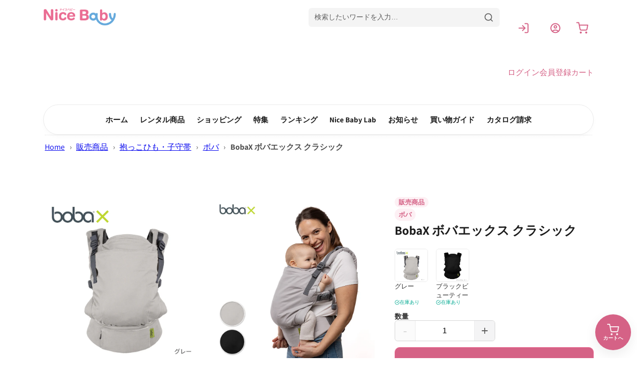

--- FILE ---
content_type: text/html; charset=utf-8
request_url: https://www.nicebaby.co.jp/products/1-12729
body_size: 63181
content:
<!doctype html>
<html class="no-js" lang="ja">
  <head>
  <!-- Google Tag Manager -->
<script>(function(w,d,s,l,i){w[l]=w[l]||[];w[l].push({'gtm.start':
  new Date().getTime(),event:'gtm.js'});var f=d.getElementsByTagName(s)[0],
  j=d.createElement(s),dl=l!='dataLayer'?'&l='+l:'';j.async=true;j.src=
  'https://www.googletagmanager.com/gtm.js?id='+i+dl;f.parentNode.insertBefore(j,f);
  })(window,document,'script','dataLayer','GTM-WTD7RJB');</script>
  <!-- End Google Tag Manager -->
    <meta charset="utf-8">
    <meta http-equiv="X-UA-Compatible" content="IE=edge">
    <meta name="viewport" content="width=device-width,initial-scale=1">
    <meta name="theme-color" content="">
    
      <link rel="canonical" href="https://www.nicebaby.co.jp/products/1-12729">
    
    <link rel="icon" type="image/png" href="//www.nicebaby.co.jp/cdn/shop/t/2/assets/favicon.png?v=130505626428453244761717696288" sizes="32x32"><link rel="icon" type="image/png" href="//www.nicebaby.co.jp/cdn/shop/files/favicon.png?crop=center&height=32&v=1717695478&width=32"><link rel="preconnect" href="https://fonts.shopifycdn.com" crossorigin><title>
      
        ボバエックス クラシック 抱っこひも

 &ndash; ベビー用品レンタル・ショッピングのナイスベビー</title>

    
      <meta name="description" content="0歳から大きくなるまで、包むようなやさしい抱っこができます。 抱っこひもの高さが調整できるため、赤ちゃんのサイズにストラップ調節だけで合わせることができます。 抱っこひもの幅も同様に調節できます。 その他にもbobaXは考え抜かれた機能が満載。バッグホルダーストラップ、すっきりとした2つのファスナーポケット、スライドするチェストストラップ、幼児もM字抱っこができるエクステンション。美しさとマジックのある抱っこひもなのです! ◎ソフトコットン構造 ◎いつでも快適なヒップシート、幅が広げられるスクワットMシート ◎パネルの高さは30-40cmまで著説可能 ◎調整可能なショルダーストラップ ◎幅広のパッド付きウエストバンド ◎思い通りに体">
    

    

<meta property="og:site_name" content="ベビー用品レンタル・ショッピングのナイスベビー">
<meta property="og:url" content="https://www.nicebaby.co.jp/products/1-12729">
<meta property="og:title" content="ボバエックス クラシック 抱っこひも">
<meta property="og:type" content="product">
<meta property="og:description" content="0歳から大きくなるまで、包むようなやさしい抱っこができます。 抱っこひもの高さが調整できるため、赤ちゃんのサイズにストラップ調節だけで合わせることができます。 抱っこひもの幅も同様に調節できます。 その他にもbobaXは考え抜かれた機能が満載。バッグホルダーストラップ、すっきりとした2つのファスナーポケット、スライドするチェストストラップ、幼児もM字抱っこができるエクステンション。美しさとマジックのある抱っこひもなのです! ◎ソフトコットン構造 ◎いつでも快適なヒップシート、幅が広げられるスクワットMシート ◎パネルの高さは30-40cmまで著説可能 ◎調整可能なショルダーストラップ ◎幅広のパッド付きウエストバンド ◎思い通りに体"><meta property="og:image" content="http://www.nicebaby.co.jp/cdn/shop/files/1_12729.jpg?v=1718829593">
  <meta property="og:image:secure_url" content="https://www.nicebaby.co.jp/cdn/shop/files/1_12729.jpg?v=1718829593">
  <meta property="og:image:width" content="1000">
  <meta property="og:image:height" content="1000"><meta property="og:price:amount" content="24,000">
  <meta property="og:price:currency" content="JPY"><meta name="twitter:card" content="summary_large_image">
<meta name="twitter:title" content="ボバエックス クラシック 抱っこひも">
<meta name="twitter:description" content="0歳から大きくなるまで、包むようなやさしい抱っこができます。 抱っこひもの高さが調整できるため、赤ちゃんのサイズにストラップ調節だけで合わせることができます。 抱っこひもの幅も同様に調節できます。 その他にもbobaXは考え抜かれた機能が満載。バッグホルダーストラップ、すっきりとした2つのファスナーポケット、スライドするチェストストラップ、幼児もM字抱っこができるエクステンション。美しさとマジックのある抱っこひもなのです! ◎ソフトコットン構造 ◎いつでも快適なヒップシート、幅が広げられるスクワットMシート ◎パネルの高さは30-40cmまで著説可能 ◎調整可能なショルダーストラップ ◎幅広のパッド付きウエストバンド ◎思い通りに体">


    <script src="//www.nicebaby.co.jp/cdn/shop/t/2/assets/constants.js?v=58251544750838685771709907273" defer="defer"></script>
    <script src="//www.nicebaby.co.jp/cdn/shop/t/2/assets/pubsub.js?v=158357773527763999511709907274" defer="defer"></script>
    <script src="//www.nicebaby.co.jp/cdn/shop/t/2/assets/global.js?v=40820548392383841591709907276" defer="defer"></script><script src="//www.nicebaby.co.jp/cdn/shop/t/2/assets/animations.js?v=88693664871331136111709907275" defer="defer"></script><script>window.performance && window.performance.mark && window.performance.mark('shopify.content_for_header.start');</script><meta name="google-site-verification" content="QcsMSmaeNg5NasFdAOO_zCJuDWd4RT56NvKQTqMNqRE">
<meta name="facebook-domain-verification" content="9bruox5r7zuqiit11g8lchnh1i06ox">
<meta id="shopify-digital-wallet" name="shopify-digital-wallet" content="/85863006486/digital_wallets/dialog">
<link rel="alternate" type="application/json+oembed" href="https://www.nicebaby.co.jp/products/1-12729.oembed">
<script async="async" src="/checkouts/internal/preloads.js?locale=ja-JP"></script>
<script id="shopify-features" type="application/json">{"accessToken":"daa41b615c884b36d151c2525a756ae9","betas":["rich-media-storefront-analytics"],"domain":"www.nicebaby.co.jp","predictiveSearch":false,"shopId":85863006486,"locale":"ja"}</script>
<script>var Shopify = Shopify || {};
Shopify.shop = "xn-u9jxf8a1an5a3a2d1dif9ck2q6bo3jg1mpar0552r8z9f.myshopify.com";
Shopify.locale = "ja";
Shopify.currency = {"active":"JPY","rate":"1.0"};
Shopify.country = "JP";
Shopify.theme = {"name":"nicebaby\/master","id":166301761814,"schema_name":"Dawn","schema_version":"12.0.0","theme_store_id":null,"role":"main"};
Shopify.theme.handle = "null";
Shopify.theme.style = {"id":null,"handle":null};
Shopify.cdnHost = "www.nicebaby.co.jp/cdn";
Shopify.routes = Shopify.routes || {};
Shopify.routes.root = "/";</script>
<script type="module">!function(o){(o.Shopify=o.Shopify||{}).modules=!0}(window);</script>
<script>!function(o){function n(){var o=[];function n(){o.push(Array.prototype.slice.apply(arguments))}return n.q=o,n}var t=o.Shopify=o.Shopify||{};t.loadFeatures=n(),t.autoloadFeatures=n()}(window);</script>
<script id="shop-js-analytics" type="application/json">{"pageType":"product"}</script>
<script defer="defer" async type="module" src="//www.nicebaby.co.jp/cdn/shopifycloud/shop-js/modules/v2/client.init-shop-cart-sync_CSE-8ASR.ja.esm.js"></script>
<script defer="defer" async type="module" src="//www.nicebaby.co.jp/cdn/shopifycloud/shop-js/modules/v2/chunk.common_DDD8GOhs.esm.js"></script>
<script defer="defer" async type="module" src="//www.nicebaby.co.jp/cdn/shopifycloud/shop-js/modules/v2/chunk.modal_B6JNj9sU.esm.js"></script>
<script type="module">
  await import("//www.nicebaby.co.jp/cdn/shopifycloud/shop-js/modules/v2/client.init-shop-cart-sync_CSE-8ASR.ja.esm.js");
await import("//www.nicebaby.co.jp/cdn/shopifycloud/shop-js/modules/v2/chunk.common_DDD8GOhs.esm.js");
await import("//www.nicebaby.co.jp/cdn/shopifycloud/shop-js/modules/v2/chunk.modal_B6JNj9sU.esm.js");

  window.Shopify.SignInWithShop?.initShopCartSync?.({"fedCMEnabled":true,"windoidEnabled":true});

</script>
<script>(function() {
  var isLoaded = false;
  function asyncLoad() {
    if (isLoaded) return;
    isLoaded = true;
    var urls = ["https:\/\/assets.smartwishlist.webmarked.net\/static\/v6\/smartwishlist.js?shop=xn-u9jxf8a1an5a3a2d1dif9ck2q6bo3jg1mpar0552r8z9f.myshopify.com"];
    for (var i = 0; i < urls.length; i++) {
      var s = document.createElement('script');
      s.type = 'text/javascript';
      s.async = true;
      s.src = urls[i];
      var x = document.getElementsByTagName('script')[0];
      x.parentNode.insertBefore(s, x);
    }
  };
  if(window.attachEvent) {
    window.attachEvent('onload', asyncLoad);
  } else {
    window.addEventListener('load', asyncLoad, false);
  }
})();</script>
<script id="__st">var __st={"a":85863006486,"offset":32400,"reqid":"f3d7ffb3-b8a6-404f-af7e-79069a2cccc2-1769874934","pageurl":"www.nicebaby.co.jp\/products\/1-12729","u":"27500625438b","p":"product","rtyp":"product","rid":9570659074326};</script>
<script>window.ShopifyPaypalV4VisibilityTracking = true;</script>
<script id="captcha-bootstrap">!function(){'use strict';const t='contact',e='account',n='new_comment',o=[[t,t],['blogs',n],['comments',n],[t,'customer']],c=[[e,'customer_login'],[e,'guest_login'],[e,'recover_customer_password'],[e,'create_customer']],r=t=>t.map((([t,e])=>`form[action*='/${t}']:not([data-nocaptcha='true']) input[name='form_type'][value='${e}']`)).join(','),a=t=>()=>t?[...document.querySelectorAll(t)].map((t=>t.form)):[];function s(){const t=[...o],e=r(t);return a(e)}const i='password',u='form_key',d=['recaptcha-v3-token','g-recaptcha-response','h-captcha-response',i],f=()=>{try{return window.sessionStorage}catch{return}},m='__shopify_v',_=t=>t.elements[u];function p(t,e,n=!1){try{const o=window.sessionStorage,c=JSON.parse(o.getItem(e)),{data:r}=function(t){const{data:e,action:n}=t;return t[m]||n?{data:e,action:n}:{data:t,action:n}}(c);for(const[e,n]of Object.entries(r))t.elements[e]&&(t.elements[e].value=n);n&&o.removeItem(e)}catch(o){console.error('form repopulation failed',{error:o})}}const l='form_type',E='cptcha';function T(t){t.dataset[E]=!0}const w=window,h=w.document,L='Shopify',v='ce_forms',y='captcha';let A=!1;((t,e)=>{const n=(g='f06e6c50-85a8-45c8-87d0-21a2b65856fe',I='https://cdn.shopify.com/shopifycloud/storefront-forms-hcaptcha/ce_storefront_forms_captcha_hcaptcha.v1.5.2.iife.js',D={infoText:'hCaptchaによる保護',privacyText:'プライバシー',termsText:'利用規約'},(t,e,n)=>{const o=w[L][v],c=o.bindForm;if(c)return c(t,g,e,D).then(n);var r;o.q.push([[t,g,e,D],n]),r=I,A||(h.body.append(Object.assign(h.createElement('script'),{id:'captcha-provider',async:!0,src:r})),A=!0)});var g,I,D;w[L]=w[L]||{},w[L][v]=w[L][v]||{},w[L][v].q=[],w[L][y]=w[L][y]||{},w[L][y].protect=function(t,e){n(t,void 0,e),T(t)},Object.freeze(w[L][y]),function(t,e,n,w,h,L){const[v,y,A,g]=function(t,e,n){const i=e?o:[],u=t?c:[],d=[...i,...u],f=r(d),m=r(i),_=r(d.filter((([t,e])=>n.includes(e))));return[a(f),a(m),a(_),s()]}(w,h,L),I=t=>{const e=t.target;return e instanceof HTMLFormElement?e:e&&e.form},D=t=>v().includes(t);t.addEventListener('submit',(t=>{const e=I(t);if(!e)return;const n=D(e)&&!e.dataset.hcaptchaBound&&!e.dataset.recaptchaBound,o=_(e),c=g().includes(e)&&(!o||!o.value);(n||c)&&t.preventDefault(),c&&!n&&(function(t){try{if(!f())return;!function(t){const e=f();if(!e)return;const n=_(t);if(!n)return;const o=n.value;o&&e.removeItem(o)}(t);const e=Array.from(Array(32),(()=>Math.random().toString(36)[2])).join('');!function(t,e){_(t)||t.append(Object.assign(document.createElement('input'),{type:'hidden',name:u})),t.elements[u].value=e}(t,e),function(t,e){const n=f();if(!n)return;const o=[...t.querySelectorAll(`input[type='${i}']`)].map((({name:t})=>t)),c=[...d,...o],r={};for(const[a,s]of new FormData(t).entries())c.includes(a)||(r[a]=s);n.setItem(e,JSON.stringify({[m]:1,action:t.action,data:r}))}(t,e)}catch(e){console.error('failed to persist form',e)}}(e),e.submit())}));const S=(t,e)=>{t&&!t.dataset[E]&&(n(t,e.some((e=>e===t))),T(t))};for(const o of['focusin','change'])t.addEventListener(o,(t=>{const e=I(t);D(e)&&S(e,y())}));const B=e.get('form_key'),M=e.get(l),P=B&&M;t.addEventListener('DOMContentLoaded',(()=>{const t=y();if(P)for(const e of t)e.elements[l].value===M&&p(e,B);[...new Set([...A(),...v().filter((t=>'true'===t.dataset.shopifyCaptcha))])].forEach((e=>S(e,t)))}))}(h,new URLSearchParams(w.location.search),n,t,e,['guest_login'])})(!0,!0)}();</script>
<script integrity="sha256-4kQ18oKyAcykRKYeNunJcIwy7WH5gtpwJnB7kiuLZ1E=" data-source-attribution="shopify.loadfeatures" defer="defer" src="//www.nicebaby.co.jp/cdn/shopifycloud/storefront/assets/storefront/load_feature-a0a9edcb.js" crossorigin="anonymous"></script>
<script data-source-attribution="shopify.dynamic_checkout.dynamic.init">var Shopify=Shopify||{};Shopify.PaymentButton=Shopify.PaymentButton||{isStorefrontPortableWallets:!0,init:function(){window.Shopify.PaymentButton.init=function(){};var t=document.createElement("script");t.src="https://www.nicebaby.co.jp/cdn/shopifycloud/portable-wallets/latest/portable-wallets.ja.js",t.type="module",document.head.appendChild(t)}};
</script>
<script data-source-attribution="shopify.dynamic_checkout.buyer_consent">
  function portableWalletsHideBuyerConsent(e){var t=document.getElementById("shopify-buyer-consent"),n=document.getElementById("shopify-subscription-policy-button");t&&n&&(t.classList.add("hidden"),t.setAttribute("aria-hidden","true"),n.removeEventListener("click",e))}function portableWalletsShowBuyerConsent(e){var t=document.getElementById("shopify-buyer-consent"),n=document.getElementById("shopify-subscription-policy-button");t&&n&&(t.classList.remove("hidden"),t.removeAttribute("aria-hidden"),n.addEventListener("click",e))}window.Shopify?.PaymentButton&&(window.Shopify.PaymentButton.hideBuyerConsent=portableWalletsHideBuyerConsent,window.Shopify.PaymentButton.showBuyerConsent=portableWalletsShowBuyerConsent);
</script>
<script data-source-attribution="shopify.dynamic_checkout.cart.bootstrap">document.addEventListener("DOMContentLoaded",(function(){function t(){return document.querySelector("shopify-accelerated-checkout-cart, shopify-accelerated-checkout")}if(t())Shopify.PaymentButton.init();else{new MutationObserver((function(e,n){t()&&(Shopify.PaymentButton.init(),n.disconnect())})).observe(document.body,{childList:!0,subtree:!0})}}));
</script>
<script id="sections-script" data-sections="header" defer="defer" src="//www.nicebaby.co.jp/cdn/shop/t/2/compiled_assets/scripts.js?v=7353"></script>
<script>window.performance && window.performance.mark && window.performance.mark('shopify.content_for_header.end');</script>



    
    
    
    
    
    

    <style data-shopify>
      @font-face {
  font-family: Assistant;
  font-weight: 400;
  font-style: normal;
  font-display: swap;
  src: url("//www.nicebaby.co.jp/cdn/fonts/assistant/assistant_n4.9120912a469cad1cc292572851508ca49d12e768.woff2") format("woff2"),
       url("//www.nicebaby.co.jp/cdn/fonts/assistant/assistant_n4.6e9875ce64e0fefcd3f4446b7ec9036b3ddd2985.woff") format("woff");
}

      @font-face {
  font-family: Assistant;
  font-weight: 700;
  font-style: normal;
  font-display: swap;
  src: url("//www.nicebaby.co.jp/cdn/fonts/assistant/assistant_n7.bf44452348ec8b8efa3aa3068825305886b1c83c.woff2") format("woff2"),
       url("//www.nicebaby.co.jp/cdn/fonts/assistant/assistant_n7.0c887fee83f6b3bda822f1150b912c72da0f7b64.woff") format("woff");
}

      
      
      @font-face {
  font-family: Assistant;
  font-weight: 400;
  font-style: normal;
  font-display: swap;
  src: url("//www.nicebaby.co.jp/cdn/fonts/assistant/assistant_n4.9120912a469cad1cc292572851508ca49d12e768.woff2") format("woff2"),
       url("//www.nicebaby.co.jp/cdn/fonts/assistant/assistant_n4.6e9875ce64e0fefcd3f4446b7ec9036b3ddd2985.woff") format("woff");
}


      
        :root,
        .color-background-1 {
          --color-background: 255,255,255;
        
          --gradient-background: #ffffff;
        

        

        --color-foreground: 18,18,18;
        --color-background-contrast: 191,191,191;
        --color-shadow: 18,18,18;
        --color-button: 18,18,18;
        --color-button-text: 255,255,255;
        --color-secondary-button: 255,255,255;
        --color-secondary-button-text: 18,18,18;
        --color-link: 18,18,18;
        --color-badge-foreground: 18,18,18;
        --color-badge-background: 255,255,255;
        --color-badge-border: 18,18,18;
        --payment-terms-background-color: rgb(255 255 255);
      }
      
        
        .color-background-2 {
          --color-background: 243,243,243;
        
          --gradient-background: #f3f3f3;
        

        

        --color-foreground: 18,18,18;
        --color-background-contrast: 179,179,179;
        --color-shadow: 18,18,18;
        --color-button: 18,18,18;
        --color-button-text: 243,243,243;
        --color-secondary-button: 243,243,243;
        --color-secondary-button-text: 18,18,18;
        --color-link: 18,18,18;
        --color-badge-foreground: 18,18,18;
        --color-badge-background: 243,243,243;
        --color-badge-border: 18,18,18;
        --payment-terms-background-color: rgb(243 243 243);
      }
      
        
        .color-inverse {
          --color-background: 36,40,51;
        
          --gradient-background: #242833;
        

        

        --color-foreground: 255,255,255;
        --color-background-contrast: 47,52,66;
        --color-shadow: 18,18,18;
        --color-button: 255,255,255;
        --color-button-text: 0,0,0;
        --color-secondary-button: 36,40,51;
        --color-secondary-button-text: 255,255,255;
        --color-link: 255,255,255;
        --color-badge-foreground: 255,255,255;
        --color-badge-background: 36,40,51;
        --color-badge-border: 255,255,255;
        --payment-terms-background-color: rgb(36 40 51);
      }
      
        
        .color-accent-1 {
          --color-background: 18,18,18;
        
          --gradient-background: #121212;
        

        

        --color-foreground: 255,255,255;
        --color-background-contrast: 146,146,146;
        --color-shadow: 18,18,18;
        --color-button: 255,255,255;
        --color-button-text: 18,18,18;
        --color-secondary-button: 18,18,18;
        --color-secondary-button-text: 255,255,255;
        --color-link: 255,255,255;
        --color-badge-foreground: 255,255,255;
        --color-badge-background: 18,18,18;
        --color-badge-border: 255,255,255;
        --payment-terms-background-color: rgb(18 18 18);
      }
      
        
        .color-accent-2 {
          --color-background: 51,79,180;
        
          --gradient-background: #334fb4;
        

        

        --color-foreground: 255,255,255;
        --color-background-contrast: 23,35,81;
        --color-shadow: 18,18,18;
        --color-button: 255,255,255;
        --color-button-text: 51,79,180;
        --color-secondary-button: 51,79,180;
        --color-secondary-button-text: 255,255,255;
        --color-link: 255,255,255;
        --color-badge-foreground: 255,255,255;
        --color-badge-background: 51,79,180;
        --color-badge-border: 255,255,255;
        --payment-terms-background-color: rgb(51 79 180);
      }
      

      body, .color-background-1, .color-background-2, .color-inverse, .color-accent-1, .color-accent-2 {
        color: rgba(var(--color-foreground), 0.75);
        background-color: rgb(var(--color-background));
      }

      :root {
        --font-body-family: Assistant, sans-serif;
        --font-body-style: normal;
        --font-body-weight: 400;
        --font-body-weight-bold: 700;

        --font-heading-family: Assistant, sans-serif;
        --font-heading-style: normal;
        --font-heading-weight: 400;

        --font-body-scale: 1.0;
        --font-heading-scale: 1.0;

        --media-padding: px;
        --media-border-opacity: 0.05;
        --media-border-width: 1px;
        --media-radius: 0px;
        --media-shadow-opacity: 0.0;
        --media-shadow-horizontal-offset: 0px;
        --media-shadow-vertical-offset: 4px;
        --media-shadow-blur-radius: 5px;
        --media-shadow-visible: 0;

        --page-width: 120rem;
        --page-width-margin: 0rem;

        --product-card-image-padding: 0.0rem;
        --product-card-corner-radius: 0.0rem;
        --product-card-text-alignment: left;
        --product-card-border-width: 0.0rem;
        --product-card-border-opacity: 0.1;
        --product-card-shadow-opacity: 0.0;
        --product-card-shadow-visible: 0;
        --product-card-shadow-horizontal-offset: 0.0rem;
        --product-card-shadow-vertical-offset: 0.4rem;
        --product-card-shadow-blur-radius: 0.5rem;

        --collection-card-image-padding: 0.0rem;
        --collection-card-corner-radius: 0.0rem;
        --collection-card-text-alignment: left;
        --collection-card-border-width: 0.0rem;
        --collection-card-border-opacity: 0.1;
        --collection-card-shadow-opacity: 0.0;
        --collection-card-shadow-visible: 0;
        --collection-card-shadow-horizontal-offset: 0.0rem;
        --collection-card-shadow-vertical-offset: 0.4rem;
        --collection-card-shadow-blur-radius: 0.5rem;

        --blog-card-image-padding: 0.0rem;
        --blog-card-corner-radius: 0.0rem;
        --blog-card-text-alignment: left;
        --blog-card-border-width: 0.0rem;
        --blog-card-border-opacity: 0.1;
        --blog-card-shadow-opacity: 0.0;
        --blog-card-shadow-visible: 0;
        --blog-card-shadow-horizontal-offset: 0.0rem;
        --blog-card-shadow-vertical-offset: 0.4rem;
        --blog-card-shadow-blur-radius: 0.5rem;

        --badge-corner-radius: 4.0rem;

        --popup-border-width: 1px;
        --popup-border-opacity: 0.1;
        --popup-corner-radius: 0px;
        --popup-shadow-opacity: 0.05;
        --popup-shadow-horizontal-offset: 0px;
        --popup-shadow-vertical-offset: 4px;
        --popup-shadow-blur-radius: 5px;

        --drawer-border-width: 1px;
        --drawer-border-opacity: 0.1;
        --drawer-shadow-opacity: 0.0;
        --drawer-shadow-horizontal-offset: 0px;
        --drawer-shadow-vertical-offset: 4px;
        --drawer-shadow-blur-radius: 5px;

        --spacing-sections-desktop: 0px;
        --spacing-sections-mobile: 0px;

        --grid-desktop-vertical-spacing: 8px;
        --grid-desktop-horizontal-spacing: 8px;
        --grid-mobile-vertical-spacing: 4px;
        --grid-mobile-horizontal-spacing: 4px;

        --text-boxes-border-opacity: 0.1;
        --text-boxes-border-width: 0px;
        --text-boxes-radius: 0px;
        --text-boxes-shadow-opacity: 0.0;
        --text-boxes-shadow-visible: 0;
        --text-boxes-shadow-horizontal-offset: 0px;
        --text-boxes-shadow-vertical-offset: 4px;
        --text-boxes-shadow-blur-radius: 5px;

        --buttons-radius: 0px;
        --buttons-radius-outset: 0px;
        --buttons-border-width: 1px;
        --buttons-border-opacity: 1.0;
        --buttons-shadow-opacity: 0.0;
        --buttons-shadow-visible: 0;
        --buttons-shadow-horizontal-offset: 0px;
        --buttons-shadow-vertical-offset: 4px;
        --buttons-shadow-blur-radius: 5px;
        --buttons-border-offset: 0px;

        --inputs-radius: 0px;
        --inputs-border-width: 1px;
        --inputs-border-opacity: 0.55;
        --inputs-shadow-opacity: 0.0;
        --inputs-shadow-horizontal-offset: 0px;
        --inputs-margin-offset: 0px;
        --inputs-shadow-vertical-offset: 4px;
        --inputs-shadow-blur-radius: 5px;
        --inputs-radius-outset: 0px;

        --variant-pills-radius: 40px;
        --variant-pills-border-width: 1px;
        --variant-pills-border-opacity: 0.55;
        --variant-pills-shadow-opacity: 0.0;
        --variant-pills-shadow-horizontal-offset: 0px;
        --variant-pills-shadow-vertical-offset: 4px;
        --variant-pills-shadow-blur-radius: 5px;


        
      }

      *,
      *::before,
      *::after {
        box-sizing: inherit;
      }

      html {
        box-sizing: border-box;
        font-size: calc(var(--font-body-scale) * 62.5%);
        height: 100%;
      }

      body {
        display: grid;
        grid-template-rows: auto auto 1fr auto;
        grid-template-columns: 100%;
        min-height: 100%;
        margin: 0;
        font-size: 1.5rem;
        letter-spacing: 0.06rem;
        line-height: calc(1 + 0.8 / var(--font-body-scale));
        font-family: var(--font-body-family);
        font-style: var(--font-body-style);
        font-weight: var(--font-body-weight);
      }

      @media screen and (min-width: 750px) {
        body {
          font-size: 1.6rem;
        }
      }
    </style>

    <link href="//www.nicebaby.co.jp/cdn/shop/t/2/assets/base.css?v=79263040459012271611721119117" rel="stylesheet" type="text/css" media="all" />
<link rel="preload" as="font" href="//www.nicebaby.co.jp/cdn/fonts/assistant/assistant_n4.9120912a469cad1cc292572851508ca49d12e768.woff2" type="font/woff2" crossorigin><link rel="preload" as="font" href="//www.nicebaby.co.jp/cdn/fonts/assistant/assistant_n4.9120912a469cad1cc292572851508ca49d12e768.woff2" type="font/woff2" crossorigin><link
        rel="stylesheet"
        href="//www.nicebaby.co.jp/cdn/shop/t/2/assets/component-predictive-search.css?v=65082097251318314381719149687"
        media="print"
        onload="this.media='all'"
      ><script>
      document.documentElement.className = document.documentElement.className.replace('no-js', 'js');
      if (Shopify.designMode) {
        document.documentElement.classList.add('shopify-design-mode');
      }
    </script>
    
    <link rel="stylesheet" href="https://cdn.jsdelivr.net/npm/swiper@8/swiper-bundle.min.css" />
    <script src="https://cdn.jsdelivr.net/npm/swiper@8/swiper-bundle.min.js"></script>
  <!-- BEGIN app block: shopify://apps/sitemap-noindex-pro-seo/blocks/html-sitemap-styler/4d815e2c-5af0-46ba-8301-d0f9cf660031 -->


<!-- END app block --><!-- BEGIN app block: shopify://apps/sitemap-noindex-pro-seo/blocks/app-embed/4d815e2c-5af0-46ba-8301-d0f9cf660031 -->
<!-- END app block --><!-- BEGIN app block: shopify://apps/judge-me-reviews/blocks/judgeme_core/61ccd3b1-a9f2-4160-9fe9-4fec8413e5d8 --><!-- Start of Judge.me Core -->






<link rel="dns-prefetch" href="https://cdnwidget.judge.me">
<link rel="dns-prefetch" href="https://cdn.judge.me">
<link rel="dns-prefetch" href="https://cdn1.judge.me">
<link rel="dns-prefetch" href="https://api.judge.me">

<script data-cfasync='false' class='jdgm-settings-script'>window.jdgmSettings={"pagination":5,"disable_web_reviews":true,"badge_no_review_text":"レビューなし","badge_n_reviews_text":"{{ n }} 件","badge_star_color":"#F7CA00","hide_badge_preview_if_no_reviews":true,"badge_hide_text":false,"enforce_center_preview_badge":false,"widget_title":"カスタマーレビュー","widget_open_form_text":"レビューを書く","widget_close_form_text":"レビューをキャンセル","widget_refresh_page_text":"ページを更新","widget_summary_text":"{{ number_of_reviews }}件のレビューがあります","widget_no_review_text":"最初のレビューを書きましょう","widget_name_field_text":"表示名","widget_verified_name_field_text":"認証された名前（公開）","widget_name_placeholder_text":"表示名","widget_required_field_error_text":"このフィールドは必須です。","widget_email_field_text":"メールアドレス","widget_verified_email_field_text":"認証されたメール（非公開、編集不可）","widget_email_placeholder_text":"あなたのメールアドレス（非公開）","widget_email_field_error_text":"有効なメールアドレスを入力してください。","widget_rating_field_text":"評価","widget_review_title_field_text":"レビュータイトル","widget_review_title_placeholder_text":"レビューにタイトルをつける","widget_review_body_field_text":"レビュー内容","widget_review_body_placeholder_text":"ここに書き始めてください...","widget_pictures_field_text":"写真/動画（任意）","widget_submit_review_text":"レビューを送信","widget_submit_verified_review_text":"認証済みレビューを送信","widget_submit_success_msg_with_auto_publish":"ありがとうございます！数分後にページを更新して、あなたのレビューを確認してください。\u003ca href='https://judge.me/login' target='_blank' rel='nofollow noopener'\u003eJudge.me\u003c/a\u003eにログインすることで、レビューの削除や編集ができます。","widget_submit_success_msg_no_auto_publish":"ありがとうございます！あなたのレビューはショップ管理者の承認を得た後に公開されます。\u003ca href='https://judge.me/login' target='_blank' rel='nofollow noopener'\u003eJudge.me\u003c/a\u003eにログインすることで、レビューの削除や編集ができます。","widget_show_default_reviews_out_of_total_text":"{{ n_reviews }}件のレビューのうち{{ n_reviews_shown }}件を表示しています。","widget_show_all_link_text":"すべて表示","widget_show_less_link_text":"表示を減らす","widget_author_said_text":"{{ reviewer_name }}の言葉：","widget_days_text":"{{ n }}日前","widget_weeks_text":"{{ n }}週間前","widget_months_text":"{{ n }}ヶ月前","widget_years_text":"{{ n }}年前","widget_yesterday_text":"昨日","widget_today_text":"今日","widget_replied_text":"\u003e\u003e {{ shop_name }}の返信：","widget_read_more_text":"続きを読む","widget_reviewer_name_as_initial":"","widget_rating_filter_color":"#fbcd0a","widget_rating_filter_see_all_text":"すべてのレビューを見る","widget_sorting_most_recent_text":"最新順","widget_sorting_highest_rating_text":"最高評価順","widget_sorting_lowest_rating_text":"最低評価順","widget_sorting_with_pictures_text":"写真付きのみ","widget_sorting_most_helpful_text":"最も役立つ順","widget_open_question_form_text":"質問する","widget_reviews_subtab_text":"レビュー","widget_questions_subtab_text":"質問","widget_question_label_text":"質問","widget_answer_label_text":"回答","widget_question_placeholder_text":"ここに質問を書いてください","widget_submit_question_text":"質問を送信","widget_question_submit_success_text":"ご質問ありがとうございます！回答があり次第ご連絡いたします。","widget_star_color":"#F7CA00","verified_badge_text":"認証済み","verified_badge_bg_color":"","verified_badge_text_color":"","verified_badge_placement":"left-of-reviewer-name","widget_review_max_height":"","widget_hide_border":false,"widget_social_share":false,"widget_thumb":false,"widget_review_location_show":false,"widget_location_format":"","all_reviews_include_out_of_store_products":true,"all_reviews_out_of_store_text":"（ストア外）","all_reviews_pagination":100,"all_reviews_product_name_prefix_text":"について","enable_review_pictures":true,"enable_question_anwser":false,"widget_theme":"default","review_date_format":"mm/dd/yyyy","default_sort_method":"most-recent","widget_product_reviews_subtab_text":"製品レビュー","widget_shop_reviews_subtab_text":"ショップレビュー","widget_other_products_reviews_text":"他の製品のレビュー","widget_store_reviews_subtab_text":"ショップレビュー","widget_no_store_reviews_text":"この店舗はまだレビューを受け取っていません","widget_web_restriction_product_reviews_text":"この製品に対するレビューはまだありません","widget_no_items_text":"アイテムが見つかりません","widget_show_more_text":"もっと見る","widget_write_a_store_review_text":"ストアレビューを書く","widget_other_languages_heading":"他の言語のレビュー","widget_translate_review_text":"レビューを{{ language }}に翻訳","widget_translating_review_text":"翻訳中...","widget_show_original_translation_text":"原文を表示 ({{ language }})","widget_translate_review_failed_text":"レビューを翻訳できませんでした。","widget_translate_review_retry_text":"再試行","widget_translate_review_try_again_later_text":"後でもう一度お試しください","show_product_url_for_grouped_product":false,"widget_sorting_pictures_first_text":"写真を最初に","show_pictures_on_all_rev_page_mobile":false,"show_pictures_on_all_rev_page_desktop":false,"floating_tab_hide_mobile_install_preference":false,"floating_tab_button_name":"★ レビュー","floating_tab_title":"お客様の声","floating_tab_button_color":"","floating_tab_button_background_color":"","floating_tab_url":"","floating_tab_url_enabled":false,"floating_tab_tab_style":"text","all_reviews_text_badge_text":"お客様は当店を{{ shop.metafields.judgeme.all_reviews_count }}件のレビューに基づいて{{ shop.metafields.judgeme.all_reviews_rating | round: 1 }}/5と評価しています。","all_reviews_text_badge_text_branded_style":"{{ shop.metafields.judgeme.all_reviews_count }}件のレビューに基づいて5つ星中{{ shop.metafields.judgeme.all_reviews_rating | round: 1 }}つ星","is_all_reviews_text_badge_a_link":false,"show_stars_for_all_reviews_text_badge":false,"all_reviews_text_badge_url":"","all_reviews_text_style":"branded","all_reviews_text_color_style":"judgeme_brand_color","all_reviews_text_color":"#108474","all_reviews_text_show_jm_brand":true,"featured_carousel_show_header":true,"featured_carousel_title":"お客様の声","testimonials_carousel_title":"お客様の声","videos_carousel_title":"お客様の声","cards_carousel_title":"お客様の声","featured_carousel_count_text":"{{ n }}件のレビューから","featured_carousel_add_link_to_all_reviews_page":false,"featured_carousel_url":"","featured_carousel_show_images":true,"featured_carousel_autoslide_interval":5,"featured_carousel_arrows_on_the_sides":false,"featured_carousel_height":250,"featured_carousel_width":80,"featured_carousel_image_size":0,"featured_carousel_image_height":250,"featured_carousel_arrow_color":"#eeeeee","verified_count_badge_style":"branded","verified_count_badge_orientation":"horizontal","verified_count_badge_color_style":"judgeme_brand_color","verified_count_badge_color":"#108474","is_verified_count_badge_a_link":false,"verified_count_badge_url":"","verified_count_badge_show_jm_brand":true,"widget_rating_preset_default":5,"widget_first_sub_tab":"product-reviews","widget_show_histogram":true,"widget_histogram_use_custom_color":false,"widget_pagination_use_custom_color":false,"widget_star_use_custom_color":true,"widget_verified_badge_use_custom_color":false,"widget_write_review_use_custom_color":false,"picture_reminder_submit_button":"Upload Pictures","enable_review_videos":true,"mute_video_by_default":false,"widget_sorting_videos_first_text":"動画を最初に","widget_review_pending_text":"保留中","featured_carousel_items_for_large_screen":3,"social_share_options_order":"Facebook,Twitter","remove_microdata_snippet":false,"disable_json_ld":false,"enable_json_ld_products":false,"preview_badge_show_question_text":false,"preview_badge_no_question_text":"質問なし","preview_badge_n_question_text":"{{ number_of_questions }}件の質問","qa_badge_show_icon":false,"qa_badge_position":"same-row","remove_judgeme_branding":false,"widget_add_search_bar":false,"widget_search_bar_placeholder":"検索","widget_sorting_verified_only_text":"認証済みのみ","featured_carousel_theme":"default","featured_carousel_show_rating":true,"featured_carousel_show_title":true,"featured_carousel_show_body":true,"featured_carousel_show_date":false,"featured_carousel_show_reviewer":true,"featured_carousel_show_product":false,"featured_carousel_header_background_color":"#108474","featured_carousel_header_text_color":"#ffffff","featured_carousel_name_product_separator":"reviewed","featured_carousel_full_star_background":"#108474","featured_carousel_empty_star_background":"#dadada","featured_carousel_vertical_theme_background":"#f9fafb","featured_carousel_verified_badge_enable":true,"featured_carousel_verified_badge_color":"#108474","featured_carousel_border_style":"round","featured_carousel_review_line_length_limit":3,"featured_carousel_more_reviews_button_text":"さらにレビューを読む","featured_carousel_view_product_button_text":"製品を見る","all_reviews_page_load_reviews_on":"scroll","all_reviews_page_load_more_text":"さらにレビューを読み込む","disable_fb_tab_reviews":false,"enable_ajax_cdn_cache":false,"widget_advanced_speed_features":5,"widget_public_name_text":"のように公開表示","default_reviewer_name":"John Smith","default_reviewer_name_has_non_latin":true,"widget_reviewer_anonymous":"匿名","medals_widget_title":"Judge.me レビューメダル","medals_widget_background_color":"#f9fafb","medals_widget_position":"footer_all_pages","medals_widget_border_color":"#f9fafb","medals_widget_verified_text_position":"left","medals_widget_use_monochromatic_version":false,"medals_widget_elements_color":"#108474","show_reviewer_avatar":true,"widget_invalid_yt_video_url_error_text":"YouTubeビデオURLではありません","widget_max_length_field_error_text":"{0}文字以内で入力してください。","widget_show_country_flag":false,"widget_show_collected_via_shop_app":true,"widget_verified_by_shop_badge_style":"light","widget_verified_by_shop_text":"ショップによって認証","widget_show_photo_gallery":true,"widget_load_with_code_splitting":true,"widget_ugc_install_preference":false,"widget_ugc_title":"私たちが作り、あなたが共有","widget_ugc_subtitle":"タグ付けすると、あなたの写真が私たちのページで特集されます","widget_ugc_arrows_color":"#ffffff","widget_ugc_primary_button_text":"今すぐ購入","widget_ugc_primary_button_background_color":"#108474","widget_ugc_primary_button_text_color":"#ffffff","widget_ugc_primary_button_border_width":"0","widget_ugc_primary_button_border_style":"none","widget_ugc_primary_button_border_color":"#108474","widget_ugc_primary_button_border_radius":"25","widget_ugc_secondary_button_text":"さらに読み込む","widget_ugc_secondary_button_background_color":"#ffffff","widget_ugc_secondary_button_text_color":"#108474","widget_ugc_secondary_button_border_width":"2","widget_ugc_secondary_button_border_style":"solid","widget_ugc_secondary_button_border_color":"#108474","widget_ugc_secondary_button_border_radius":"25","widget_ugc_reviews_button_text":"レビューを見る","widget_ugc_reviews_button_background_color":"#ffffff","widget_ugc_reviews_button_text_color":"#108474","widget_ugc_reviews_button_border_width":"2","widget_ugc_reviews_button_border_style":"solid","widget_ugc_reviews_button_border_color":"#108474","widget_ugc_reviews_button_border_radius":"25","widget_ugc_reviews_button_link_to":"judgeme-reviews-page","widget_ugc_show_post_date":true,"widget_ugc_max_width":"800","widget_rating_metafield_value_type":true,"widget_primary_color":"#D56286","widget_enable_secondary_color":false,"widget_secondary_color":"#edf5f5","widget_summary_average_rating_text":"5つ星中{{ average_rating }}つ星","widget_media_grid_title":"写真とビデオ","widget_media_grid_see_more_text":"もっと見る","widget_round_style":false,"widget_show_product_medals":false,"widget_verified_by_judgeme_text":"Judge.meによって認証","widget_show_store_medals":true,"widget_verified_by_judgeme_text_in_store_medals":"Judge.meによって認証","widget_media_field_exceed_quantity_message":"申し訳ありませんが、1つのレビューにつき{{ max_media }}つまでしか受け付けられません。","widget_media_field_exceed_limit_message":"{{ file_name }}が大きすぎます。{{ size_limit }}MB未満の{{ media_type }}を選択してください。","widget_review_submitted_text":"レビューが送信されました！","widget_question_submitted_text":"質問が送信されました！","widget_close_form_text_question":"キャンセル","widget_write_your_answer_here_text":"ここに回答を書いてください","widget_enabled_branded_link":true,"widget_show_collected_by_judgeme":false,"widget_reviewer_name_color":"","widget_write_review_text_color":"","widget_write_review_bg_color":"","widget_collected_by_judgeme_text":"Judge.meによって収集","widget_pagination_type":"standard","widget_load_more_text":"さらに読み込む","widget_load_more_color":"#108474","widget_full_review_text":"完全なレビュー","widget_read_more_reviews_text":"さらにレビューを読む","widget_read_questions_text":"質問を読む","widget_questions_and_answers_text":"質問と回答","widget_verified_by_text":"認証元","widget_verified_text":"認証済み","widget_number_of_reviews_text":"{{ number_of_reviews }}件のレビュー","widget_back_button_text":"戻る","widget_next_button_text":"次へ","widget_custom_forms_filter_button":"フィルター","custom_forms_style":"horizontal","widget_show_review_information":false,"how_reviews_are_collected":"レビューの収集方法は？","widget_show_review_keywords":false,"widget_gdpr_statement":"あなたのデータの使用方法：あなたが残したレビューについてのみ、必要な場合にのみご連絡いたします。レビューを送信することで、Judge.meの\u003ca href='https://judge.me/terms' target='_blank' rel='nofollow noopener'\u003e利用規約\u003c/a\u003e、\u003ca href='https://judge.me/privacy' target='_blank' rel='nofollow noopener'\u003eプライバシーポリシー\u003c/a\u003e、\u003ca href='https://judge.me/content-policy' target='_blank' rel='nofollow noopener'\u003eコンテンツポリシー\u003c/a\u003eに同意したことになります。","widget_multilingual_sorting_enabled":false,"widget_translate_review_content_enabled":false,"widget_translate_review_content_method":"manual","popup_widget_review_selection":"automatically_with_pictures","popup_widget_round_border_style":true,"popup_widget_show_title":true,"popup_widget_show_body":true,"popup_widget_show_reviewer":false,"popup_widget_show_product":true,"popup_widget_show_pictures":true,"popup_widget_use_review_picture":true,"popup_widget_show_on_home_page":true,"popup_widget_show_on_product_page":true,"popup_widget_show_on_collection_page":true,"popup_widget_show_on_cart_page":true,"popup_widget_position":"bottom_left","popup_widget_first_review_delay":5,"popup_widget_duration":5,"popup_widget_interval":5,"popup_widget_review_count":5,"popup_widget_hide_on_mobile":true,"review_snippet_widget_round_border_style":true,"review_snippet_widget_card_color":"#FFFFFF","review_snippet_widget_slider_arrows_background_color":"#FFFFFF","review_snippet_widget_slider_arrows_color":"#000000","review_snippet_widget_star_color":"#108474","show_product_variant":false,"all_reviews_product_variant_label_text":"バリエーション: ","widget_show_verified_branding":false,"widget_ai_summary_title":"お客様の声","widget_ai_summary_disclaimer":"最近のカスタマーレビューに基づくAI搭載レビュー要約","widget_show_ai_summary":false,"widget_show_ai_summary_bg":false,"widget_show_review_title_input":true,"redirect_reviewers_invited_via_email":"review_widget","request_store_review_after_product_review":false,"request_review_other_products_in_order":false,"review_form_color_scheme":"default","review_form_corner_style":"square","review_form_star_color":{},"review_form_text_color":"#333333","review_form_background_color":"#ffffff","review_form_field_background_color":"#fafafa","review_form_button_color":{},"review_form_button_text_color":"#ffffff","review_form_modal_overlay_color":"#000000","review_content_screen_title_text":"この製品をどのように評価しますか？","review_content_introduction_text":"あなたの体験について少し共有していただけると嬉しいです。","store_review_form_title_text":"このストアをどのように評価しますか？","store_review_form_introduction_text":"あなたの体験について少し共有していただけると嬉しいです。","show_review_guidance_text":true,"one_star_review_guidance_text":"悪い","five_star_review_guidance_text":"素晴らしい","customer_information_screen_title_text":"あなたについて","customer_information_introduction_text":"あなたについてもっと教えてください。","custom_questions_screen_title_text":"あなたの体験について詳しく","custom_questions_introduction_text":"あなたの体験についてより詳しく理解するための質問がいくつかあります。","review_submitted_screen_title_text":"レビューありがとうございます！","review_submitted_screen_thank_you_text":"現在処理中です。まもなくストアに表示されます。","review_submitted_screen_email_verification_text":"今送信したリンクをクリックしてメールアドレスを確認してください。これにより、レビューの信頼性を保つことができます。","review_submitted_request_store_review_text":"私たちとのお買い物体験を共有していただけませんか？","review_submitted_review_other_products_text":"これらの商品をレビューしていただけませんか？","store_review_screen_title_text":"あなたの購入体験を共有しますか？","store_review_introduction_text":"あなたのフィードバックを重視し、改善に活用します。あなたの思いや提案を共有してください。","reviewer_media_screen_title_picture_text":"写真を共有","reviewer_media_introduction_picture_text":"レビューを裏付ける写真をアップロードしてください。","reviewer_media_screen_title_video_text":"ビデオを共有","reviewer_media_introduction_video_text":"レビューを裏付けるビデオをアップロードしてください。","reviewer_media_screen_title_picture_or_video_text":"写真またはビデオを共有","reviewer_media_introduction_picture_or_video_text":"レビューを裏付ける写真またはビデオをアップロードしてください。","reviewer_media_youtube_url_text":"ここにYoutubeのURLを貼り付けてください","advanced_settings_next_step_button_text":"次へ","advanced_settings_close_review_button_text":"閉じる","modal_write_review_flow":false,"write_review_flow_required_text":"必須","write_review_flow_privacy_message_text":"個人情報を厳守します。","write_review_flow_anonymous_text":"匿名レビュー","write_review_flow_visibility_text":"これは他のお客様には表示されません。","write_review_flow_multiple_selection_help_text":"お好きなだけ選択してください","write_review_flow_single_selection_help_text":"一つのオプションを選択してください","write_review_flow_required_field_error_text":"この項目は必須です","write_review_flow_invalid_email_error_text":"有効なメールアドレスを入力してください","write_review_flow_max_length_error_text":"最大{{ max_length }}文字。","write_review_flow_media_upload_text":"\u003cb\u003eクリックしてアップロード\u003c/b\u003eまたはドラッグ\u0026ドロップ","write_review_flow_gdpr_statement":"必要な場合にのみ、あなたのレビューについてご連絡いたします。レビューを送信することで、当社の\u003ca href='https://judge.me/terms' target='_blank' rel='nofollow noopener'\u003e利用規約\u003c/a\u003eおよび\u003ca href='https://judge.me/privacy' target='_blank' rel='nofollow noopener'\u003eプライバシーポリシー\u003c/a\u003eに同意したものとみなされます。","rating_only_reviews_enabled":false,"show_negative_reviews_help_screen":false,"new_review_flow_help_screen_rating_threshold":3,"negative_review_resolution_screen_title_text":"もっと教えてください","negative_review_resolution_text":"お客様の体験は私たちにとって重要です。ご購入に問題がございましたら、私たちがサポートいたします。お気軽にお問い合わせください。状況を改善する機会をいただければ幸いです。","negative_review_resolution_button_text":"お問い合わせ","negative_review_resolution_proceed_with_review_text":"レビューを残す","negative_review_resolution_subject":"{{ shop_name }}での購入に関する問題。{{ order_name }}","preview_badge_collection_page_install_status":false,"widget_review_custom_css":"","preview_badge_custom_css":"","preview_badge_stars_count":"5-stars","featured_carousel_custom_css":"","floating_tab_custom_css":"","all_reviews_widget_custom_css":"","medals_widget_custom_css":"","verified_badge_custom_css":"","all_reviews_text_custom_css":"","transparency_badges_collected_via_store_invite":false,"transparency_badges_from_another_provider":false,"transparency_badges_collected_from_store_visitor":false,"transparency_badges_collected_by_verified_review_provider":false,"transparency_badges_earned_reward":false,"transparency_badges_collected_via_store_invite_text":"ストア招待によるレビュー収集","transparency_badges_from_another_provider_text":"他のプロバイダーからのレビュー収集","transparency_badges_collected_from_store_visitor_text":"ストア訪問者からのレビュー収集","transparency_badges_written_in_google_text":"Googleで書かれたレビュー","transparency_badges_written_in_etsy_text":"Etsyで書かれたレビュー","transparency_badges_written_in_shop_app_text":"Shop Appで書かれたレビュー","transparency_badges_earned_reward_text":"将来の購入に対する報酬を獲得したレビュー","product_review_widget_per_page":10,"widget_store_review_label_text":"ストアレビュー","checkout_comment_extension_title_on_product_page":"Customer Comments","checkout_comment_extension_num_latest_comment_show":5,"checkout_comment_extension_format":"name_and_timestamp","checkout_comment_customer_name":"last_initial","checkout_comment_comment_notification":true,"preview_badge_collection_page_install_preference":false,"preview_badge_home_page_install_preference":false,"preview_badge_product_page_install_preference":false,"review_widget_install_preference":"","review_carousel_install_preference":false,"floating_reviews_tab_install_preference":"none","verified_reviews_count_badge_install_preference":false,"all_reviews_text_install_preference":false,"review_widget_best_location":false,"judgeme_medals_install_preference":false,"review_widget_revamp_enabled":false,"review_widget_qna_enabled":false,"review_widget_header_theme":"minimal","review_widget_widget_title_enabled":true,"review_widget_header_text_size":"medium","review_widget_header_text_weight":"regular","review_widget_average_rating_style":"compact","review_widget_bar_chart_enabled":true,"review_widget_bar_chart_type":"numbers","review_widget_bar_chart_style":"standard","review_widget_expanded_media_gallery_enabled":false,"review_widget_reviews_section_theme":"standard","review_widget_image_style":"thumbnails","review_widget_review_image_ratio":"square","review_widget_stars_size":"medium","review_widget_verified_badge":"standard_text","review_widget_review_title_text_size":"medium","review_widget_review_text_size":"medium","review_widget_review_text_length":"medium","review_widget_number_of_columns_desktop":3,"review_widget_carousel_transition_speed":5,"review_widget_custom_questions_answers_display":"always","review_widget_button_text_color":"#FFFFFF","review_widget_text_color":"#000000","review_widget_lighter_text_color":"#7B7B7B","review_widget_corner_styling":"soft","review_widget_review_word_singular":"レビュー","review_widget_review_word_plural":"レビュー","review_widget_voting_label":"役立つ？","review_widget_shop_reply_label":"{{ shop_name }}からの返信：","review_widget_filters_title":"フィルター","qna_widget_question_word_singular":"質問","qna_widget_question_word_plural":"質問","qna_widget_answer_reply_label":"{{ answerer_name }}からの返信：","qna_content_screen_title_text":"この商品について質問","qna_widget_question_required_field_error_text":"質問を入力してください。","qna_widget_flow_gdpr_statement":"必要な場合にのみ、あなたの質問についてご連絡いたします。質問を送信することで、当社の\u003ca href='https://judge.me/terms' target='_blank' rel='nofollow noopener'\u003e利用規約\u003c/a\u003eおよび\u003ca href='https://judge.me/privacy' target='_blank' rel='nofollow noopener'\u003eプライバシーポリシー\u003c/a\u003eに同意したものとみなされます。","qna_widget_question_submitted_text":"質問ありがとうございます！","qna_widget_close_form_text_question":"閉じる","qna_widget_question_submit_success_text":"あなたの質問に回答が届いたら、あなたにメールでお知らせします。","all_reviews_widget_v2025_enabled":false,"all_reviews_widget_v2025_header_theme":"default","all_reviews_widget_v2025_widget_title_enabled":true,"all_reviews_widget_v2025_header_text_size":"medium","all_reviews_widget_v2025_header_text_weight":"regular","all_reviews_widget_v2025_average_rating_style":"compact","all_reviews_widget_v2025_bar_chart_enabled":true,"all_reviews_widget_v2025_bar_chart_type":"numbers","all_reviews_widget_v2025_bar_chart_style":"standard","all_reviews_widget_v2025_expanded_media_gallery_enabled":false,"all_reviews_widget_v2025_show_store_medals":true,"all_reviews_widget_v2025_show_photo_gallery":true,"all_reviews_widget_v2025_show_review_keywords":false,"all_reviews_widget_v2025_show_ai_summary":false,"all_reviews_widget_v2025_show_ai_summary_bg":false,"all_reviews_widget_v2025_add_search_bar":false,"all_reviews_widget_v2025_default_sort_method":"most-recent","all_reviews_widget_v2025_reviews_per_page":10,"all_reviews_widget_v2025_reviews_section_theme":"default","all_reviews_widget_v2025_image_style":"thumbnails","all_reviews_widget_v2025_review_image_ratio":"square","all_reviews_widget_v2025_stars_size":"medium","all_reviews_widget_v2025_verified_badge":"bold_badge","all_reviews_widget_v2025_review_title_text_size":"medium","all_reviews_widget_v2025_review_text_size":"medium","all_reviews_widget_v2025_review_text_length":"medium","all_reviews_widget_v2025_number_of_columns_desktop":3,"all_reviews_widget_v2025_carousel_transition_speed":5,"all_reviews_widget_v2025_custom_questions_answers_display":"always","all_reviews_widget_v2025_show_product_variant":false,"all_reviews_widget_v2025_show_reviewer_avatar":true,"all_reviews_widget_v2025_reviewer_name_as_initial":"","all_reviews_widget_v2025_review_location_show":false,"all_reviews_widget_v2025_location_format":"","all_reviews_widget_v2025_show_country_flag":false,"all_reviews_widget_v2025_verified_by_shop_badge_style":"light","all_reviews_widget_v2025_social_share":false,"all_reviews_widget_v2025_social_share_options_order":"Facebook,Twitter,LinkedIn,Pinterest","all_reviews_widget_v2025_pagination_type":"standard","all_reviews_widget_v2025_button_text_color":"#FFFFFF","all_reviews_widget_v2025_text_color":"#000000","all_reviews_widget_v2025_lighter_text_color":"#7B7B7B","all_reviews_widget_v2025_corner_styling":"soft","all_reviews_widget_v2025_title":"カスタマーレビュー","all_reviews_widget_v2025_ai_summary_title":"お客様がこのストアについて言っていること","all_reviews_widget_v2025_no_review_text":"最初のレビューを書きましょう","platform":"shopify","branding_url":"https://app.judge.me/reviews","branding_text":"Powered by Judge.me","locale":"en","reply_name":"ベビー用品レンタル・ショッピングのナイスベビー","widget_version":"3.0","footer":true,"autopublish":true,"review_dates":true,"enable_custom_form":false,"shop_locale":"ja","enable_multi_locales_translations":false,"show_review_title_input":true,"review_verification_email_status":"never","can_be_branded":false,"reply_name_text":"ベビー用品レンタル・ショッピングのナイスベビー"};</script> <style class='jdgm-settings-style'>﻿.jdgm-xx{left:0}:root{--jdgm-primary-color: #D56286;--jdgm-secondary-color: rgba(213,98,134,0.1);--jdgm-star-color: #F7CA00;--jdgm-write-review-text-color: white;--jdgm-write-review-bg-color: #D56286;--jdgm-paginate-color: #D56286;--jdgm-border-radius: 0;--jdgm-reviewer-name-color: #D56286}.jdgm-histogram__bar-content{background-color:#D56286}.jdgm-rev[data-verified-buyer=true] .jdgm-rev__icon.jdgm-rev__icon:after,.jdgm-rev__buyer-badge.jdgm-rev__buyer-badge{color:white;background-color:#D56286}.jdgm-review-widget--small .jdgm-gallery.jdgm-gallery .jdgm-gallery__thumbnail-link:nth-child(8) .jdgm-gallery__thumbnail-wrapper.jdgm-gallery__thumbnail-wrapper:before{content:"もっと見る"}@media only screen and (min-width: 768px){.jdgm-gallery.jdgm-gallery .jdgm-gallery__thumbnail-link:nth-child(8) .jdgm-gallery__thumbnail-wrapper.jdgm-gallery__thumbnail-wrapper:before{content:"もっと見る"}}.jdgm-preview-badge .jdgm-star.jdgm-star{color:#F7CA00}.jdgm-widget .jdgm-write-rev-link{display:none}.jdgm-widget .jdgm-rev-widg[data-number-of-reviews='0']{display:none}.jdgm-prev-badge[data-average-rating='0.00']{display:none !important}.jdgm-author-all-initials{display:none !important}.jdgm-author-last-initial{display:none !important}.jdgm-rev-widg__title{visibility:hidden}.jdgm-rev-widg__summary-text{visibility:hidden}.jdgm-prev-badge__text{visibility:hidden}.jdgm-rev__prod-link-prefix:before{content:'について'}.jdgm-rev__variant-label:before{content:'バリエーション: '}.jdgm-rev__out-of-store-text:before{content:'（ストア外）'}@media only screen and (min-width: 768px){.jdgm-rev__pics .jdgm-rev_all-rev-page-picture-separator,.jdgm-rev__pics .jdgm-rev__product-picture{display:none}}@media only screen and (max-width: 768px){.jdgm-rev__pics .jdgm-rev_all-rev-page-picture-separator,.jdgm-rev__pics .jdgm-rev__product-picture{display:none}}.jdgm-preview-badge[data-template="product"]{display:none !important}.jdgm-preview-badge[data-template="collection"]{display:none !important}.jdgm-preview-badge[data-template="index"]{display:none !important}.jdgm-review-widget[data-from-snippet="true"]{display:none !important}.jdgm-verified-count-badget[data-from-snippet="true"]{display:none !important}.jdgm-carousel-wrapper[data-from-snippet="true"]{display:none !important}.jdgm-all-reviews-text[data-from-snippet="true"]{display:none !important}.jdgm-medals-section[data-from-snippet="true"]{display:none !important}.jdgm-ugc-media-wrapper[data-from-snippet="true"]{display:none !important}.jdgm-rev__transparency-badge[data-badge-type="review_collected_via_store_invitation"]{display:none !important}.jdgm-rev__transparency-badge[data-badge-type="review_collected_from_another_provider"]{display:none !important}.jdgm-rev__transparency-badge[data-badge-type="review_collected_from_store_visitor"]{display:none !important}.jdgm-rev__transparency-badge[data-badge-type="review_written_in_etsy"]{display:none !important}.jdgm-rev__transparency-badge[data-badge-type="review_written_in_google_business"]{display:none !important}.jdgm-rev__transparency-badge[data-badge-type="review_written_in_shop_app"]{display:none !important}.jdgm-rev__transparency-badge[data-badge-type="review_earned_for_future_purchase"]{display:none !important}.jdgm-review-snippet-widget .jdgm-rev-snippet-widget__cards-container .jdgm-rev-snippet-card{border-radius:8px;background:#fff}.jdgm-review-snippet-widget .jdgm-rev-snippet-widget__cards-container .jdgm-rev-snippet-card__rev-rating .jdgm-star{color:#108474}.jdgm-review-snippet-widget .jdgm-rev-snippet-widget__prev-btn,.jdgm-review-snippet-widget .jdgm-rev-snippet-widget__next-btn{border-radius:50%;background:#fff}.jdgm-review-snippet-widget .jdgm-rev-snippet-widget__prev-btn>svg,.jdgm-review-snippet-widget .jdgm-rev-snippet-widget__next-btn>svg{fill:#000}.jdgm-full-rev-modal.rev-snippet-widget .jm-mfp-container .jm-mfp-content,.jdgm-full-rev-modal.rev-snippet-widget .jm-mfp-container .jdgm-full-rev__icon,.jdgm-full-rev-modal.rev-snippet-widget .jm-mfp-container .jdgm-full-rev__pic-img,.jdgm-full-rev-modal.rev-snippet-widget .jm-mfp-container .jdgm-full-rev__reply{border-radius:8px}.jdgm-full-rev-modal.rev-snippet-widget .jm-mfp-container .jdgm-full-rev[data-verified-buyer="true"] .jdgm-full-rev__icon::after{border-radius:8px}.jdgm-full-rev-modal.rev-snippet-widget .jm-mfp-container .jdgm-full-rev .jdgm-rev__buyer-badge{border-radius:calc( 8px / 2 )}.jdgm-full-rev-modal.rev-snippet-widget .jm-mfp-container .jdgm-full-rev .jdgm-full-rev__replier::before{content:'ベビー用品レンタル・ショッピングのナイスベビー'}.jdgm-full-rev-modal.rev-snippet-widget .jm-mfp-container .jdgm-full-rev .jdgm-full-rev__product-button{border-radius:calc( 8px * 6 )}
</style> <style class='jdgm-settings-style'></style>

  
  
  
  <style class='jdgm-miracle-styles'>
  @-webkit-keyframes jdgm-spin{0%{-webkit-transform:rotate(0deg);-ms-transform:rotate(0deg);transform:rotate(0deg)}100%{-webkit-transform:rotate(359deg);-ms-transform:rotate(359deg);transform:rotate(359deg)}}@keyframes jdgm-spin{0%{-webkit-transform:rotate(0deg);-ms-transform:rotate(0deg);transform:rotate(0deg)}100%{-webkit-transform:rotate(359deg);-ms-transform:rotate(359deg);transform:rotate(359deg)}}@font-face{font-family:'JudgemeStar';src:url("[data-uri]") format("woff");font-weight:normal;font-style:normal}.jdgm-star{font-family:'JudgemeStar';display:inline !important;text-decoration:none !important;padding:0 4px 0 0 !important;margin:0 !important;font-weight:bold;opacity:1;-webkit-font-smoothing:antialiased;-moz-osx-font-smoothing:grayscale}.jdgm-star:hover{opacity:1}.jdgm-star:last-of-type{padding:0 !important}.jdgm-star.jdgm--on:before{content:"\e000"}.jdgm-star.jdgm--off:before{content:"\e001"}.jdgm-star.jdgm--half:before{content:"\e002"}.jdgm-widget *{margin:0;line-height:1.4;-webkit-box-sizing:border-box;-moz-box-sizing:border-box;box-sizing:border-box;-webkit-overflow-scrolling:touch}.jdgm-hidden{display:none !important;visibility:hidden !important}.jdgm-temp-hidden{display:none}.jdgm-spinner{width:40px;height:40px;margin:auto;border-radius:50%;border-top:2px solid #eee;border-right:2px solid #eee;border-bottom:2px solid #eee;border-left:2px solid #ccc;-webkit-animation:jdgm-spin 0.8s infinite linear;animation:jdgm-spin 0.8s infinite linear}.jdgm-prev-badge{display:block !important}

</style>


  
  
   


<script data-cfasync='false' class='jdgm-script'>
!function(e){window.jdgm=window.jdgm||{},jdgm.CDN_HOST="https://cdnwidget.judge.me/",jdgm.CDN_HOST_ALT="https://cdn2.judge.me/cdn/widget_frontend/",jdgm.API_HOST="https://api.judge.me/",jdgm.CDN_BASE_URL="https://cdn.shopify.com/extensions/019c1033-b3a9-7ad3-b9bf-61b1f669de2a/judgeme-extensions-330/assets/",
jdgm.docReady=function(d){(e.attachEvent?"complete"===e.readyState:"loading"!==e.readyState)?
setTimeout(d,0):e.addEventListener("DOMContentLoaded",d)},jdgm.loadCSS=function(d,t,o,a){
!o&&jdgm.loadCSS.requestedUrls.indexOf(d)>=0||(jdgm.loadCSS.requestedUrls.push(d),
(a=e.createElement("link")).rel="stylesheet",a.class="jdgm-stylesheet",a.media="nope!",
a.href=d,a.onload=function(){this.media="all",t&&setTimeout(t)},e.body.appendChild(a))},
jdgm.loadCSS.requestedUrls=[],jdgm.loadJS=function(e,d){var t=new XMLHttpRequest;
t.onreadystatechange=function(){4===t.readyState&&(Function(t.response)(),d&&d(t.response))},
t.open("GET",e),t.onerror=function(){if(e.indexOf(jdgm.CDN_HOST)===0&&jdgm.CDN_HOST_ALT!==jdgm.CDN_HOST){var f=e.replace(jdgm.CDN_HOST,jdgm.CDN_HOST_ALT);jdgm.loadJS(f,d)}},t.send()},jdgm.docReady((function(){(window.jdgmLoadCSS||e.querySelectorAll(
".jdgm-widget, .jdgm-all-reviews-page").length>0)&&(jdgmSettings.widget_load_with_code_splitting?
parseFloat(jdgmSettings.widget_version)>=3?jdgm.loadCSS(jdgm.CDN_HOST+"widget_v3/base.css"):
jdgm.loadCSS(jdgm.CDN_HOST+"widget/base.css"):jdgm.loadCSS(jdgm.CDN_HOST+"shopify_v2.css"),
jdgm.loadJS(jdgm.CDN_HOST+"loa"+"der.js"))}))}(document);
</script>
<noscript><link rel="stylesheet" type="text/css" media="all" href="https://cdnwidget.judge.me/shopify_v2.css"></noscript>

<!-- BEGIN app snippet: theme_fix_tags --><script>
  (function() {
    var jdgmThemeFixes = null;
    if (!jdgmThemeFixes) return;
    var thisThemeFix = jdgmThemeFixes[Shopify.theme.id];
    if (!thisThemeFix) return;

    if (thisThemeFix.html) {
      document.addEventListener("DOMContentLoaded", function() {
        var htmlDiv = document.createElement('div');
        htmlDiv.classList.add('jdgm-theme-fix-html');
        htmlDiv.innerHTML = thisThemeFix.html;
        document.body.append(htmlDiv);
      });
    };

    if (thisThemeFix.css) {
      var styleTag = document.createElement('style');
      styleTag.classList.add('jdgm-theme-fix-style');
      styleTag.innerHTML = thisThemeFix.css;
      document.head.append(styleTag);
    };

    if (thisThemeFix.js) {
      var scriptTag = document.createElement('script');
      scriptTag.classList.add('jdgm-theme-fix-script');
      scriptTag.innerHTML = thisThemeFix.js;
      document.head.append(scriptTag);
    };
  })();
</script>
<!-- END app snippet -->
<!-- End of Judge.me Core -->



<!-- END app block --><script src="https://cdn.shopify.com/extensions/019c1033-b3a9-7ad3-b9bf-61b1f669de2a/judgeme-extensions-330/assets/loader.js" type="text/javascript" defer="defer"></script>
<link href="https://monorail-edge.shopifysvc.com" rel="dns-prefetch">
<script>(function(){if ("sendBeacon" in navigator && "performance" in window) {try {var session_token_from_headers = performance.getEntriesByType('navigation')[0].serverTiming.find(x => x.name == '_s').description;} catch {var session_token_from_headers = undefined;}var session_cookie_matches = document.cookie.match(/_shopify_s=([^;]*)/);var session_token_from_cookie = session_cookie_matches && session_cookie_matches.length === 2 ? session_cookie_matches[1] : "";var session_token = session_token_from_headers || session_token_from_cookie || "";function handle_abandonment_event(e) {var entries = performance.getEntries().filter(function(entry) {return /monorail-edge.shopifysvc.com/.test(entry.name);});if (!window.abandonment_tracked && entries.length === 0) {window.abandonment_tracked = true;var currentMs = Date.now();var navigation_start = performance.timing.navigationStart;var payload = {shop_id: 85863006486,url: window.location.href,navigation_start,duration: currentMs - navigation_start,session_token,page_type: "product"};window.navigator.sendBeacon("https://monorail-edge.shopifysvc.com/v1/produce", JSON.stringify({schema_id: "online_store_buyer_site_abandonment/1.1",payload: payload,metadata: {event_created_at_ms: currentMs,event_sent_at_ms: currentMs}}));}}window.addEventListener('pagehide', handle_abandonment_event);}}());</script>
<script id="web-pixels-manager-setup">(function e(e,d,r,n,o){if(void 0===o&&(o={}),!Boolean(null===(a=null===(i=window.Shopify)||void 0===i?void 0:i.analytics)||void 0===a?void 0:a.replayQueue)){var i,a;window.Shopify=window.Shopify||{};var t=window.Shopify;t.analytics=t.analytics||{};var s=t.analytics;s.replayQueue=[],s.publish=function(e,d,r){return s.replayQueue.push([e,d,r]),!0};try{self.performance.mark("wpm:start")}catch(e){}var l=function(){var e={modern:/Edge?\/(1{2}[4-9]|1[2-9]\d|[2-9]\d{2}|\d{4,})\.\d+(\.\d+|)|Firefox\/(1{2}[4-9]|1[2-9]\d|[2-9]\d{2}|\d{4,})\.\d+(\.\d+|)|Chrom(ium|e)\/(9{2}|\d{3,})\.\d+(\.\d+|)|(Maci|X1{2}).+ Version\/(15\.\d+|(1[6-9]|[2-9]\d|\d{3,})\.\d+)([,.]\d+|)( \(\w+\)|)( Mobile\/\w+|) Safari\/|Chrome.+OPR\/(9{2}|\d{3,})\.\d+\.\d+|(CPU[ +]OS|iPhone[ +]OS|CPU[ +]iPhone|CPU IPhone OS|CPU iPad OS)[ +]+(15[._]\d+|(1[6-9]|[2-9]\d|\d{3,})[._]\d+)([._]\d+|)|Android:?[ /-](13[3-9]|1[4-9]\d|[2-9]\d{2}|\d{4,})(\.\d+|)(\.\d+|)|Android.+Firefox\/(13[5-9]|1[4-9]\d|[2-9]\d{2}|\d{4,})\.\d+(\.\d+|)|Android.+Chrom(ium|e)\/(13[3-9]|1[4-9]\d|[2-9]\d{2}|\d{4,})\.\d+(\.\d+|)|SamsungBrowser\/([2-9]\d|\d{3,})\.\d+/,legacy:/Edge?\/(1[6-9]|[2-9]\d|\d{3,})\.\d+(\.\d+|)|Firefox\/(5[4-9]|[6-9]\d|\d{3,})\.\d+(\.\d+|)|Chrom(ium|e)\/(5[1-9]|[6-9]\d|\d{3,})\.\d+(\.\d+|)([\d.]+$|.*Safari\/(?![\d.]+ Edge\/[\d.]+$))|(Maci|X1{2}).+ Version\/(10\.\d+|(1[1-9]|[2-9]\d|\d{3,})\.\d+)([,.]\d+|)( \(\w+\)|)( Mobile\/\w+|) Safari\/|Chrome.+OPR\/(3[89]|[4-9]\d|\d{3,})\.\d+\.\d+|(CPU[ +]OS|iPhone[ +]OS|CPU[ +]iPhone|CPU IPhone OS|CPU iPad OS)[ +]+(10[._]\d+|(1[1-9]|[2-9]\d|\d{3,})[._]\d+)([._]\d+|)|Android:?[ /-](13[3-9]|1[4-9]\d|[2-9]\d{2}|\d{4,})(\.\d+|)(\.\d+|)|Mobile Safari.+OPR\/([89]\d|\d{3,})\.\d+\.\d+|Android.+Firefox\/(13[5-9]|1[4-9]\d|[2-9]\d{2}|\d{4,})\.\d+(\.\d+|)|Android.+Chrom(ium|e)\/(13[3-9]|1[4-9]\d|[2-9]\d{2}|\d{4,})\.\d+(\.\d+|)|Android.+(UC? ?Browser|UCWEB|U3)[ /]?(15\.([5-9]|\d{2,})|(1[6-9]|[2-9]\d|\d{3,})\.\d+)\.\d+|SamsungBrowser\/(5\.\d+|([6-9]|\d{2,})\.\d+)|Android.+MQ{2}Browser\/(14(\.(9|\d{2,})|)|(1[5-9]|[2-9]\d|\d{3,})(\.\d+|))(\.\d+|)|K[Aa][Ii]OS\/(3\.\d+|([4-9]|\d{2,})\.\d+)(\.\d+|)/},d=e.modern,r=e.legacy,n=navigator.userAgent;return n.match(d)?"modern":n.match(r)?"legacy":"unknown"}(),u="modern"===l?"modern":"legacy",c=(null!=n?n:{modern:"",legacy:""})[u],f=function(e){return[e.baseUrl,"/wpm","/b",e.hashVersion,"modern"===e.buildTarget?"m":"l",".js"].join("")}({baseUrl:d,hashVersion:r,buildTarget:u}),m=function(e){var d=e.version,r=e.bundleTarget,n=e.surface,o=e.pageUrl,i=e.monorailEndpoint;return{emit:function(e){var a=e.status,t=e.errorMsg,s=(new Date).getTime(),l=JSON.stringify({metadata:{event_sent_at_ms:s},events:[{schema_id:"web_pixels_manager_load/3.1",payload:{version:d,bundle_target:r,page_url:o,status:a,surface:n,error_msg:t},metadata:{event_created_at_ms:s}}]});if(!i)return console&&console.warn&&console.warn("[Web Pixels Manager] No Monorail endpoint provided, skipping logging."),!1;try{return self.navigator.sendBeacon.bind(self.navigator)(i,l)}catch(e){}var u=new XMLHttpRequest;try{return u.open("POST",i,!0),u.setRequestHeader("Content-Type","text/plain"),u.send(l),!0}catch(e){return console&&console.warn&&console.warn("[Web Pixels Manager] Got an unhandled error while logging to Monorail."),!1}}}}({version:r,bundleTarget:l,surface:e.surface,pageUrl:self.location.href,monorailEndpoint:e.monorailEndpoint});try{o.browserTarget=l,function(e){var d=e.src,r=e.async,n=void 0===r||r,o=e.onload,i=e.onerror,a=e.sri,t=e.scriptDataAttributes,s=void 0===t?{}:t,l=document.createElement("script"),u=document.querySelector("head"),c=document.querySelector("body");if(l.async=n,l.src=d,a&&(l.integrity=a,l.crossOrigin="anonymous"),s)for(var f in s)if(Object.prototype.hasOwnProperty.call(s,f))try{l.dataset[f]=s[f]}catch(e){}if(o&&l.addEventListener("load",o),i&&l.addEventListener("error",i),u)u.appendChild(l);else{if(!c)throw new Error("Did not find a head or body element to append the script");c.appendChild(l)}}({src:f,async:!0,onload:function(){if(!function(){var e,d;return Boolean(null===(d=null===(e=window.Shopify)||void 0===e?void 0:e.analytics)||void 0===d?void 0:d.initialized)}()){var d=window.webPixelsManager.init(e)||void 0;if(d){var r=window.Shopify.analytics;r.replayQueue.forEach((function(e){var r=e[0],n=e[1],o=e[2];d.publishCustomEvent(r,n,o)})),r.replayQueue=[],r.publish=d.publishCustomEvent,r.visitor=d.visitor,r.initialized=!0}}},onerror:function(){return m.emit({status:"failed",errorMsg:"".concat(f," has failed to load")})},sri:function(e){var d=/^sha384-[A-Za-z0-9+/=]+$/;return"string"==typeof e&&d.test(e)}(c)?c:"",scriptDataAttributes:o}),m.emit({status:"loading"})}catch(e){m.emit({status:"failed",errorMsg:(null==e?void 0:e.message)||"Unknown error"})}}})({shopId: 85863006486,storefrontBaseUrl: "https://www.nicebaby.co.jp",extensionsBaseUrl: "https://extensions.shopifycdn.com/cdn/shopifycloud/web-pixels-manager",monorailEndpoint: "https://monorail-edge.shopifysvc.com/unstable/produce_batch",surface: "storefront-renderer",enabledBetaFlags: ["2dca8a86"],webPixelsConfigList: [{"id":"1420624150","configuration":"{\"webPixelName\":\"Judge.me\"}","eventPayloadVersion":"v1","runtimeContext":"STRICT","scriptVersion":"34ad157958823915625854214640f0bf","type":"APP","apiClientId":683015,"privacyPurposes":["ANALYTICS"],"dataSharingAdjustments":{"protectedCustomerApprovalScopes":["read_customer_email","read_customer_name","read_customer_personal_data","read_customer_phone"]}},{"id":"1247478038","configuration":"{\"pixel_id\":\"1892637651350776\",\"pixel_type\":\"facebook_pixel\"}","eventPayloadVersion":"v1","runtimeContext":"OPEN","scriptVersion":"ca16bc87fe92b6042fbaa3acc2fbdaa6","type":"APP","apiClientId":2329312,"privacyPurposes":["ANALYTICS","MARKETING","SALE_OF_DATA"],"dataSharingAdjustments":{"protectedCustomerApprovalScopes":["read_customer_address","read_customer_email","read_customer_name","read_customer_personal_data","read_customer_phone"]}},{"id":"846823702","configuration":"{\"config\":\"{\\\"google_tag_ids\\\":[\\\"G-WY995L5ZGL\\\",\\\"AW-957229617\\\",\\\"GT-5MX2GJVB\\\"],\\\"target_country\\\":\\\"JP\\\",\\\"gtag_events\\\":[{\\\"type\\\":\\\"begin_checkout\\\",\\\"action_label\\\":[\\\"G-WY995L5ZGL\\\",\\\"AW-957229617\\\/U6qNCP7NtcYbELHUuMgD\\\"]},{\\\"type\\\":\\\"search\\\",\\\"action_label\\\":[\\\"G-WY995L5ZGL\\\",\\\"AW-957229617\\\/mONkCPKCscYbELHUuMgD\\\"]},{\\\"type\\\":\\\"view_item\\\",\\\"action_label\\\":[\\\"G-WY995L5ZGL\\\",\\\"AW-957229617\\\/BDfNCO-CscYbELHUuMgD\\\",\\\"MC-ZKJF1T3CR9\\\"]},{\\\"type\\\":\\\"purchase\\\",\\\"action_label\\\":[\\\"G-WY995L5ZGL\\\",\\\"AW-957229617\\\/p_gFCOmCscYbELHUuMgD\\\",\\\"MC-ZKJF1T3CR9\\\"]},{\\\"type\\\":\\\"page_view\\\",\\\"action_label\\\":[\\\"G-WY995L5ZGL\\\",\\\"AW-957229617\\\/vgssCOyCscYbELHUuMgD\\\",\\\"MC-ZKJF1T3CR9\\\"]},{\\\"type\\\":\\\"add_payment_info\\\",\\\"action_label\\\":[\\\"G-WY995L5ZGL\\\",\\\"AW-957229617\\\/jjtICIHOtcYbELHUuMgD\\\"]},{\\\"type\\\":\\\"add_to_cart\\\",\\\"action_label\\\":[\\\"G-WY995L5ZGL\\\",\\\"AW-957229617\\\/WMraCPWCscYbELHUuMgD\\\"]}],\\\"enable_monitoring_mode\\\":false}\"}","eventPayloadVersion":"v1","runtimeContext":"OPEN","scriptVersion":"b2a88bafab3e21179ed38636efcd8a93","type":"APP","apiClientId":1780363,"privacyPurposes":[],"dataSharingAdjustments":{"protectedCustomerApprovalScopes":["read_customer_address","read_customer_email","read_customer_name","read_customer_personal_data","read_customer_phone"]}},{"id":"190382358","eventPayloadVersion":"1","runtimeContext":"LAX","scriptVersion":"2","type":"CUSTOM","privacyPurposes":["ANALYTICS","MARKETING","SALE_OF_DATA"],"name":"【Shift】Yahoo!コンバージョン計測"},{"id":"shopify-app-pixel","configuration":"{}","eventPayloadVersion":"v1","runtimeContext":"STRICT","scriptVersion":"0450","apiClientId":"shopify-pixel","type":"APP","privacyPurposes":["ANALYTICS","MARKETING"]},{"id":"shopify-custom-pixel","eventPayloadVersion":"v1","runtimeContext":"LAX","scriptVersion":"0450","apiClientId":"shopify-pixel","type":"CUSTOM","privacyPurposes":["ANALYTICS","MARKETING"]}],isMerchantRequest: false,initData: {"shop":{"name":"ベビー用品レンタル・ショッピングのナイスベビー","paymentSettings":{"currencyCode":"JPY"},"myshopifyDomain":"xn-u9jxf8a1an5a3a2d1dif9ck2q6bo3jg1mpar0552r8z9f.myshopify.com","countryCode":"JP","storefrontUrl":"https:\/\/www.nicebaby.co.jp"},"customer":null,"cart":null,"checkout":null,"productVariants":[{"price":{"amount":24000.0,"currencyCode":"JPY"},"product":{"title":"BobaX ボバエックス クラシック","vendor":"ボバ","id":"9570659074326","untranslatedTitle":"BobaX ボバエックス クラシック","url":"\/products\/1-12729","type":"販売商品"},"id":"48694115041558","image":{"src":"\/\/www.nicebaby.co.jp\/cdn\/shop\/files\/1_12729_01.jpg?v=1718829593"},"sku":"1-12729","title":"グレー","untranslatedTitle":"グレー"},{"price":{"amount":24000.0,"currencyCode":"JPY"},"product":{"title":"BobaX ボバエックス クラシック","vendor":"ボバ","id":"9570659074326","untranslatedTitle":"BobaX ボバエックス クラシック","url":"\/products\/1-12729","type":"販売商品"},"id":"48694115074326","image":{"src":"\/\/www.nicebaby.co.jp\/cdn\/shop\/files\/1_12941_01.jpg?v=1718829593"},"sku":"1-12941","title":"ブラックビューティー","untranslatedTitle":"ブラックビューティー"}],"purchasingCompany":null},},"https://www.nicebaby.co.jp/cdn","1d2a099fw23dfb22ep557258f5m7a2edbae",{"modern":"","legacy":""},{"shopId":"85863006486","storefrontBaseUrl":"https:\/\/www.nicebaby.co.jp","extensionBaseUrl":"https:\/\/extensions.shopifycdn.com\/cdn\/shopifycloud\/web-pixels-manager","surface":"storefront-renderer","enabledBetaFlags":"[\"2dca8a86\"]","isMerchantRequest":"false","hashVersion":"1d2a099fw23dfb22ep557258f5m7a2edbae","publish":"custom","events":"[[\"page_viewed\",{}],[\"product_viewed\",{\"productVariant\":{\"price\":{\"amount\":24000.0,\"currencyCode\":\"JPY\"},\"product\":{\"title\":\"BobaX ボバエックス クラシック\",\"vendor\":\"ボバ\",\"id\":\"9570659074326\",\"untranslatedTitle\":\"BobaX ボバエックス クラシック\",\"url\":\"\/products\/1-12729\",\"type\":\"販売商品\"},\"id\":\"48694115041558\",\"image\":{\"src\":\"\/\/www.nicebaby.co.jp\/cdn\/shop\/files\/1_12729_01.jpg?v=1718829593\"},\"sku\":\"1-12729\",\"title\":\"グレー\",\"untranslatedTitle\":\"グレー\"}}]]"});</script><script>
  window.ShopifyAnalytics = window.ShopifyAnalytics || {};
  window.ShopifyAnalytics.meta = window.ShopifyAnalytics.meta || {};
  window.ShopifyAnalytics.meta.currency = 'JPY';
  var meta = {"product":{"id":9570659074326,"gid":"gid:\/\/shopify\/Product\/9570659074326","vendor":"ボバ","type":"販売商品","handle":"1-12729","variants":[{"id":48694115041558,"price":2400000,"name":"BobaX ボバエックス クラシック - グレー","public_title":"グレー","sku":"1-12729"},{"id":48694115074326,"price":2400000,"name":"BobaX ボバエックス クラシック - ブラックビューティー","public_title":"ブラックビューティー","sku":"1-12941"}],"remote":false},"page":{"pageType":"product","resourceType":"product","resourceId":9570659074326,"requestId":"f3d7ffb3-b8a6-404f-af7e-79069a2cccc2-1769874934"}};
  for (var attr in meta) {
    window.ShopifyAnalytics.meta[attr] = meta[attr];
  }
</script>
<script class="analytics">
  (function () {
    var customDocumentWrite = function(content) {
      var jquery = null;

      if (window.jQuery) {
        jquery = window.jQuery;
      } else if (window.Checkout && window.Checkout.$) {
        jquery = window.Checkout.$;
      }

      if (jquery) {
        jquery('body').append(content);
      }
    };

    var hasLoggedConversion = function(token) {
      if (token) {
        return document.cookie.indexOf('loggedConversion=' + token) !== -1;
      }
      return false;
    }

    var setCookieIfConversion = function(token) {
      if (token) {
        var twoMonthsFromNow = new Date(Date.now());
        twoMonthsFromNow.setMonth(twoMonthsFromNow.getMonth() + 2);

        document.cookie = 'loggedConversion=' + token + '; expires=' + twoMonthsFromNow;
      }
    }

    var trekkie = window.ShopifyAnalytics.lib = window.trekkie = window.trekkie || [];
    if (trekkie.integrations) {
      return;
    }
    trekkie.methods = [
      'identify',
      'page',
      'ready',
      'track',
      'trackForm',
      'trackLink'
    ];
    trekkie.factory = function(method) {
      return function() {
        var args = Array.prototype.slice.call(arguments);
        args.unshift(method);
        trekkie.push(args);
        return trekkie;
      };
    };
    for (var i = 0; i < trekkie.methods.length; i++) {
      var key = trekkie.methods[i];
      trekkie[key] = trekkie.factory(key);
    }
    trekkie.load = function(config) {
      trekkie.config = config || {};
      trekkie.config.initialDocumentCookie = document.cookie;
      var first = document.getElementsByTagName('script')[0];
      var script = document.createElement('script');
      script.type = 'text/javascript';
      script.onerror = function(e) {
        var scriptFallback = document.createElement('script');
        scriptFallback.type = 'text/javascript';
        scriptFallback.onerror = function(error) {
                var Monorail = {
      produce: function produce(monorailDomain, schemaId, payload) {
        var currentMs = new Date().getTime();
        var event = {
          schema_id: schemaId,
          payload: payload,
          metadata: {
            event_created_at_ms: currentMs,
            event_sent_at_ms: currentMs
          }
        };
        return Monorail.sendRequest("https://" + monorailDomain + "/v1/produce", JSON.stringify(event));
      },
      sendRequest: function sendRequest(endpointUrl, payload) {
        // Try the sendBeacon API
        if (window && window.navigator && typeof window.navigator.sendBeacon === 'function' && typeof window.Blob === 'function' && !Monorail.isIos12()) {
          var blobData = new window.Blob([payload], {
            type: 'text/plain'
          });

          if (window.navigator.sendBeacon(endpointUrl, blobData)) {
            return true;
          } // sendBeacon was not successful

        } // XHR beacon

        var xhr = new XMLHttpRequest();

        try {
          xhr.open('POST', endpointUrl);
          xhr.setRequestHeader('Content-Type', 'text/plain');
          xhr.send(payload);
        } catch (e) {
          console.log(e);
        }

        return false;
      },
      isIos12: function isIos12() {
        return window.navigator.userAgent.lastIndexOf('iPhone; CPU iPhone OS 12_') !== -1 || window.navigator.userAgent.lastIndexOf('iPad; CPU OS 12_') !== -1;
      }
    };
    Monorail.produce('monorail-edge.shopifysvc.com',
      'trekkie_storefront_load_errors/1.1',
      {shop_id: 85863006486,
      theme_id: 166301761814,
      app_name: "storefront",
      context_url: window.location.href,
      source_url: "//www.nicebaby.co.jp/cdn/s/trekkie.storefront.c59ea00e0474b293ae6629561379568a2d7c4bba.min.js"});

        };
        scriptFallback.async = true;
        scriptFallback.src = '//www.nicebaby.co.jp/cdn/s/trekkie.storefront.c59ea00e0474b293ae6629561379568a2d7c4bba.min.js';
        first.parentNode.insertBefore(scriptFallback, first);
      };
      script.async = true;
      script.src = '//www.nicebaby.co.jp/cdn/s/trekkie.storefront.c59ea00e0474b293ae6629561379568a2d7c4bba.min.js';
      first.parentNode.insertBefore(script, first);
    };
    trekkie.load(
      {"Trekkie":{"appName":"storefront","development":false,"defaultAttributes":{"shopId":85863006486,"isMerchantRequest":null,"themeId":166301761814,"themeCityHash":"12947613661043362445","contentLanguage":"ja","currency":"JPY"},"isServerSideCookieWritingEnabled":true,"monorailRegion":"shop_domain","enabledBetaFlags":["65f19447","b5387b81"]},"Session Attribution":{},"S2S":{"facebookCapiEnabled":false,"source":"trekkie-storefront-renderer","apiClientId":580111}}
    );

    var loaded = false;
    trekkie.ready(function() {
      if (loaded) return;
      loaded = true;

      window.ShopifyAnalytics.lib = window.trekkie;

      var originalDocumentWrite = document.write;
      document.write = customDocumentWrite;
      try { window.ShopifyAnalytics.merchantGoogleAnalytics.call(this); } catch(error) {};
      document.write = originalDocumentWrite;

      window.ShopifyAnalytics.lib.page(null,{"pageType":"product","resourceType":"product","resourceId":9570659074326,"requestId":"f3d7ffb3-b8a6-404f-af7e-79069a2cccc2-1769874934","shopifyEmitted":true});

      var match = window.location.pathname.match(/checkouts\/(.+)\/(thank_you|post_purchase)/)
      var token = match? match[1]: undefined;
      if (!hasLoggedConversion(token)) {
        setCookieIfConversion(token);
        window.ShopifyAnalytics.lib.track("Viewed Product",{"currency":"JPY","variantId":48694115041558,"productId":9570659074326,"productGid":"gid:\/\/shopify\/Product\/9570659074326","name":"BobaX ボバエックス クラシック - グレー","price":"24000","sku":"1-12729","brand":"ボバ","variant":"グレー","category":"販売商品","nonInteraction":true,"remote":false},undefined,undefined,{"shopifyEmitted":true});
      window.ShopifyAnalytics.lib.track("monorail:\/\/trekkie_storefront_viewed_product\/1.1",{"currency":"JPY","variantId":48694115041558,"productId":9570659074326,"productGid":"gid:\/\/shopify\/Product\/9570659074326","name":"BobaX ボバエックス クラシック - グレー","price":"24000","sku":"1-12729","brand":"ボバ","variant":"グレー","category":"販売商品","nonInteraction":true,"remote":false,"referer":"https:\/\/www.nicebaby.co.jp\/products\/1-12729"});
      }
    });


        var eventsListenerScript = document.createElement('script');
        eventsListenerScript.async = true;
        eventsListenerScript.src = "//www.nicebaby.co.jp/cdn/shopifycloud/storefront/assets/shop_events_listener-3da45d37.js";
        document.getElementsByTagName('head')[0].appendChild(eventsListenerScript);

})();</script>
<script
  defer
  src="https://www.nicebaby.co.jp/cdn/shopifycloud/perf-kit/shopify-perf-kit-3.1.0.min.js"
  data-application="storefront-renderer"
  data-shop-id="85863006486"
  data-render-region="gcp-us-central1"
  data-page-type="product"
  data-theme-instance-id="166301761814"
  data-theme-name="Dawn"
  data-theme-version="12.0.0"
  data-monorail-region="shop_domain"
  data-resource-timing-sampling-rate="10"
  data-shs="true"
  data-shs-beacon="true"
  data-shs-export-with-fetch="true"
  data-shs-logs-sample-rate="1"
  data-shs-beacon-endpoint="https://www.nicebaby.co.jp/api/collect"
></script>
</head>

  <body class="nb-theme gradient">
<!-- Google Tag Manager (noscript) -->
<noscript><iframe src="ns "
height="0" width="0" style="display:none;visibility:hidden"></iframe></noscript>
<!-- End Google Tag Manager (noscript) -->
 
    <div id="customer-id" data-id="" style="display: none;"></div>
    <div id="favorite-api-key" style="display: none;">b6159b09e9c23048859487927cc5e602</div>
    
    <a class="skip-to-content-link button visually-hidden" href="#MainContent">
      コンテンツに進む
    </a><!-- BEGIN sections: header-group -->
<div id="shopify-section-sections--22275518628118__header" class="shopify-section shopify-section-group-header-group section-header">
<link rel="stylesheet" href="//www.nicebaby.co.jp/cdn/shop/t/2/assets/component-list-menu.css?v=151968516119678728991709907274" media="print" onload="this.media='all'">
<link rel="stylesheet" href="//www.nicebaby.co.jp/cdn/shop/t/2/assets/component-search.css?v=165164710990765432851709907275" media="print" onload="this.media='all'">
<link rel="stylesheet" href="//www.nicebaby.co.jp/cdn/shop/t/2/assets/component-menu-drawer.css?v=31331429079022630271709907269" media="print" onload="this.media='all'">
<link rel="stylesheet" href="//www.nicebaby.co.jp/cdn/shop/t/2/assets/component-cart-notification.css?v=54116361853792938221709907276" media="print" onload="this.media='all'">
<link rel="stylesheet" href="//www.nicebaby.co.jp/cdn/shop/t/2/assets/component-cart-items.css?v=13802371333997839461720670505" media="print" onload="this.media='all'"><link rel="stylesheet" href="//www.nicebaby.co.jp/cdn/shop/t/2/assets/component-price.css?v=70172745017360139101709907273" media="print" onload="this.media='all'">


<link rel="stylesheet" href="//www.nicebaby.co.jp/cdn/shop/t/2/assets/component-header.css?v=22700703379891820701719742667">
<link href="//www.nicebaby.co.jp/cdn/shop/t/2/assets/component-global-menu-drawer.css?v=27107049894798855821721119118" rel="stylesheet" type="text/css" media="all" />


<noscript><link href="//www.nicebaby.co.jp/cdn/shop/t/2/assets/component-list-menu.css?v=151968516119678728991709907274" rel="stylesheet" type="text/css" media="all" /></noscript>
<noscript><link href="//www.nicebaby.co.jp/cdn/shop/t/2/assets/component-search.css?v=165164710990765432851709907275" rel="stylesheet" type="text/css" media="all" /></noscript>
<noscript><link href="//www.nicebaby.co.jp/cdn/shop/t/2/assets/component-menu-drawer.css?v=31331429079022630271709907269" rel="stylesheet" type="text/css" media="all" /></noscript>
<noscript><link href="//www.nicebaby.co.jp/cdn/shop/t/2/assets/component-cart-notification.css?v=54116361853792938221709907276" rel="stylesheet" type="text/css" media="all" /></noscript>
<noscript><link href="//www.nicebaby.co.jp/cdn/shop/t/2/assets/component-cart-items.css?v=13802371333997839461720670505" rel="stylesheet" type="text/css" media="all" /></noscript>

<link href="//www.nicebaby.co.jp/cdn/shop/t/2/assets/component-article-slider.css?v=4604933220995483891719742666" rel="stylesheet" type="text/css" media="all" />
<link href="//www.nicebaby.co.jp/cdn/shop/t/2/assets/component-article-slider-item.css?v=12579543201692042931720669836" rel="stylesheet" type="text/css" media="all" />


<style>
  #uncomplicated-breadcrumbs {
    padding: 1rem 0;
    border-top: 1px dotted #e0e0e0;
    span {
      font-size: 20px;
    }
    a {
      text-decoration: none;
      color: #C10B37;
      font-size: 1.255rem;
    }
    strong {
      font-weight: normal;
      font-size: 1.255rem;
    }
  }
@media (max-width: 768px) {
   #uncomplicated-breadcrumbs {
    overflow-x: scroll;
    border-top: 1px dotted palette(gray, light);
    a {
      white-space: nowrap;
    }
    strong {
      white-space: nowrap;
    }
    
  }
}
</style>


<style>
  header-drawer {
    justify-self: start;
    margin-left: -1.2rem;
  }@media screen and (min-width: 990px) {
      header-drawer {
        display: none;
      }
    }.menu-drawer-container {
    display: flex;
  }

  .list-menu {
    list-style: none;
    padding: 0;
    margin: 0;
  }

  .list-menu--inline {
    display: inline-flex;
    flex-wrap: wrap;
  }

  summary.list-menu__item {
    padding-right: 2.7rem;
  }

  .list-menu__item {
    display: flex;
    align-items: center;
    line-height: calc(1 + 0.3 / var(--font-body-scale));
  }

  .list-menu__item--link {
    text-decoration: none;
    padding-bottom: 1rem;
    padding-top: 1rem;
    line-height: calc(1 + 0.8 / var(--font-body-scale));
  }

  @media screen and (min-width: 750px) {
    .list-menu__item--link {
      padding-bottom: 0.5rem;
      padding-top: 0.5rem;
    }
  }

  .global-header .header__search .search-modal__content .field__input {
    background: #fff;
  }
  .global-header { 
    @media screen and (max-width: 767px) {
      border-bottom: 1px solid var(--color-border-weaken); 
    } 
  }

</style><style data-shopify>.header {
    padding: 10px 3rem 10px 3rem;
  }

  .section-header {
    position: sticky; /* This is for fixing a Safari z-index issue. PR #2147 */
    margin-bottom: 0px;
  }

  @media screen and (min-width: 750px) {
    .section-header {
      margin-bottom: 0px;
    }
  }

  @media screen and (min-width: 990px) {
    .header {
      padding-top: 20px;
      padding-bottom: 20px;
    }
  }</style><script src="//www.nicebaby.co.jp/cdn/shop/t/2/assets/details-disclosure.js?v=13653116266235556501709907274" defer="defer"></script>
<script src="//www.nicebaby.co.jp/cdn/shop/t/2/assets/details-modal.js?v=25581673532751508451709907269" defer="defer"></script>
<script src="//www.nicebaby.co.jp/cdn/shop/t/2/assets/cart-notification.js?v=133508293167896966491709907276" defer="defer"></script>
<script src="//www.nicebaby.co.jp/cdn/shop/t/2/assets/search-form.js?v=133129549252120666541709907276" defer="defer"></script><svg xmlns="http://www.w3.org/2000/svg" class="hidden">

  <symbol id="icon-reset" class="icon icon-close"  fill="none" viewBox="0 0 18 18" stroke="currentColor">
    <circle r="8.5" cy="9" cx="9" stroke-opacity="0.2"/>
    <path d="M6.82972 6.82915L1.17193 1.17097" stroke-linecap="round" stroke-linejoin="round" transform="translate(5 5)"/>
    <path d="M1.22896 6.88502L6.77288 1.11523" stroke-linecap="round" stroke-linejoin="round" transform="translate(5 5)"/>
  </symbol>

  <symbol id="icon-close" class="icon icon-close" fill="none" viewBox="0 0 18 17">
    <path d="M.865 15.978a.5.5 0 00.707.707l7.433-7.431 7.579 7.282a.501.501 0 00.846-.37.5.5 0 00-.153-.351L9.712 8.546l7.417-7.416a.5.5 0 10-.707-.708L8.991 7.853 1.413.573a.5.5 0 10-.693.72l7.563 7.268-7.418 7.417z" fill="currentColor">
  </symbol>
</svg>
<svg xmlns="http://www.w3.org/2000/svg" class="hidden">
  <!-- 以下追加分 -->
  <symbol id="icon-menu" class="icon icon-menu" viewBox="0 0 24 24" fill="none">
    <path fill-rule="evenodd" clip-rule="evenodd" d="M2 7C2 6.44772 2.44772 6 3 6H21C21.5523 6 22 6.44772 22 7C22 7.55228 21.5523 8 21 8H3C2.44772 8 2 7.55228 2 7ZM2 12C2 11.4477 2.44772 11 3 11H21C21.5523 11 22 11.4477 22 12C22 12.5523 21.5523 13 21 13H3C2.44772 13 2 12.5523 2 12ZM2 17C2 16.4477 2.44772 16 3 16H21C21.5523 16 22 16.4477 22 17C22 17.5523 21.5523 18 21 18H3C2.44772 18 2 17.5523 2 17Z" fill="currentColor"/>
  </symbol>
  <symbol id="icon-search" class="icon icon-search" viewBox="0 0 24 24" fill="none">
    <path d="M21 21L16.65 16.65M19 11C19 15.4183 15.4183 19 11 19C6.58172 19 3 15.4183 3 11C3 6.58172 6.58172 3 11 3C15.4183 3 19 6.58172 19 11Z" stroke="currentColor" stroke-width="2" stroke-linecap="round" stroke-linejoin="round"/>
  </symbol>
  <symbol id="icon-cart" class="icon icon-cart" viewBox="0 0 24 24" fill="none">
    <path fill-rule="evenodd" clip-rule="evenodd" d="M0 1C0 0.447715 0.447715 0 1 0H5C5.47663 0 5.88701 0.336385 5.98055 0.803743L6.82043 5H23C23.298 5 23.5805 5.13293 23.7705 5.36256C23.9605 5.59218 24.0381 5.89458 23.9823 6.18733L22.3809 14.5848C22.2437 15.2754 21.868 15.8958 21.3195 16.3373C20.7738 16.7766 20.0916 17.011 19.3914 17H9.68864C8.98838 17.011 8.3062 16.7766 7.76048 16.3373C7.21225 15.8959 6.83664 15.2759 6.69933 14.5857C6.69927 14.5854 6.69939 14.5859 6.69933 14.5857L5.02879 6.2392C5.02201 6.21159 5.01638 6.18353 5.01195 6.15508L4.18032 2H1C0.447715 2 0 1.55228 0 1ZM7.22073 7L8.66084 14.1952C8.70656 14.4254 8.83179 14.6322 9.01461 14.7793C9.19743 14.9265 9.42619 15.0047 9.66084 15.0002L9.68 15H19.4L19.4192 15.0002C19.6538 15.0047 19.8826 14.9265 20.0654 14.7793C20.2474 14.6328 20.3723 14.4273 20.4185 14.1984L21.7913 7H7.22073ZM7 21C7 19.8954 7.89543 19 9 19C10.1046 19 11 19.8954 11 21C11 22.1046 10.1046 23 9 23C7.89543 23 7 22.1046 7 21ZM18 21C18 19.8954 18.8954 19 20 19C21.1046 19 22 19.8954 22 21C22 22.1046 21.1046 23 20 23C18.8954 23 18 22.1046 18 21Z" fill="currentColor"/>
  </symbol>
  <symbol id="icon-star" class="icon icon-star" viewBox="0 0 24 24" fill="none">
    <path d="M12.8967 1.55738C12.7282 1.21607 12.3806 1 12 1C11.6194 1 11.2718 1.21607 11.1033 1.55738L8.24574 7.34647L1.85537 8.28051C1.47881 8.33555 1.16613 8.59956 1.04875 8.96157C0.931375 9.32358 1.02965 9.72083 1.30227 9.98636L5.92548 14.4894L4.83439 20.851C4.77004 21.2261 4.92429 21.6053 5.23226 21.8291C5.54024 22.0528 5.94853 22.0823 6.28545 21.9051L12 18.8998L17.7145 21.9051C18.0515 22.0823 18.4598 22.0528 18.7677 21.8291C19.0757 21.6053 19.23 21.2261 19.1656 20.851L18.0745 14.4894L22.6977 9.98636C22.9703 9.72083 23.0686 9.32358 22.9512 8.96157C22.8339 8.59956 22.5212 8.33555 22.1446 8.28051L15.7543 7.34647L12.8967 1.55738Z" fill="currentColor"/>
  </symbol>
  <symbol id="icon-star-half" class="icon icon-star-half" viewBox="0 0 24 24" fill="none">
    <path fill-rule="evenodd" clip-rule="evenodd" d="M12.8967 1.55738C12.7282 1.21607 12.3806 1 12 1C11.6194 1 11.2718 1.21607 11.1033 1.55738L8.24574 7.34647L1.85537 8.28051C1.47881 8.33555 1.16613 8.59956 1.04875 8.96157C0.931375 9.32358 1.02965 9.72083 1.30227 9.98636L5.92548 14.4894L4.83439 20.851C4.77004 21.2261 4.92429 21.6053 5.23226 21.8291C5.54024 22.0528 5.94853 22.0823 6.28545 21.9051L12 18.8998L17.7145 21.9051C18.0515 22.0823 18.4598 22.0528 18.7677 21.8291C19.0757 21.6053 19.23 21.2261 19.1656 20.851L18.0745 14.4894L22.6977 9.98636C22.9703 9.72083 23.0686 9.32358 22.9512 8.96157C22.8339 8.59956 22.5212 8.33555 22.1446 8.28051L15.7543 7.34647L12.8967 1.55738ZM12 4.25925L12 16.77C12.1599 16.77 12.3198 16.8083 12.4655 16.8849L16.8518 19.1917L16.0144 14.309C15.9587 13.9845 16.0664 13.6534 16.3023 13.4236L19.8516 9.9666L14.9454 9.24949C14.62 9.20193 14.3388 8.99747 14.1933 8.70262L12 4.25925Z" fill="currentColor"/>
  </symbol>
  <symbol id="icon-star-blank" class="icon icon-star-blank" viewBox="0 0 24 24" fill="none">
    <path fill-rule="evenodd" clip-rule="evenodd" d="M12 1C12.3806 1 12.7283 1.21607 12.8967 1.55738L15.7543 7.34647L22.1447 8.28051C22.5212 8.33555 22.8339 8.59956 22.9513 8.96157C23.0687 9.32358 22.9704 9.72083 22.6978 9.98636L18.0746 14.4894L19.1656 20.851C19.23 21.2261 19.0757 21.6053 18.7678 21.8291C18.4598 22.0528 18.0515 22.0823 17.7146 21.9051L12 18.8998L6.28548 21.9051C5.94856 22.0823 5.54027 22.0528 5.2323 21.8291C4.92432 21.6053 4.77007 21.2261 4.83442 20.851L5.92551 14.4894L1.3023 9.98636C1.02968 9.72083 0.931405 9.32358 1.04878 8.96157C1.16616 8.59956 1.47884 8.33555 1.8554 8.28051L8.24577 7.34647L11.1033 1.55738C11.2718 1.21607 11.6194 1 12 1ZM12 4.25925L9.80674 8.70262C9.6612 8.99747 9.38001 9.20193 9.05466 9.24949L4.14844 9.9666L7.69776 13.4236C7.93364 13.6534 8.0413 13.9845 7.98564 14.309L7.14821 19.1917L11.5346 16.8849C11.826 16.7317 12.1741 16.7317 12.4655 16.8849L16.8518 19.1917L16.0144 14.309C15.9588 13.9845 16.0664 13.6534 16.3023 13.4236L19.8516 9.9666L14.9454 9.24949C14.62 9.20193 14.3389 8.99747 14.1933 8.70262L12 4.25925Z" fill="currentColor"/>
  </symbol>
  <symbol id="icon-chevron-up" class="icon icon-chevron-up" viewBox="0 0 24 24" fill="none">
    <path fill-rule="evenodd" clip-rule="evenodd" d="M11.2929 8.29289C11.6834 7.90237 12.3166 7.90237 12.7071 8.29289L18.7071 14.2929C19.0976 14.6834 19.0976 15.3166 18.7071 15.7071C18.3166 16.0976 17.6834 16.0976 17.2929 15.7071L12 10.4142L6.70711 15.7071C6.31658 16.0976 5.68342 16.0976 5.29289 15.7071C4.90237 15.3166 4.90237 14.6834 5.29289 14.2929L11.2929 8.29289Z" fill="currentColor"/>
  </symbol>
  <symbol id="icon-chevron-down" class="icon icon-chevron-down" viewBox="0 0 24 24" fill="none">
    <path fill-rule="evenodd" clip-rule="evenodd" d="M5.29289 8.29289C5.68342 7.90237 6.31658 7.90237 6.70711 8.29289L12 13.5858L17.2929 8.29289C17.6834 7.90237 18.3166 7.90237 18.7071 8.29289C19.0976 8.68342 19.0976 9.31658 18.7071 9.70711L12.7071 15.7071C12.3166 16.0976 11.6834 16.0976 11.2929 15.7071L5.29289 9.70711C4.90237 9.31658 4.90237 8.68342 5.29289 8.29289Z" fill="currentColor"/>
  </symbol>
  <symbol id="icon-chevron-left" class="icon icon-chevron-left" viewBox="0 0 24 24" fill="none">
    <path fill-rule="evenodd" clip-rule="evenodd" d="M15.7071 5.29289C16.0976 5.68342 16.0976 6.31658 15.7071 6.70711L10.4142 12L15.7071 17.2929C16.0976 17.6834 16.0976 18.3166 15.7071 18.7071C15.3166 19.0976 14.6834 19.0976 14.2929 18.7071L8.29289 12.7071C7.90237 12.3166 7.90237 11.6834 8.29289 11.2929L14.2929 5.29289C14.6834 4.90237 15.3166 4.90237 15.7071 5.29289Z" fill="currentColor"/>
  </symbol>
  <symbol id="icon-chevron-right" class="icon icon-chevron-left" viewBox="0 0 24 24" fill="none">
    <path fill-rule="evenodd" clip-rule="evenodd" d="M8.29289 5.29289C8.68342 4.90237 9.31658 4.90237 9.70711 5.29289L15.7071 11.2929C16.0976 11.6834 16.0976 12.3166 15.7071 12.7071L9.70711 18.7071C9.31658 19.0976 8.68342 19.0976 8.29289 18.7071C7.90237 18.3166 7.90237 17.6834 8.29289 17.2929L13.5858 12L8.29289 6.70711C7.90237 6.31658 7.90237 5.68342 8.29289 5.29289Z" fill="currentColor"/>
  </symbol>
  <symbol id="icon-arrow-up-circle" class="icon icon-arrow-up-circle" viewBox="0 0 24 24" fill="none">
    <path fill-rule="evenodd" clip-rule="evenodd" d="M12 3C7.02944 3 3 7.02944 3 12C3 16.9706 7.02944 21 12 21C16.9706 21 21 16.9706 21 12C21 7.02944 16.9706 3 12 3ZM1 12C1 5.92487 5.92487 1 12 1C18.0751 1 23 5.92487 23 12C23 18.0751 18.0751 23 12 23C5.92487 23 1 18.0751 1 12Z" fill="currentColor"/>
    <path fill-rule="evenodd" clip-rule="evenodd" d="M11.2929 7.29289C11.6834 6.90237 12.3166 6.90237 12.7071 7.29289L16.7071 11.2929C17.0976 11.6834 17.0976 12.3166 16.7071 12.7071C16.3166 13.0976 15.6834 13.0976 15.2929 12.7071L12 9.41421L8.70711 12.7071C8.31658 13.0976 7.68342 13.0976 7.29289 12.7071C6.90237 12.3166 6.90237 11.6834 7.29289 11.2929L11.2929 7.29289Z" fill="currentColor"/>
    <path fill-rule="evenodd" clip-rule="evenodd" d="M12 7C12.5523 7 13 7.44772 13 8V16C13 16.5523 12.5523 17 12 17C11.4477 17 11 16.5523 11 16V8C11 7.44772 11.4477 7 12 7Z" fill="currentColor"/>
  </symbol>
  <symbol id="icon-arrow-down-circle" class="icon icon-arrow-down-circle" viewBox="0 0 24 24" fill="none">
    <path fill-rule="evenodd" clip-rule="evenodd" d="M12 3C7.02944 3 3 7.02944 3 12C3 16.9706 7.02944 21 12 21C16.9706 21 21 16.9706 21 12C21 7.02944 16.9706 3 12 3ZM1 12C1 5.92487 5.92487 1 12 1C18.0751 1 23 5.92487 23 12C23 18.0751 18.0751 23 12 23C5.92487 23 1 18.0751 1 12Z" fill="currentColor"/>
      <path fill-rule="evenodd" clip-rule="evenodd" d="M7.29289 11.2929C7.68342 10.9024 8.31658 10.9024 8.70711 11.2929L12 14.5858L15.2929 11.2929C15.6834 10.9024 16.3166 10.9024 16.7071 11.2929C17.0976 11.6834 17.0976 12.3166 16.7071 12.7071L12.7071 16.7071C12.3166 17.0976 11.6834 17.0976 11.2929 16.7071L7.29289 12.7071C6.90237 12.3166 6.90237 11.6834 7.29289 11.2929Z" fill="currentColor"/>
      <path fill-rule="evenodd" clip-rule="evenodd" d="M12 7C12.5523 7 13 7.44772 13 8V16C13 16.5523 12.5523 17 12 17C11.4477 17 11 16.5523 11 16V8C11 7.44772 11.4477 7 12 7Z" fill="currentColor"/>
  </symbol>
  <symbol id="icon-arrow-left-circle" class="icon icon-arrow-left-circle" viewBox="0 0 24 24" fill="none">
    <path fill-rule="evenodd" clip-rule="evenodd" d="M12 3C7.02944 3 3 7.02944 3 12C3 16.9706 7.02944 21 12 21C16.9706 21 21 16.9706 21 12C21 7.02944 16.9706 3 12 3ZM1 12C1 5.92487 5.92487 1 12 1C18.0751 1 23 5.92487 23 12C23 18.0751 18.0751 23 12 23C5.92487 23 1 18.0751 1 12Z" fill="currentColor"/>
    <path fill-rule="evenodd" clip-rule="evenodd" d="M12.7071 7.29289C13.0976 7.68342 13.0976 8.31658 12.7071 8.70711L9.41421 12L12.7071 15.2929C13.0976 15.6834 13.0976 16.3166 12.7071 16.7071C12.3166 17.0976 11.6834 17.0976 11.2929 16.7071L7.29289 12.7071C6.90237 12.3166 6.90237 11.6834 7.29289 11.2929L11.2929 7.29289C11.6834 6.90237 12.3166 6.90237 12.7071 7.29289Z" fill="currentColor"/>
    <path fill-rule="evenodd" clip-rule="evenodd" d="M7 12C7 11.4477 7.44772 11 8 11H16C16.5523 11 17 11.4477 17 12C17 12.5523 16.5523 13 16 13H8C7.44772 13 7 12.5523 7 12Z" fill="currentColor"/>      
  </symbol>
  <symbol id="icon-arrow-right-circle" class="icon icon-arrow-right-circle" viewBox="0 0 24 24" fill="none">
    <path fill-rule="evenodd" clip-rule="evenodd" d="M12 3C7.02944 3 3 7.02944 3 12C3 16.9706 7.02944 21 12 21C16.9706 21 21 16.9706 21 12C21 7.02944 16.9706 3 12 3ZM1 12C1 5.92487 5.92487 1 12 1C18.0751 1 23 5.92487 23 12C23 18.0751 18.0751 23 12 23C5.92487 23 1 18.0751 1 12Z" fill="currentColor"/>
    <path fill-rule="evenodd" clip-rule="evenodd" d="M11.2929 7.29289C11.6834 6.90237 12.3166 6.90237 12.7071 7.29289L16.7071 11.2929C17.0976 11.6834 17.0976 12.3166 16.7071 12.7071L12.7071 16.7071C12.3166 17.0976 11.6834 17.0976 11.2929 16.7071C10.9024 16.3166 10.9024 15.6834 11.2929 15.2929L14.5858 12L11.2929 8.70711C10.9024 8.31658 10.9024 7.68342 11.2929 7.29289Z" fill="currentColor"/>
    <path fill-rule="evenodd" clip-rule="evenodd" d="M7 12C7 11.4477 7.44772 11 8 11H16C16.5523 11 17 11.4477 17 12C17 12.5523 16.5523 13 16 13H8C7.44772 13 7 12.5523 7 12Z" fill="currentColor"/>
  </symbol>
  <symbol id="icon-person" class="icon icon-person" viewBox="0 0 24 24" fill="none">
    <path fill-rule="evenodd" clip-rule="evenodd" d="M8.5 9.5C8.5 7.57 10.07 6 12 6C13.93 6 15.5 7.57 15.5 9.5C15.5 11.43 13.93 13 12 13C10.07 13 8.5 11.43 8.5 9.5ZM10.5 9.5C10.5 10.33 11.17 11 12 11C12.83 11 13.5 10.33 13.5 9.5C13.5 8.67 12.83 8 12 8C11.17 8 10.5 8.67 10.5 9.5Z" fill="currentColor"/>
    <path fill-rule="evenodd" clip-rule="evenodd" d="M2 12C2 6.48 6.48 2 12 2C17.52 2 22 6.48 22 12C22 17.52 17.52 22 12 22C6.48 22 2 17.52 2 12ZM12 17C10.26 17 8.66 17.56 7.35 18.5C8.66 19.44 10.26 20 12 20C13.74 20 15.34 19.44 16.65 18.5C15.34 17.56 13.74 17 12 17ZM12 15C14.32 15 16.45 15.8 18.14 17.12C19.3 15.73 20 13.95 20 12C20 7.58 16.42 4 12 4C7.58 4 4 7.58 4 12C4 13.95 4.7 15.73 5.86 17.12C7.55 15.8 9.68 15 12 15Z" fill="currentColor"/>
  </symbol>
  <symbol id="icon-plus-circle" class="icon icon-plus-circle" viewBox="0 0 24 24" fill="none">
    <path fill-rule="evenodd" clip-rule="evenodd" d="M12 3C7.02944 3 3 7.02944 3 12C3 16.9706 7.02944 21 12 21C16.9706 21 21 16.9706 21 12C21 7.02944 16.9706 3 12 3ZM1 12C1 5.92487 5.92487 1 12 1C18.0751 1 23 5.92487 23 12C23 18.0751 18.0751 23 12 23C5.92487 23 1 18.0751 1 12Z" fill="currentColor"/>
    <path fill-rule="evenodd" clip-rule="evenodd" d="M12 7C12.5523 7 13 7.44772 13 8V16C13 16.5523 12.5523 17 12 17C11.4477 17 11 16.5523 11 16V8C11 7.44772 11.4477 7 12 7Z" fill="currentColor"/>
    <path fill-rule="evenodd" clip-rule="evenodd" d="M7 12C7 11.4477 7.44772 11 8 11H16C16.5523 11 17 11.4477 17 12C17 12.5523 16.5523 13 16 13H8C7.44772 13 7 12.5523 7 12Z" fill="currentColor"/>
  </symbol>
  <symbol id="icon-home" class="icon icon-home" viewBox="0 0 24 24" fill="none">
    <path fill-rule="evenodd" clip-rule="evenodd" d="M11.3861 1.21065C11.7472 0.929784 12.2528 0.929784 12.6139 1.21065L21.6139 8.21065C21.8575 8.4001 22 8.69141 22 9V20C22 20.7957 21.6839 21.5587 21.1213 22.1213C20.5587 22.6839 19.7957 23 19 23H5C4.20435 23 3.44129 22.6839 2.87868 22.1213C2.31607 21.5587 2 20.7957 2 20V9C2 8.69141 2.14247 8.4001 2.38606 8.21065L11.3861 1.21065ZM4 9.48908V20C4 20.2652 4.10536 20.5196 4.29289 20.7071C4.48043 20.8946 4.73478 21 5 21H19C19.2652 21 19.5196 20.8946 19.7071 20.7071C19.8946 20.5196 20 20.2652 20 20V9.48908L12 3.26686L4 9.48908Z" fill="currentColor"/>
    <path fill-rule="evenodd" clip-rule="evenodd" d="M8 12C8 11.4477 8.44772 11 9 11H15C15.5523 11 16 11.4477 16 12V22C16 22.5523 15.5523 23 15 23C14.4477 23 14 22.5523 14 22V13H10V22C10 22.5523 9.55228 23 9 23C8.44772 23 8 22.5523 8 22V12Z" fill="currentColor"/>
  </symbol>
  <symbol id="icon-file-text" class="icon icon-file-text" viewBox="0 0 24 24" fill="none">
    <path d="M3.87868 1.87868C4.44129 1.31607 5.20435 1 6 1H14L13 3H6C5.73478 3 5.48043 3.10536 5.29289 3.29289C5.10536 3.48043 5 3.73478 5 4V20C5 20.2652 5.10536 20.5196 5.29289 20.7071C5.48043 20.8946 5.73478 21 6 21H18C18.2652 21 18.5196 20.8946 18.7071 20.7071C18.8946 20.5196 19 20.2652 19 20V9H14C13.4477 9 13 8.55228 13 8V3V2C13 1.44772 13.4477 1 14 1C14.2764 1 14.7076 1.29342 14.7076 1.29342L21 8C21 9.71319 21 20 21 20C21 20.7957 20.6839 21.5587 20.1213 22.1213C19.5587 22.6839 18.7957 23 18 23H6C5.20435 23 4.44129 22.6839 3.87868 22.1213C3.31607 21.5587 3 20.7957 3 20V4C3 3.20435 3.31607 2.44129 3.87868 1.87868Z" fill="currentColor"/>
    <path d="M8 12C7.44772 12 7 12.4477 7 13C7 13.5523 7.44772 14 8 14H16C16.5523 14 17 13.5523 17 13C17 12.4477 16.5523 12 16 12H8Z" fill="currentColor"/>
    <path d="M7 17C7 16.4477 7.44772 16 8 16H16C16.5523 16 17 16.4477 17 17C17 17.5523 16.5523 18 16 18H8C7.44772 18 7 17.5523 7 17Z" fill="currentColor"/>
    <path d="M8 8C7.44772 8 7 8.44772 7 9C7 9.55229 7.44772 10 8 10H10C10.5523 10 11 9.55229 11 9C11 8.44772 10.5523 8 10 8H8Z" fill="currentColor"/>
  </symbol>
  <symbol id="icon-sliders" class="icon icon-sliders" viewBox="0 0 24 24" fill="none">
    <path d="M4 2C4.55228 2 5 2.44772 5 3V10C5 10.5523 4.55228 11 4 11C3.44772 11 3 10.5523 3 10V3C3 2.44772 3.44772 2 4 2Z" fill="currentColor"/>
    <path d="M5 15H7C7.55228 15 8 14.5523 8 14C8 13.4477 7.55228 13 7 13H1C0.447715 13 0 13.4477 0 14C0 14.5523 0.447715 15 1 15H3V21C3 21.5523 3.44772 22 4 22C4.55228 22 5 21.5523 5 21V15Z" fill="currentColor"/>
    <path d="M13 12C13 11.4477 12.5523 11 12 11C11.4477 11 11 11.4477 11 12V21C11 21.5523 11.4477 22 12 22C12.5523 22 13 21.5523 13 21V12Z" fill="currentColor"/>
    <path d="M12 2C12.5523 2 13 2.44772 13 3V7H15C15.5523 7 16 7.44772 16 8C16 8.55228 15.5523 9 15 9H9C8.44771 9 8 8.55228 8 8C8 7.44772 8.44771 7 9 7H11V3C11 2.44772 11.4477 2 12 2Z" fill="currentColor"/>
    <path d="M23 15C23.5523 15 24 15.4477 24 16C24 16.5523 23.5523 17 23 17H21V21C21 21.5523 20.5523 22 20 22C19.4477 22 19 21.5523 19 21V17H17C16.4477 17 16 16.5523 16 16C16 15.4477 16.4477 15 17 15H23Z" fill="currentColor"/>
    <path d="M20 2C20.5523 2 21 2.44772 21 3V12C21 12.5523 20.5523 13 20 13C19.4477 13 19 12.5523 19 12V3C19 2.44772 19.4477 2 20 2Z" fill="currentColor"/>
  </symbol>
  <symbol id="icon-check-circle" class="icon icon-check-circle" viewBox="0 0 24 24" fill="none">
    <path d="M10.0166 3.21556C11.9096 2.78785 13.8902 2.98353 15.663 3.77343C16.1675 3.99821 16.7587 3.77148 16.9834 3.267C17.2082 2.76253 16.9815 2.17135 16.477 1.94657C14.3103 0.981145 11.8896 0.741975 9.57581 1.26473C7.26206 1.78749 5.17929 3.04418 3.63811 4.84735C2.09693 6.65053 1.17992 8.9036 1.02384 11.2705C0.86777 13.6374 1.48099 15.9914 2.77206 17.9813C4.06312 19.9713 5.96285 21.4906 8.18792 22.3126C10.413 23.1347 12.8442 23.2154 15.1189 22.5429C17.3936 21.8703 19.39 20.4804 20.8103 18.5806C22.2306 16.6807 22.9986 14.3721 23 12V11.08C23 10.5277 22.5523 10.08 22 10.08C21.4477 10.08 21 10.5277 21 11.08V11.9994C20.9989 13.9402 20.3705 15.8286 19.2084 17.3831C18.0464 18.9375 16.413 20.0747 14.5518 20.6249C12.6907 21.1752 10.7015 21.1091 8.88102 20.4366C7.06051 19.764 5.50619 18.5209 4.44987 16.8928C3.39354 15.2647 2.89181 13.3387 3.01951 11.4021C3.14721 9.46554 3.89749 7.62212 5.15845 6.1468C6.41942 4.67147 8.12351 3.64327 10.0166 3.21556Z" fill="currentColor"/>
    <path d="M22.7075 4.70675C23.0978 4.31603 23.0975 3.68287 22.7068 3.29254C22.316 2.90221 21.6829 2.90253 21.2925 3.29325L11.9996 12.5954L9.70711 10.3029C9.31658 9.91237 8.68342 9.91237 8.29289 10.3029C7.90237 10.6934 7.90237 11.3266 8.29289 11.7171L11.2929 14.7171C11.4805 14.9047 11.7349 15.0101 12.0002 15.01C12.2656 15.0099 12.52 14.9044 12.7075 14.7168L22.7075 4.70675Z" fill="currentColor"/>
  </symbol>
  <symbol id="icon-check" class="icon icon-check" viewBox="0 0 24 24" fill="none">
    <path fill-rule="evenodd" clip-rule="evenodd" d="M20.7071 5.29289C21.0976 5.68342 21.0976 6.31658 20.7071 6.70711L9.70711 17.7071C9.31658 18.0976 8.68342 18.0976 8.29289 17.7071L3.29289 12.7071C2.90237 12.3166 2.90237 11.6834 3.29289 11.2929C3.68342 10.9024 4.31658 10.9024 4.70711 11.2929L9 15.5858L19.2929 5.29289C19.6834 4.90237 20.3166 4.90237 20.7071 5.29289Z" fill="currentColor"/>
  </symbol>
  <symbol id="icon-clock" class="icon icon-clock" viewBox="0 0 24 24" fill="none">
    <path d="M13 6C13 5.44772 12.5523 5 12 5C11.4477 5 11 5.44772 11 6V12C11 12.3788 11.214 12.725 11.5528 12.8944L15.5528 14.8944C16.0468 15.1414 16.6474 14.9412 16.8944 14.4472C17.1414 13.9532 16.9412 13.3526 16.4472 13.1056L13 11.382V6Z" fill="currentColor"/>
    <path fill-rule="evenodd" clip-rule="evenodd" d="M12 1C5.92487 1 1 5.92487 1 12C1 18.0751 5.92487 23 12 23C18.0751 23 23 18.0751 23 12C23 5.92487 18.0751 1 12 1ZM3 12C3 7.02944 7.02944 3 12 3C16.9706 3 21 7.02944 21 12C21 16.9706 16.9706 21 12 21C7.02944 21 3 16.9706 3 12Z" fill="currentColor"/>
  </symbol>
  <symbol id="icon-mail" class="icon icon-mail" viewBox="0 0 24 24" fill="none">
    <path fill-rule="evenodd" clip-rule="evenodd" d="M3.99999 5C3.45228 5 2.99999 5.45228 2.99999 6V18C2.99999 18.5477 3.45228 19 3.99999 19H20C20.5477 19 21 18.5477 21 18V6C21 5.45228 20.5477 5 20 5H3.99999ZM0.999994 6C0.999994 4.34772 2.34771 3 3.99999 3H20C21.6523 3 23 4.34772 23 6V18C23 19.6523 21.6523 21 20 21H3.99999C2.34771 21 0.999994 19.6523 0.999994 18V6Z" fill="currentColor"/>
    <path fill-rule="evenodd" clip-rule="evenodd" d="M1.18076 5.42654C1.49748 4.97409 2.12101 4.86405 2.57346 5.18077L12 11.7793L21.4265 5.18077C21.879 4.86405 22.5025 4.97409 22.8192 5.42654C23.1359 5.87899 23.0259 6.50252 22.5735 6.81923L12.5735 13.8192C12.2291 14.0603 11.7709 14.0603 11.4265 13.8192L1.42653 6.81923C0.974083 6.50252 0.864048 5.87899 1.18076 5.42654Z" fill="currentColor"/>
  </symbol>
  <symbol id="icon-package" class="icon icon-package" viewBox="0 0 24 24" fill="none">
    <path fill-rule="evenodd" clip-rule="evenodd" d="M12 1.00204C11.4742 1.00204 10.9577 1.14023 10.5021 1.40273L7.30627 3.22894C7.09618 3.27052 6.90021 3.37904 6.75265 3.54529L3.50386 5.40174L3.5 5.40397C3.13 5.61759 2.8109 5.90717 2.56304 6.2524C2.5027 6.31276 2.44916 6.3819 2.4044 6.45928C2.36584 6.52594 2.33583 6.59519 2.31404 6.66577C2.10833 7.07925 2.00048 7.53546 2 7.99897V16.001C2.00054 16.5271 2.13941 17.0438 2.40269 17.4993C2.66597 17.9547 3.04439 18.333 3.5 18.596L3.50386 18.5982L10.5 22.596L10.5019 22.5971C10.8191 22.7799 11.1658 22.9025 11.5247 22.9601C11.6661 23.0366 11.828 23.08 12 23.08C12.172 23.08 12.3339 23.0366 12.4753 22.9601C12.8342 22.9025 13.181 22.7799 13.4982 22.5971L13.5 22.596L20.4961 18.5982L20.5 18.596C20.9556 18.333 21.334 17.9547 21.5973 17.4993C21.8606 17.0438 21.9995 16.5271 22 16.001V7.99897C21.9995 7.53547 21.8917 7.07926 21.686 6.66579C21.6642 6.5952 21.6342 6.52594 21.5956 6.45928C21.5508 6.38189 21.4973 6.31275 21.4369 6.25239C21.1891 5.90716 20.87 5.61758 20.5 5.40396L13.5 1.40397L13.4979 1.40276C13.0424 1.14024 12.5258 1.00204 12 1.00204ZM13 20.5782L19.5 16.864L19.5016 16.8631C19.6527 16.7754 19.7783 16.6497 19.8658 16.4984C19.9535 16.3466 19.9998 16.1743 20 15.999V8.53754L13 12.5868V20.5782ZM11 12.5868L4 8.53754V15.9994C4.00025 16.1746 4.04654 16.3467 4.13423 16.4984C4.22169 16.6497 4.34726 16.7754 4.49842 16.8631L4.5 16.864L11 20.5782V12.5868ZM12.5 3.13603L18.961 6.82804L16.5052 8.24864L9.5609 4.24409L11.4961 3.13825L11.5 3.13602C11.652 3.04825 11.8245 3.00204 12 3.00204C12.1755 3.00204 12.348 3.04826 12.5 3.13603ZM12 10.8547L14.5065 9.4048L7.54998 5.39318L5.03897 6.82804L12 10.8547Z" fill="currentColor"/>
  </symbol>
  <symbol id="icon-gift" class="icon icon-gift" viewBox="0 0 24 24" fill="none">
    <path fill-rule="evenodd" clip-rule="evenodd" d="M4 11C4.55228 11 5 11.4477 5 12V21H19V12C19 11.4477 19.4477 11 20 11C20.5523 11 21 11.4477 21 12V22C21 22.5523 20.5523 23 20 23H4C3.44772 23 3 22.5523 3 22V12C3 11.4477 3.44772 11 4 11Z" fill="currentColor"/>
    <path fill-rule="evenodd" clip-rule="evenodd" d="M1 7C1 6.44772 1.44772 6 2 6H22C22.5523 6 23 6.44772 23 7V12C23 12.5523 22.5523 13 22 13H2C1.44772 13 1 12.5523 1 12V7ZM3 8V11H21V8H3Z" fill="currentColor"/>
    <path fill-rule="evenodd" clip-rule="evenodd" d="M12 6C12.5523 6 13 6.44772 13 7V22C13 22.5523 12.5523 23 12 23C11.4477 23 11 22.5523 11 22V7C11 6.44772 11.4477 6 12 6Z" fill="currentColor"/>
    <path fill-rule="evenodd" clip-rule="evenodd" d="M7.5 3C7.10218 3 6.72064 3.15804 6.43934 3.43934C6.15804 3.72064 6 4.10218 6 4.5C6 4.89782 6.15804 5.27936 6.43934 5.56066C6.72064 5.84196 7.10218 6 7.5 6H10.654C10.5319 5.68061 10.3774 5.32942 10.1863 4.98192C9.55732 3.83834 8.6939 3 7.5 3ZM12 7C12.9806 6.80388 12.9805 6.80354 12.9804 6.80318L12.9799 6.80038L12.9788 6.79503L12.9754 6.77893C12.9727 6.76583 12.9688 6.74805 12.9639 6.72588C12.954 6.68157 12.9396 6.61965 12.9203 6.54262C12.8819 6.38877 12.8237 6.17343 12.7424 5.91686C12.581 5.40732 12.3233 4.71734 11.9387 4.01808C11.1927 2.66166 9.8061 1 7.5 1C6.57174 1 5.6815 1.36875 5.02513 2.02513C4.36875 2.6815 4 3.57174 4 4.5C4 5.42826 4.36875 6.3185 5.02513 6.97487C5.6815 7.63125 6.57174 8 7.5 8H12C12.2996 8 12.5834 7.86568 12.7733 7.63399C12.9633 7.4023 13.0392 7.09696 12.9804 6.80318L12 7Z" fill="currentColor"/>
    <path fill-rule="evenodd" clip-rule="evenodd" d="M12.0613 4.01808C12.8073 2.66166 14.1939 1 16.5 1C17.4283 1 18.3185 1.36875 18.9749 2.02513C19.6313 2.6815 20 3.57174 20 4.5C20 5.42826 19.6313 6.3185 18.9749 6.97487C18.3185 7.63125 17.4283 8 16.5 8H12C11.7004 8 11.4166 7.86568 11.2267 7.63399C11.0367 7.4023 10.9607 7.09766 11.0194 6.80388L12 7C11.0194 6.80388 11.0193 6.80424 11.0194 6.80388L11.0197 6.80236L11.0201 6.80038L11.0212 6.79503L11.0246 6.77893C11.0273 6.76583 11.0312 6.74805 11.0361 6.72588C11.046 6.68157 11.0604 6.61965 11.0797 6.54262C11.1181 6.38877 11.1763 6.17343 11.2576 5.91686C11.419 5.40732 11.6767 4.71734 12.0613 4.01808ZM13.346 6H16.5C16.8978 6 17.2794 5.84196 17.5607 5.56066C17.842 5.27936 18 4.89782 18 4.5C18 4.10218 17.842 3.72064 17.5607 3.43934C17.2794 3.15804 16.8978 3 16.5 3C15.3061 3 14.4427 3.83834 13.8137 4.98192C13.6226 5.32942 13.4681 5.68061 13.346 6ZM12.9802 7.1978C12.9802 7.19812 12.9802 7.19807 12.9802 7.1978V7.1978Z" fill="currentColor"/>
  </symbol>
  <symbol id="icon-map" class="icon icon-calendar" viewBox="0 0 24 24" fill="none">
    <path d="M11.4448 23.8317C11.4448 23.8317 11.4453 23.8321 12 23L12.5547 23.8321C12.2188 24.056 11.7807 24.0556 11.4448 23.8317Z" fill="currentColor"/>
    <path fill-rule="evenodd" clip-rule="evenodd" d="M12 6C9.79086 6 8 7.79086 8 10C8 12.2091 9.79086 14 12 14C14.2091 14 16 12.2091 16 10C16 7.79086 14.2091 6 12 6ZM10 10C10 8.89543 10.8954 8 12 8C13.1046 8 14 8.89543 14 10C14 11.1046 13.1046 12 12 12C10.8954 12 10 11.1046 10 10Z" fill="currentColor"/>
    <path fill-rule="evenodd" clip-rule="evenodd" d="M11.4448 23.8317L12 23C12.5547 23.8321 12.556 23.8312 12.556 23.8312L12.5581 23.8298L12.5648 23.8253L12.5877 23.8098C12.6072 23.7966 12.6349 23.7776 12.6704 23.753C12.7415 23.7038 12.8435 23.6321 12.9722 23.5392C13.2295 23.3534 13.5936 23.0822 14.0292 22.7354C14.8987 22.043 16.0606 21.0428 17.226 19.8127C19.5157 17.3958 22 13.9019 22 10C22 7.34784 20.9464 4.8043 19.0711 2.92893C17.1957 1.05357 14.6522 0 12 0C9.34784 0 6.8043 1.05357 4.92893 2.92893C3.05357 4.8043 2 7.34784 2 10C2 13.9019 4.48426 17.3958 6.77405 19.8127C7.93939 21.0428 9.10133 22.043 9.97082 22.7354C10.4064 23.0822 10.7705 23.3534 11.0278 23.5392C11.1565 23.6321 11.2585 23.7038 11.3296 23.753C11.3651 23.7776 11.3928 23.7966 11.4123 23.8098L11.4352 23.8253L11.4419 23.8298L11.4448 23.8317ZM6.34315 4.34315C7.84344 2.84285 9.87827 2 12 2C14.1217 2 16.1566 2.84285 17.6569 4.34315C19.1571 5.84344 20 7.87827 20 10C20 13.0981 17.9843 16.1042 15.774 18.4373C14.6894 19.5822 13.6013 20.5195 12.7833 21.1708C12.4789 21.4133 12.213 21.6152 12 21.7726C11.787 21.6152 11.5211 21.4133 11.2167 21.1708C10.3987 20.5195 9.31061 19.5822 8.22595 18.4373C6.01574 16.1042 4 13.0981 4 10C4 7.87827 4.84285 5.84344 6.34315 4.34315Z" fill="currentColor"/>
  </symbol>
  <symbol id="icon-calendar" class="icon icon-calendar" viewBox="0 0 24 24" fill="none">
    <path fill-rule="evenodd" clip-rule="evenodd" d="M17 2C17 1.44772 16.5523 1 16 1C15.4477 1 15 1.44772 15 2V3H9V2C9 1.44772 8.55228 1 8 1C7.44772 1 7 1.44772 7 2V3H5C3.34315 3 2 4.34315 2 6V20C2 21.6569 3.34315 23 5 23H19C20.6569 23 22 21.6569 22 20V6C22 4.34315 20.6569 3 19 3H17V2ZM20 9V6C20 5.44772 19.5523 5 19 5H17V6C17 6.55228 16.5523 7 16 7C15.4477 7 15 6.55228 15 6V5H9V6C9 6.55228 8.55228 7 8 7C7.44772 7 7 6.55228 7 6V5H5C4.44772 5 4 5.44772 4 6V9H20ZM4 11H20V20C20 20.5523 19.5523 21 19 21H5C4.44772 21 4 20.5523 4 20V11Z" fill="currentColor"/>
  </symbol>
  <symbol id="icon-login" class="icon icon-login" viewBox="0 0 24 24" fill="none">
    <path fill-rule="evenodd" clip-rule="evenodd" d="M14 3C14 2.44772 14.4477 2 15 2H19C19.7957 2 20.5587 2.31607 21.1213 2.87868C21.6839 3.44129 22 4.20435 22 5V19C22 19.7957 21.6839 20.5587 21.1213 21.1213C20.5587 21.6839 19.7957 22 19 22H15C14.4477 22 14 21.5523 14 21C14 20.4477 14.4477 20 15 20H19C19.2652 20 19.5196 19.8946 19.7071 19.7071C19.8946 19.5196 20 19.2652 20 19V5C20 4.73478 19.8946 4.48043 19.7071 4.29289C19.5196 4.10536 19.2652 4 19 4H15C14.4477 4 14 3.55228 14 3Z" fill="currentColor"/>
    <path fill-rule="evenodd" clip-rule="evenodd" d="M9.29289 6.29289C9.68342 5.90237 10.3166 5.90237 10.7071 6.29289L15.7071 11.2929C16.0976 11.6834 16.0976 12.3166 15.7071 12.7071L10.7071 17.7071C10.3166 18.0976 9.68342 18.0976 9.29289 17.7071C8.90237 17.3166 8.90237 16.6834 9.29289 16.2929L13.5858 12L9.29289 7.70711C8.90237 7.31658 8.90237 6.68342 9.29289 6.29289Z" fill="currentColor"/>
    <path fill-rule="evenodd" clip-rule="evenodd" d="M2 12C2 11.4477 2.44772 11 3 11H15C15.5523 11 16 11.4477 16 12C16 12.5523 15.5523 13 15 13H3C2.44772 13 2 12.5523 2 12Z" fill="currentColor"/>
  </symbol>
  <symbol id="icon-heart" class="icon icon-heart" viewBox="0 0 24 24" fill="none">
    <path fill-rule="evenodd" clip-rule="evenodd" d="M14.4619 2.49325C15.2507 2.1664 16.0961 1.99817 16.95 1.99817C17.8038 1.99817 18.6493 2.1664 19.4381 2.49325C20.2268 2.82003 20.9434 3.29898 21.5469 3.90273C22.1507 4.50628 22.63 5.22318 22.9567 6.01185C23.2836 6.80066 23.4518 7.64615 23.4518 8.5C23.4518 9.35385 23.2836 10.1993 22.9567 10.9881C22.6299 11.7769 22.1509 12.4935 21.5471 13.0971C21.547 13.0972 21.5472 13.097 21.5471 13.0971L12.7071 21.9371C12.3166 22.3276 11.6834 22.3276 11.2929 21.9371L2.45289 13.0971C1.23366 11.8779 0.548706 10.2242 0.548706 8.5C0.548706 6.77575 1.23366 5.12212 2.45289 3.90289C3.67212 2.68366 5.32575 1.99871 7.05 1.99871C8.77425 1.99871 10.4279 2.68366 11.6471 3.90289L12 4.25579L12.3527 3.90306C12.3527 3.90311 12.3528 3.903 12.3527 3.90306C12.9563 3.29923 13.6731 2.82006 14.4619 2.49325ZM16.95 3.99817C16.3589 3.99817 15.7735 4.11464 15.2274 4.34092C14.6813 4.5672 14.1852 4.89885 13.7673 5.31694L12.7071 6.37711C12.3166 6.76763 11.6834 6.76763 11.2929 6.37711L10.2329 5.31711C9.38873 4.47295 8.24381 3.99871 7.05 3.99871C5.85618 3.99871 4.71126 4.47295 3.8671 5.31711C3.02295 6.16126 2.54871 7.30618 2.54871 8.5C2.54871 9.69381 3.02295 10.8387 3.8671 11.6829L12 19.8158L20.1329 11.6829C20.551 11.265 20.8828 10.7687 21.1091 10.2226C21.3354 9.67646 21.4518 9.09112 21.4518 8.5C21.4518 7.90887 21.3354 7.32354 21.1091 6.77743C20.8828 6.23133 20.5511 5.73516 20.1331 5.31727C19.7152 4.89918 19.2187 4.5672 18.6726 4.34092C18.1265 4.11464 17.5411 3.99817 16.95 3.99817Z" fill="currentColor"/>
  </symbol>
  <symbol id="icon-help-circle" class="icon icon-help-circle" viewBox="0 0 24 24" fill="none">
    <path d="M12.2581 8.02432C11.7926 7.94447 11.3138 8.03195 10.9066 8.27127C10.4994 8.51058 10.1901 8.88629 10.0333 9.33184C9.85006 9.85283 9.27914 10.1266 8.75815 9.94333C8.23716 9.76006 7.96339 9.18915 8.14666 8.66816C8.46013 7.77705 9.07886 7.02563 9.89327 6.547C10.7077 6.06837 11.6652 5.89341 12.5962 6.05311C13.5273 6.2128 14.3717 6.69686 14.9801 7.41953C15.5883 8.14205 15.9213 9.05648 15.92 10.0009C15.9195 11.5313 14.7849 12.5419 13.9747 13.082C13.5391 13.3725 13.1105 13.586 12.7949 13.7263C12.6356 13.7971 12.5015 13.8508 12.4049 13.8876C12.3565 13.906 12.3173 13.9203 12.2887 13.9305L12.254 13.9427L12.2429 13.9464L12.239 13.9478L12.2375 13.9483C12.2375 13.9483 12.2362 13.9487 11.92 13L12.2362 13.9487C11.7123 14.1233 11.146 13.8402 10.9713 13.3162C10.7968 12.7926 11.0794 12.2267 11.6027 12.0517L11.6187 12.0461C11.6341 12.0406 11.6593 12.0314 11.6929 12.0186C11.7603 11.9929 11.8606 11.9529 11.9826 11.8987C12.2294 11.789 12.5509 11.6275 12.8653 11.4179C13.5549 10.9582 13.92 10.4691 13.92 10L13.92 9.99851C13.9207 9.52619 13.7542 9.06886 13.45 8.70753C13.1459 8.34619 12.7236 8.10417 12.2581 8.02432Z" fill="currentColor"/>
    <path d="M12 16C11.4477 16 11 16.4477 11 17C11 17.5523 11.4477 18 12 18H12.01C12.5623 18 13.01 17.5523 13.01 17C13.01 16.4477 12.5623 16 12.01 16H12Z" fill="currentColor"/>
    <path fill-rule="evenodd" clip-rule="evenodd" d="M1 12C1 5.92487 5.92487 1 12 1C18.0751 1 23 5.92487 23 12C23 18.0751 18.0751 23 12 23C5.92487 23 1 18.0751 1 12ZM12 3C7.02944 3 3 7.02944 3 12C3 16.9706 7.02944 21 12 21C16.9706 21 21 16.9706 21 12C21 7.02944 16.9706 3 12 3Z" fill="currentColor"/>  
  </symbol>
  <symbol id="icon-shipping" class="icon icon-shipping" viewBox="0 0 24 24" fill="none">
    <path fill-rule="evenodd" clip-rule="evenodd" d="M1 2C0.447715 2 0 2.44772 0 3V16C0 16.5523 0.447715 17 1 17H2.33682C2.12085 17.4546 2 17.9632 2 18.5C2 20.433 3.567 22 5.5 22C7.433 22 9 20.433 9 18.5C9 17.9632 8.87915 17.4546 8.66318 17H15.3368C15.1208 17.4546 15 17.9632 15 18.5C15 20.433 16.567 22 18.5 22C20.433 22 22 20.433 22 18.5C22 17.9632 21.8792 17.4546 21.6632 17H23C23.5523 17 24 16.5523 24 16V11C24 10.7348 23.8946 10.4804 23.7071 10.2929L20.7071 7.29289C20.5196 7.10536 20.2652 7 20 7H17V3C17 2.44772 16.5523 2 16 2H1ZM22 15V11.4142L19.5858 9H17V15H22ZM18.5 17C17.6716 17 17 17.6716 17 18.5C17 19.3284 17.6716 20 18.5 20C19.3284 20 20 19.3284 20 18.5C20 17.6716 19.3284 17 18.5 17ZM4 18.5C4 17.6716 4.67157 17 5.5 17C6.32843 17 7 17.6716 7 18.5C7 19.3284 6.32843 20 5.5 20C4.67157 20 4 19.3284 4 18.5ZM15 15H2V4H15V15Z" fill="currentColor"/> 
  </symbol>
  <symbol id="icon-message" class="icon icon-line" viewBox="0 0 24 24" fill="none">
    <path d="M9.5 12C9.5 12.5523 9.05228 13 8.5 13C7.94772 13 7.5 12.5523 7.5 12C7.5 11.4477 7.94772 11 8.5 11C9.05228 11 9.5 11.4477 9.5 12Z" fill="currentColor"/>
    <path d="M13.5 12C13.5 12.5523 13.0523 13 12.5 13C11.9477 13 11.5 12.5523 11.5 12C11.5 11.4477 11.9477 11 12.5 11C13.0523 11 13.5 11.4477 13.5 12Z" fill="currentColor"/>
    <path d="M16.5 13C17.0523 13 17.5 12.5523 17.5 12C17.5 11.4477 17.0523 11 16.5 11C15.9477 11 15.5 11.4477 15.5 12C15.5 12.5523 15.9477 13 16.5 13Z" fill="currentColor"/>
    <path fill-rule="evenodd" clip-rule="evenodd" d="M12.5625 2C7.03967 2 2.56252 6.47715 2.56252 12C2.56252 13.7315 3.00338 15.3625 3.77934 16.7843L2.08621 20.5939C1.92529 20.9559 1.99331 21.3788 2.25964 21.6722C2.52597 21.9655 2.94037 22.074 3.31625 21.9487L7.42299 20.5798C8.92546 21.4815 10.6847 22 12.5625 22C18.0854 22 22.5625 17.5228 22.5625 12C22.5625 6.47715 18.0854 2 12.5625 2ZM4.56252 12C4.56252 7.58172 8.14424 4 12.5625 4C16.9808 4 20.5625 7.58172 20.5625 12C20.5625 16.4183 16.9808 20 12.5625 20C10.9145 20 9.38567 19.5028 8.1141 18.6503C7.85702 18.478 7.53464 18.4344 7.24102 18.5322L4.83461 19.3344L5.81429 17.1301C5.94849 16.8282 5.92488 16.4794 5.7512 16.1983C4.9976 14.9786 4.56252 13.5417 4.56252 12Z" fill="currentColor"/> 
  </symbol>
  <symbol id="icon-close" class="icon icon-close" viewBox="0 0 24 24" fill="none">
    <path d="M18.8131 7.05855C19.2036 6.66802 19.2036 6.03486 18.8131 5.64433C18.4225 5.25381 17.7894 5.25381 17.3989 5.64433L12.106 10.9372L6.81306 5.64433C6.42254 5.25381 5.78937 5.25381 5.39885 5.64433C5.00833 6.03486 5.00833 6.66802 5.39885 7.05855L10.6917 12.3514L5.39885 17.6443C5.00833 18.0349 5.00833 18.668 5.39885 19.0585C5.78937 19.4491 6.42254 19.4491 6.81306 19.0585L12.106 13.7657L17.3989 19.0585C17.7894 19.4491 18.4225 19.4491 18.8131 19.0585C19.2036 18.668 19.2036 18.0349 18.8131 17.6443L13.5202 12.3514L18.8131 7.05855Z" fill="black"/>
  </symbol>    
  <symbol id="icon-line" class="icon icon-line" viewBox="0 0 24 24" fill="none">
    <path d="M14.1473 9.6875V12.8616C14.1473 12.942 14.0848 13.0045 14.0045 13.0045H13.4955C13.4464 13.0045 13.4018 12.9777 13.3795 12.9464L11.9241 10.9821V12.8661C11.9241 12.9464 11.8616 13.0089 11.7813 13.0089H11.2723C11.192 13.0089 11.1295 12.9464 11.1295 12.8661V9.69197C11.1295 9.61161 11.192 9.54911 11.2723 9.54911H11.7768C11.8214 9.54911 11.8705 9.57143 11.8929 9.61161L13.3482 11.5759V9.69197C13.3482 9.61161 13.4107 9.54911 13.4911 9.54911H14C14.0804 9.54465 14.1473 9.61161 14.1473 9.6875V9.6875ZM10.4866 9.54465H9.97768C9.89732 9.54465 9.83482 9.60714 9.83482 9.6875V12.8616C9.83482 12.942 9.89732 13.0045 9.97768 13.0045H10.4866C10.567 13.0045 10.6295 12.942 10.6295 12.8616V9.6875C10.6295 9.61161 10.567 9.54465 10.4866 9.54465V9.54465ZM9.25893 12.2054H7.87054V9.6875C7.87054 9.60714 7.80804 9.54465 7.72768 9.54465H7.21875C7.1384 9.54465 7.0759 9.60714 7.0759 9.6875V12.8616C7.0759 12.9018 7.08929 12.933 7.11608 12.9598C7.14286 12.9821 7.17411 13 7.21429 13H9.25447C9.33482 13 9.39732 12.9375 9.39732 12.8571V12.3482C9.39732 12.2723 9.33482 12.2054 9.25893 12.2054V12.2054ZM16.8259 9.54465H14.7857C14.7098 9.54465 14.6429 9.60714 14.6429 9.6875V12.8616C14.6429 12.9375 14.7054 13.0045 14.7857 13.0045H16.8259C16.9062 13.0045 16.9687 12.942 16.9687 12.8616V12.3527C16.9687 12.2723 16.9062 12.2098 16.8259 12.2098H15.4375V11.6741H16.8259C16.9062 11.6741 16.9687 11.6116 16.9687 11.5313V11.0179C16.9687 10.9375 16.9062 10.875 16.8259 10.875H15.4375V10.3393H16.8259C16.9062 10.3393 16.9687 10.2768 16.9687 10.1964V9.6875C16.9643 9.61161 16.9018 9.54465 16.8259 9.54465V9.54465ZM22 5.64733V18.3839C21.9955 20.3839 20.3571 22.0045 18.3527 22H5.61608C3.61608 21.9955 1.99554 20.3527 2.00001 18.3527V5.61608C2.00447 3.61608 3.64733 1.99554 5.64733 2.00001H18.3839C20.3839 2.00447 22.0045 3.64286 22 5.64733V5.64733ZM19.25 11.1205C19.25 7.86161 15.9821 5.20983 11.9687 5.20983C7.95536 5.20983 4.68751 7.86161 4.68751 11.1205C4.68751 14.0402 7.27679 16.4866 10.7768 16.9509C11.6295 17.1339 11.5313 17.4464 11.3393 18.5937C11.308 18.7768 11.192 19.3125 11.9687 18.9866C12.7455 18.6607 16.1607 16.5179 17.692 14.7589C18.7455 13.5982 19.25 12.4241 19.25 11.1205Z" fill="currentColor"/>
  </symbol>
  <symbol id="icon-facebook" class="icon icon-facebook" viewBox="0 0 24 24" fill="none">
    <path d="M22 12.121C22 6.59678 17.5242 2.12097 12 2.12097C6.47581 2.12097 2 6.59678 2 12.121C2 17.1121 5.65685 21.2492 10.4375 22V15.0117H7.89718V12.121H10.4375V9.91775C10.4375 7.4117 11.9294 6.02742 14.2145 6.02742C15.3089 6.02742 16.4532 6.22258 16.4532 6.22258V8.68226H15.1919C13.95 8.68226 13.5625 9.45323 13.5625 10.244V12.121H16.3359L15.8923 15.0117H13.5625V22C18.3431 21.2492 22 17.1121 22 12.121Z" fill="currentColor"/>
  </symbol>
  <symbol id="icon-instagram" class="icon icon-instagram" viewBox="0 0 24 24" fill="none">
    <path d="M12.0022 6.87562C9.16453 6.87562 6.87563 9.16452 6.87563 12.0022C6.87563 14.8399 9.16453 17.1288 12.0022 17.1288C14.8399 17.1288 17.1288 14.8399 17.1288 12.0022C17.1288 9.16452 14.8399 6.87562 12.0022 6.87562ZM12.0022 15.3352C10.1684 15.3352 8.66927 13.8405 8.66927 12.0022C8.66927 10.164 10.164 8.66926 12.0022 8.66926C13.8405 8.66926 15.3352 10.164 15.3352 12.0022C15.3352 13.8405 13.836 15.3352 12.0022 15.3352V15.3352ZM18.5343 6.66592C18.5343 7.33072 17.9989 7.86168 17.3385 7.86168C16.6737 7.86168 16.1428 7.32626 16.1428 6.66592C16.1428 6.00557 16.6782 5.47016 17.3385 5.47016C17.9989 5.47016 18.5343 6.00557 18.5343 6.66592ZM21.9297 7.87953C21.8539 6.27774 21.488 4.85889 20.3146 3.6899C19.1456 2.52091 17.7267 2.15504 16.1249 2.07473C14.4741 1.98103 9.52593 1.98103 7.87507 2.07473C6.27775 2.15058 4.8589 2.51645 3.68544 3.68544C2.51199 4.85443 2.15059 6.27328 2.07027 7.87506C1.97658 9.52593 1.97658 14.4741 2.07027 16.1249C2.14612 17.7267 2.51199 19.1456 3.68544 20.3146C4.8589 21.4835 6.27329 21.8494 7.87507 21.9297C9.52593 22.0234 14.4741 22.0234 16.1249 21.9297C17.7267 21.8539 19.1456 21.488 20.3146 20.3146C21.4835 19.1456 21.8494 17.7267 21.9297 16.1249C22.0234 14.4741 22.0234 9.53039 21.9297 7.87953V7.87953ZM19.797 17.8963C19.449 18.7708 18.7752 19.4445 17.8963 19.797C16.58 20.319 13.4568 20.1985 12.0022 20.1985C10.5477 20.1985 7.41997 20.3146 6.1082 19.797C5.23369 19.449 4.55996 18.7752 4.20747 17.8963C3.68544 16.58 3.80591 13.4568 3.80591 12.0022C3.80591 10.5477 3.68991 7.41996 4.20747 6.10819C4.55549 5.23368 5.22922 4.55995 6.1082 4.20747C7.42443 3.68544 10.5477 3.80591 12.0022 3.80591C13.4568 3.80591 16.5845 3.6899 17.8963 4.20747C18.7708 4.55549 19.4445 5.22922 19.797 6.10819C20.319 7.42442 20.1985 10.5477 20.1985 12.0022C20.1985 13.4568 20.319 16.5845 19.797 17.8963Z" fill="currentColor"/>
  </symbol>
  <symbol id="icon-twitter" class="icon icon-twitter" viewBox="0 0 24 24" fill="none">
    <path d="M19.9442 8.80451C19.9569 8.98216 19.9569 9.15986 19.9569 9.33752C19.9569 14.7563 15.8326 21 8.29444 21C5.97209 21 3.81473 20.3274 2 19.1599C2.32996 19.1979 2.64719 19.2106 2.98985 19.2106C4.90607 19.2106 6.67006 18.5635 8.0787 17.4594C6.27666 17.4213 4.7665 16.2411 4.24618 14.6167C4.50001 14.6548 4.7538 14.6802 5.02032 14.6802C5.38833 14.6802 5.75638 14.6294 6.099 14.5406C4.22083 14.1598 2.81215 12.5101 2.81215 10.5177V10.467C3.35782 10.7715 3.99239 10.9619 4.66493 10.9872C3.56087 10.2512 2.83754 8.99486 2.83754 7.57352C2.83754 6.81212 3.04055 6.11414 3.3959 5.505C5.41369 7.99232 8.44671 9.61666 11.8477 9.79435C11.7843 9.48978 11.7462 9.17255 11.7462 8.85529C11.7462 6.59637 13.5736 4.75629 15.8452 4.75629C17.0254 4.75629 18.0914 5.25121 18.8401 6.05071C19.7665 5.87305 20.6548 5.53039 21.4416 5.06086C21.137 6.01266 20.4898 6.81215 19.6396 7.31973C20.4645 7.23094 21.264 7.00247 22 6.68524C21.4417 7.49739 20.7437 8.22071 19.9442 8.80451V8.80451Z" fill="currentColor"/>
  </symbol>
  <symbol id="icon-info" class="icon icon-info" viewBox="0 0 24 24" fill="none">
    <path fill-rule="evenodd" clip-rule="evenodd" d="M12 3C7.02944 3 3 7.02944 3 12C3 16.9706 7.02944 21 12 21C16.9706 21 21 16.9706 21 12C21 7.02944 16.9706 3 12 3ZM1 12C1 5.92487 5.92487 1 12 1C18.0751 1 23 5.92487 23 12C23 18.0751 18.0751 23 12 23C5.92487 23 1 18.0751 1 12Z" fill="currentColor"/>
    <path fill-rule="evenodd" clip-rule="evenodd" d="M12 11C12.5523 11 13 11.4477 13 12V16C13 16.5523 12.5523 17 12 17C11.4477 17 11 16.5523 11 16V12C11 11.4477 11.4477 11 12 11Z" fill="currentColor"/>
    <path fill-rule="evenodd" clip-rule="evenodd" d="M11 8C11 7.44772 11.4477 7 12 7H12.01C12.5623 7 13.01 7.44772 13.01 8C13.01 8.55228 12.5623 9 12.01 9H12C11.4477 9 11 8.55228 11 8Z" fill="currentColor"/>
  </symbol>
  <symbol id="icon-error" class="icon icon-error" viewBox="0 0 24 24" fill="none">
    <path fill-rule="evenodd" clip-rule="evenodd" d="M12 3C7.02944 3 3 7.02944 3 12C3 16.9706 7.02944 21 12 21C16.9706 21 21 16.9706 21 12C21 7.02944 16.9706 3 12 3ZM1 12C1 5.92487 5.92487 1 12 1C18.0751 1 23 5.92487 23 12C23 18.0751 18.0751 23 12 23C5.92487 23 1 18.0751 1 12ZM12 7C12.5523 7 13 7.44772 13 8V12C13 12.5523 12.5523 13 12 13C11.4477 13 11 12.5523 11 12V8C11 7.44772 11.4477 7 12 7ZM11 16C11 15.4477 11.4477 15 12 15H12.01C12.5623 15 13.01 15.4477 13.01 16C13.01 16.5523 12.5623 17 12.01 17H12C11.4477 17 11 16.5523 11 16Z" fill="currentColor"/>
  </symbol>
<symbol id="icon-help" class="icon icon-help" viewBox="0 0 24 24" fill="currentColor">
  <path d="M11 18h2v-2h-2v2zm1-16C6.48 2 2 6.48 2 12s4.48 10 10 10 10-4.48 10-10S17.52 2 12 2zm0 18c-4.41 0-8-3.59-8-8s3.59-8 8-8 8 3.59 8 8-3.59 8-8 8zm0-14c-2.21 0-4 1.79-4 4h2c0-1.1.9-2 2-2s2 .9 2 2c0 2-3 1.75-3 5h2c0-2.25 3-2.5 3-5 0-2.21-1.79-4-4-4z" fill="currentColor"/>
</symbol>
  <symbol id="icon-x" viewBox="0 0 24 24" fill="none" xmlns="http://www.w3.org/2000/svg">
    <g transform="scale(0.02)">
      <path d="M714.163 519.284L1160.89 0H1055.03L667.137 450.887L357.328 0H0L468.492 681.821L0 1226.37H105.866L515.491 750.218L842.672 1226.37H1200L714.137 519.284H714.163ZM569.165 687.828L521.697 619.934L144.011 79.6944H306.615L611.412 515.685L658.88 583.579L1055.08 1150.3H892.476L569.165 687.854V687.828Z" fill="white"/>
    </g>
  </symbol>  
</svg>
<div class="l-header"><header class="global-header "><p class="header-title">
        <a href="/">
          <span class="logo-wrapper">
            <img src="//www.nicebaby.co.jp/cdn/shop/t/2/assets/logo.png?v=12624363207424463611714053838" alt="ベビー用品レンタル・ショッピングのナイスベビー" width="" height="" />
          </span>
        </a>
      </p><div class="c-header-search-trigger pc-only">
      

<details-modal class="header__search">
  <details>
    <summary
      class="modal__toggle"
      aria-haspopup="dialog"
      aria-label="検索"
    >
      <button class="sp-only">
        <svg class="modal__toggle-open icon icon-search" aria-hidden="true" focusable="false">
          <use href="#icon-search">
        </svg>
        <svg class="modal__toggle-close icon icon-close" aria-hidden="true" focusable="false">
          <use href="#icon-close">
        </svg>
      </button>
      <button class="modal__toggle-open pc-only header-search-form-button">
        検索したいワードを入力…
        <svg class="nb-icon icon-search" width="24px" heigh="24px">
  <use xlink:href="#icon-search"></use>
</svg>
      </button>
    </summary>
    <div
      class="search-modal modal__content gradient"
      role="dialog"
      aria-modal="true"
      aria-label="検索"
    >
      <div class="modal-overlay"></div>
      <div
        class="search-modal__content search-modal__content-bottom"
        tabindex="-1"
      ><predictive-search class="search-modal__form" data-loading-text="読み込み中…"><form action="/search" method="get" role="search" class="search search-modal__form">
          <div class="field">
            <input
              class="search__input field__input"
              id="Search-In-Modal"
              type="search"
              name="q"
              value=""
              placeholder="検索したいワードを入力…"role="combobox"
                aria-expanded="false"
                aria-owns="predictive-search-results"
                aria-controls="predictive-search-results"
                aria-haspopup="listbox"
                aria-autocomplete="list"
                autocorrect="off"
                autocomplete="off"
                autocapitalize="off"
                spellcheck="false">
            <input type="hidden" name="type" value="product">
            <button
              type="reset"
              class="reset__button field__button hidden"
              aria-label="検索ワードをクリアする"
            >
              <svg class="icon icon-close" aria-hidden="true" focusable="false">
                <use xlink:href="#icon-reset">
              </svg>
            </button>
            <button class="search__button field__button" aria-label="検索">
              <svg class="icon icon-search nb-icon" aria-hidden="true" focusable="false">
                <use href="#icon-search">
              </svg>
            </button>
          </div><div class="predictive-search predictive-search--header" tabindex="-1" data-predictive-search>

<link href="//www.nicebaby.co.jp/cdn/shop/t/2/assets/component-loading-spinner.css?v=116724955567955766481709907274" rel="stylesheet" type="text/css" media="all" />

<div class="predictive-search__loading-state">
  <svg
    aria-hidden="true"
    focusable="false"
    class="spinner"
    viewBox="0 0 66 66"
    xmlns="http://www.w3.org/2000/svg"
  >
    <circle class="path" fill="none" stroke-width="6" cx="33" cy="33" r="30"></circle>
  </svg>
</div>
</div>

            <span class="predictive-search-status visually-hidden" role="status" aria-hidden="true"></span></form></predictive-search>
      </div>
    </div>
  </details>
</details-modal>

    </div>
    <ul class="global-header-menu">
      <!---li class="global-header-menu-item sp-only">
        

<details-modal class="header__search">
  <details>
    <summary
      class="modal__toggle"
      aria-haspopup="dialog"
      aria-label="検索"
    >
      <button class="sp-only">
        <svg class="modal__toggle-open icon icon-search" aria-hidden="true" focusable="false">
          <use href="#icon-search">
        </svg>
        <svg class="modal__toggle-close icon icon-close" aria-hidden="true" focusable="false">
          <use href="#icon-close">
        </svg>
      </button>
      <button class="modal__toggle-open pc-only header-search-form-button">
        検索したいワードを入力…
        <svg class="nb-icon icon-search" width="24px" heigh="24px">
  <use xlink:href="#icon-search"></use>
</svg>
      </button>
    </summary>
    <div
      class="search-modal modal__content gradient"
      role="dialog"
      aria-modal="true"
      aria-label="検索"
    >
      <div class="modal-overlay"></div>
      <div
        class="search-modal__content search-modal__content-bottom"
        tabindex="-1"
      ><predictive-search class="search-modal__form" data-loading-text="読み込み中…"><form action="/search" method="get" role="search" class="search search-modal__form">
          <div class="field">
            <input
              class="search__input field__input"
              id="Search-In-Modal"
              type="search"
              name="q"
              value=""
              placeholder="検索したいワードを入力…"role="combobox"
                aria-expanded="false"
                aria-owns="predictive-search-results"
                aria-controls="predictive-search-results"
                aria-haspopup="listbox"
                aria-autocomplete="list"
                autocorrect="off"
                autocomplete="off"
                autocapitalize="off"
                spellcheck="false">
            <input type="hidden" name="type" value="product">
            <button
              type="reset"
              class="reset__button field__button hidden"
              aria-label="検索ワードをクリアする"
            >
              <svg class="icon icon-close" aria-hidden="true" focusable="false">
                <use xlink:href="#icon-reset">
              </svg>
            </button>
            <button class="search__button field__button" aria-label="検索">
              <svg class="icon icon-search nb-icon" aria-hidden="true" focusable="false">
                <use href="#icon-search">
              </svg>
            </button>
          </div><div class="predictive-search predictive-search--header" tabindex="-1" data-predictive-search>

<link href="//www.nicebaby.co.jp/cdn/shop/t/2/assets/component-loading-spinner.css?v=116724955567955766481709907274" rel="stylesheet" type="text/css" media="all" />

<div class="predictive-search__loading-state">
  <svg
    aria-hidden="true"
    focusable="false"
    class="spinner"
    viewBox="0 0 66 66"
    xmlns="http://www.w3.org/2000/svg"
  >
    <circle class="path" fill="none" stroke-width="6" cx="33" cy="33" r="30"></circle>
  </svg>
</div>
</div>

            <span class="predictive-search-status visually-hidden" role="status" aria-hidden="true"></span></form></predictive-search>
      </div>
    </div>
  </details>
</details-modal>

      </li--->
      <li class="global-header-menu-item sp-only">
       <a href="/apps/faqs" class="header__icon">
        <svg class="nb-icon icon-help" width="24px" heigh="24px">
  <use xlink:href="#icon-help"></use>
</svg>
       </a>
      </li><li class="global-header-menu-item pc-only">
        <a href="/account/login" class="header__icon">
          <svg class="nb-icon icon-login" width="24px" heigh="24px">
  <use xlink:href="#icon-login"></use>
</svg>
          <span class="header-menu-item-label">ログイン</span>
        </a>
      </li>
      <li class="global-header-menu-item pc-only">
        <a href="/account/register" class="header__icon">
          <svg class="nb-icon icon-person" width="24px" heigh="24px">
  <use xlink:href="#icon-person"></use>
</svg>
          <span class="header-menu-item-label">会員登録</span>
        </a>
      </li>
      <li class="global-header-menu-item">
        <a href="/cart" class="header__icon header__icon--cart link focus-inset" id="cart-icon-bubble">
          <svg class="nb-icon icon-cart" width="24px" heigh="24px">
  <use xlink:href="#icon-cart"></use>
</svg>
          <span class="visually-hidden">カート</span><span class="header-menu-item-label pc-only">カート</span>
        </a>
      </li>
      <li class="global-header-menu-item sp-only">
        <button class="js-global-menu-toggle-open" onclick="globalMenuToggle()">
          <svg class="nb-icon icon-menu" width="24px" heigh="24px">
  <use xlink:href="#icon-menu"></use>
</svg>
        </button>
      </li>
    </ul>
    

    

    

    
    <nav class="global-header-nav pc-only">
      <ul class="global-header-nav-menu">
        <li class="global-header-nav-menu-item">
          <a href="/">
            ホーム
          </a>
        </li>
        <li class="global-header-nav-menu-item">
          <a href="/collections/rental">
            レンタル商品
          </a>
          <div class="global-menu-nav-child ">
  <div class="child-nav-header sp-only">
    <button class="icon-link" onclick="toggleChildDrawer(this)"><svg class="nb-icon icon-chevron-left" width="24px" heigh="24px">
  <use xlink:href="#icon-chevron-left"></use>
</svg>戻る</button>
  </div>
  <ul class="global-menu-nav-child-list grid-3">
    
      <li class="global-menu-nav-child-item ">
        <div class="item-wrapper">
          <a href="/collections/special">
            <span class="item-thumb">
              
                <img src="//www.nicebaby.co.jp/cdn/shop/collections/special_750x.webp?v=1718589652"  alt="" width="48px" height="48px" />
              
            </span>
            お得なセット
          </a>
          
        </div>
        
      </li>
    
      <li class="global-menu-nav-child-item ">
        <div class="item-wrapper">
          <a href="/collections/bed">
            <span class="item-thumb">
              
                <img src="//www.nicebaby.co.jp/cdn/shop/collections/bed_750x.webp?v=1718589649"  alt="" width="48px" height="48px" />
              
            </span>
            ベビーベッド
          </a>
          
            <button class="toggle-button sp-only" onclick="toggleGrandchildDrawer(this)">詳細<svg class="nb-icon icon-chevron-down" width="24px" heigh="24px">
  <use xlink:href="#icon-chevron-down"></use>
</svg></button>
          
        </div>
        
          <ul class="global-menu-nav-grandchild-list ">
            
            
              
              <li class="global-menu-nav-grandchild-item">
                <a href="/collections/bed_120">標準サイズ ベビーベッド（レンタル）</a>
              </li>              
            
              
              <li class="global-menu-nav-grandchild-item">
                <a href="/collections/bed_100">小型サイズ ベビーベッド（レンタル）</a>
              </li>              
            
              
              <li class="global-menu-nav-grandchild-item">
                <a href="/collections/bed_90">ミニサイズ ベビーベッド（レンタル）</a>
              </li>              
            
              
              <li class="global-menu-nav-grandchild-item">
                <a href="/collections/bed_tiny">タイニーサイズ ベビーベッド（レンタル）</a>
              </li>              
            
              
              <li class="global-menu-nav-grandchild-item">
                <a href="/collections/baby_cot">簡易型ベビーベッド（レンタル）</a>
              </li>              
            
              
              <li class="global-menu-nav-grandchild-item">
                <a href="/collections/changing_table">おむつ交換台</a>
              </li>              
            
              
              <li class="global-menu-nav-grandchild-item">
                <a href="/collections/bed_hightlow">ベビーベッドを高さで選ぶ</a>
              </li>              
            
              
              <li class="global-menu-nav-grandchild-item">
                <a href="/collections/bed_feature">ベビーベッドを特徴で選ぶ</a>
              </li>              
            
              
              <li class="global-menu-nav-grandchild-item">
                <a href="/collections/bed_brand_yamasaki">ベビーベッド：ヤマサキ（レンタル）</a>
              </li>              
            
              
              <li class="global-menu-nav-grandchild-item">
                <a href="/collections/bed_brand_amily">ベビーベッド：アミリ（レンタル）</a>
              </li>              
            
          </ul>
        
      </li>
    
      <li class="global-menu-nav-child-item ">
        <div class="item-wrapper">
          <a href="/collections/futon">
            <span class="item-thumb">
              
                <img src="//www.nicebaby.co.jp/cdn/shop/collections/futon_750x.webp?v=1718589652"  alt="" width="48px" height="48px" />
              
            </span>
            布団
          </a>
          
        </div>
        
      </li>
    
      <li class="global-menu-nav-child-item ">
        <div class="item-wrapper">
          <a href="/collections/high-low_chair">
            <span class="item-thumb">
              
                <img src="//www.nicebaby.co.jp/cdn/shop/collections/s_rack_ac16993c-ecc9-4070-b581-ef15413b6570_750x.webp?v=1719550568"  alt="" width="48px" height="48px" />
              
            </span>
            ハイローチェア
          </a>
          
            <button class="toggle-button sp-only" onclick="toggleGrandchildDrawer(this)">詳細<svg class="nb-icon icon-chevron-down" width="24px" heigh="24px">
  <use xlink:href="#icon-chevron-down"></use>
</svg></button>
          
        </div>
        
          <ul class="global-menu-nav-grandchild-list ">
            
            
              
              <li class="global-menu-nav-grandchild-item">
                <a href="/collections/high-low_chair_autoswing">電動ハイローチェア（レンタル）</a>
              </li>              
            
              
              <li class="global-menu-nav-grandchild-item">
                <a href="/collections/high-low_chair_cordless">コードレス（電動）ハイローチェア（レンタル）</a>
              </li>              
            
              
              <li class="global-menu-nav-grandchild-item">
                <a href="/collections/high-low_chair_manualswing">手動ハイローチェア（レンタル）</a>
              </li>              
            
              
              <li class="global-menu-nav-grandchild-item">
                <a href="/collections/high-low_chair_sleepshell">幌付きハイローチェア（レンタル）</a>
              </li>              
            
              
              <li class="global-menu-nav-grandchild-item">
                <a href="/collections/high-low_chair_long">スウィング期間が長いハイローチェア（レンタル）</a>
              </li>              
            
              
              <li class="global-menu-nav-grandchild-item">
                <a href="/collections/high-low_chair_brand_combi">ハイローチェア：コンビ（レンタル）</a>
              </li>              
            
          </ul>
        
      </li>
    
      <li class="global-menu-nav-child-item ">
        <div class="item-wrapper">
          <a href="/collections/chair">
            <span class="item-thumb">
              
                <img src="//www.nicebaby.co.jp/cdn/shop/collections/chair_750x.webp?v=1761614588"  alt="" width="48px" height="48px" />
              
            </span>
            チェア・バウンサー
          </a>
          
            <button class="toggle-button sp-only" onclick="toggleGrandchildDrawer(this)">詳細<svg class="nb-icon icon-chevron-down" width="24px" heigh="24px">
  <use xlink:href="#icon-chevron-down"></use>
</svg></button>
          
        </div>
        
          <ul class="global-menu-nav-grandchild-list ">
            
            
              
              <li class="global-menu-nav-grandchild-item">
                <a href="/collections/bouncer">バウンサー（レンタル）</a>
              </li>              
            
              
              <li class="global-menu-nav-grandchild-item">
                <a href="/collections/babychair">木製チェア（レンタル）</a>
              </li>              
            
          </ul>
        
      </li>
    
      <li class="global-menu-nav-child-item ">
        <div class="item-wrapper">
          <a href="/collections/carseat">
            <span class="item-thumb">
              
                <img src="//www.nicebaby.co.jp/cdn/shop/collections/carseat_750x.webp?v=1718589650"  alt="" width="48px" height="48px" />
              
            </span>
            チャイルドシート
          </a>
          
            <button class="toggle-button sp-only" onclick="toggleGrandchildDrawer(this)">詳細<svg class="nb-icon icon-chevron-down" width="24px" heigh="24px">
  <use xlink:href="#icon-chevron-down"></use>
</svg></button>
          
        </div>
        
          <ul class="global-menu-nav-grandchild-list ">
            
            
              
              <li class="global-menu-nav-grandchild-item">
                <a href="/collections/babyseat">ベビーシート(レンタル）</a>
              </li>              
            
              
              <li class="global-menu-nav-grandchild-item">
                <a href="/collections/childseat">チャイルドシート（レンタル）</a>
              </li>              
            
              
              <li class="global-menu-nav-grandchild-item">
                <a href="/collections/juniorseat">ジュニアシート （レンタル）</a>
              </li>              
            
              
              <li class="global-menu-nav-grandchild-item">
                <a href="/collections/travelsystem">トラベルシステム</a>
              </li>              
            
              
              <li class="global-menu-nav-grandchild-item">
                <a href="/collections/carseat_brand_combi">チャイルドシート：コンビ（レンタル）</a>
              </li>              
            
              
              <li class="global-menu-nav-grandchild-item">
                <a href="/collections/carseat_brand_aprica">チャイルドシート：アップリカ（レンタル）</a>
              </li>              
            
              
              <li class="global-menu-nav-grandchild-item">
                <a href="/collections/carseat_brand_joie">チャイルドシート：ジョイー（レンタル）</a>
              </li>              
            
              
              <li class="global-menu-nav-grandchild-item">
                <a href="/collections/carseat_brand_nihonikuji">チャイルドシート：日本育児（レンタル）</a>
              </li>              
            
          </ul>
        
      </li>
    
      <li class="global-menu-nav-child-item ">
        <div class="item-wrapper">
          <a href="/collections/buggy">
            <span class="item-thumb">
              
                <img src="//www.nicebaby.co.jp/cdn/shop/collections/buggy_750x.webp?v=1718589650"  alt="" width="48px" height="48px" />
              
            </span>
            ベビーカー
          </a>
          
            <button class="toggle-button sp-only" onclick="toggleGrandchildDrawer(this)">詳細<svg class="nb-icon icon-chevron-down" width="24px" heigh="24px">
  <use xlink:href="#icon-chevron-down"></use>
</svg></button>
          
        </div>
        
          <ul class="global-menu-nav-grandchild-list ">
            
            
              
              <li class="global-menu-nav-grandchild-item">
                <a href="/collections/buggy_a">A型ベビーカー（レンタル）</a>
              </li>              
            
              
              <li class="global-menu-nav-grandchild-item">
                <a href="/collections/buggy_b">B型ベビーカー（レンタル）</a>
              </li>              
            
              
              <li class="global-menu-nav-grandchild-item">
                <a href="/collections/travelsystem">トラベルシステム</a>
              </li>              
            
              
              <li class="global-menu-nav-grandchild-item">
                <a href="/collections/buggy_brand_combi">ベビーカー：コンビ（レンタル）</a>
              </li>              
            
              
              <li class="global-menu-nav-grandchild-item">
                <a href="/collections/buggy_brand_aprica">ベビーカー：アップリカ（レンタル）</a>
              </li>              
            
              
              <li class="global-menu-nav-grandchild-item">
                <a href="/collections/buggy_brand_cybex">ベビーカー：サイベックス（レンタル）</a>
              </li>              
            
              
              <li class="global-menu-nav-grandchild-item">
                <a href="/collections/buggy_brand_pigeon">ベビーカー：ピジョン（レンタル）</a>
              </li>              
            
              
              <li class="global-menu-nav-grandchild-item">
                <a href="/collections/buggy_brand_joie">ベビーカー：ジョイー（レンタル）</a>
              </li>              
            
          </ul>
        
      </li>
    
      <li class="global-menu-nav-child-item ">
        <div class="item-wrapper">
          <a href="/collections/scale">
            <span class="item-thumb">
              
                <img src="//www.nicebaby.co.jp/cdn/shop/collections/scale_750x.webp?v=1718589654"  alt="" width="48px" height="48px" />
              
            </span>
            ベビースケール
          </a>
          
        </div>
        
      </li>
    
      <li class="global-menu-nav-child-item ">
        <div class="item-wrapper">
          <a href="/collections/omiyamairi">
            <span class="item-thumb">
              
                <img src="//www.nicebaby.co.jp/cdn/shop/collections/omiyamairi_750x.webp?v=1718589674"  alt="" width="48px" height="48px" />
              
            </span>
            お宮参り・お祝
          </a>
          
            <button class="toggle-button sp-only" onclick="toggleGrandchildDrawer(this)">詳細<svg class="nb-icon icon-chevron-down" width="24px" heigh="24px">
  <use xlink:href="#icon-chevron-down"></use>
</svg></button>
          
        </div>
        
          <ul class="global-menu-nav-grandchild-list ">
            
            
              
              <li class="global-menu-nav-grandchild-item">
                <a href="/collections/omiyamairi_boy">衣装（和装・男児）</a>
              </li>              
            
              
              <li class="global-menu-nav-grandchild-item">
                <a href="/collections/omiyamairi_girl">衣装（和装・女児）</a>
              </li>              
            
              
              <li class="global-menu-nav-grandchild-item">
                <a href="/collections/celebration_boy">お祝い（男児）</a>
              </li>              
            
              
              <li class="global-menu-nav-grandchild-item">
                <a href="/collections/celebration_girl">お祝い（女児）</a>
              </li>              
            
              
              <li class="global-menu-nav-grandchild-item">
                <a href="/collections/first_meal">お食い初め</a>
              </li>              
            
              
              <li class="global-menu-nav-grandchild-item">
                <a href="/collections/babydress">ベビードレス</a>
              </li>              
            
          </ul>
        
      </li>
    
      <li class="global-menu-nav-child-item ">
        <div class="item-wrapper">
          <a href="/collections/bath">
            <span class="item-thumb">
              
                <img src="//www.nicebaby.co.jp/cdn/shop/collections/bath_750x.webp?v=1718589649"  alt="" width="48px" height="48px" />
              
            </span>
            ベビーバス
          </a>
          
        </div>
        
      </li>
    
      <li class="global-menu-nav-child-item ">
        <div class="item-wrapper">
          <a href="/collections/breast_pump">
            <span class="item-thumb">
              
                <img src="//www.nicebaby.co.jp/cdn/shop/collections/breast_pump_750x.webp?v=1718589649"  alt="" width="48px" height="48px" />
              
            </span>
            さく乳器
          </a>
          
        </div>
        
      </li>
    
      <li class="global-menu-nav-child-item ">
        <div class="item-wrapper">
          <a href="/collections/safty">
            <span class="item-thumb">
              
                <img src="//www.nicebaby.co.jp/cdn/shop/collections/safty_750x.webp?v=1718589652"  alt="" width="48px" height="48px" />
              
            </span>
            ゲート・サークル
          </a>
          
            <button class="toggle-button sp-only" onclick="toggleGrandchildDrawer(this)">詳細<svg class="nb-icon icon-chevron-down" width="24px" heigh="24px">
  <use xlink:href="#icon-chevron-down"></use>
</svg></button>
          
        </div>
        
          <ul class="global-menu-nav-grandchild-list ">
            
            
              
              <li class="global-menu-nav-grandchild-item">
                <a href="/collections/babycircle">ベビーサークル（レンタル）</a>
              </li>              
            
              
              <li class="global-menu-nav-grandchild-item">
                <a href="/collections/babygate">ベビーゲート（レンタル）</a>
              </li>              
            
          </ul>
        
      </li>
    
      <li class="global-menu-nav-child-item ">
        <div class="item-wrapper">
          <a href="/collections/babymarry">
            <span class="item-thumb">
              
                <img src="//www.nicebaby.co.jp/cdn/shop/collections/babymarry_750x.webp?v=1718589667"  alt="" width="48px" height="48px" />
              
            </span>
            ベッドメリー
          </a>
          
        </div>
        
      </li>
    
      <li class="global-menu-nav-child-item ">
        <div class="item-wrapper">
          <a href="/collections/sleep">
            <span class="item-thumb">
              
                <img src="//www.nicebaby.co.jp/cdn/shop/collections/sleep_750x.webp?v=1718589648"  alt="" width="48px" height="48px" />
              
            </span>
            ベビーモニター
          </a>
          
        </div>
        
      </li>
    
      <li class="global-menu-nav-child-item ">
        <div class="item-wrapper">
          <a href="/collections/carrier">
            <span class="item-thumb">
              
                <img src="//www.nicebaby.co.jp/cdn/shop/collections/carrier_750x.webp?v=1718589652"  alt="" width="48px" height="48px" />
              
            </span>
            抱っこ紐
          </a>
          
            <button class="toggle-button sp-only" onclick="toggleGrandchildDrawer(this)">詳細<svg class="nb-icon icon-chevron-down" width="24px" heigh="24px">
  <use xlink:href="#icon-chevron-down"></use>
</svg></button>
          
        </div>
        
          <ul class="global-menu-nav-grandchild-list ">
            
            
              
              <li class="global-menu-nav-grandchild-item">
                <a href="/collections/carrier_ergobaby">エルゴベビー　抱っこ紐（レンタル）</a>
              </li>              
            
              
              <li class="global-menu-nav-grandchild-item">
                <a href="/collections/carrier_babybjorn">ベビービョルン　抱っこ紐（レンタル）</a>
              </li>              
            
              
              <li class="global-menu-nav-grandchild-item">
                <a href="/collections/carrier_napnap">ナップナップ　抱っこ紐（レンタル）</a>
              </li>              
            
              
              <li class="global-menu-nav-grandchild-item">
                <a href="/collections/carrier_boba">ボバ　抱っこ紐（レンタル）</a>
              </li>              
            
              
              <li class="global-menu-nav-grandchild-item">
                <a href="/collections/carrier_aprica">アップリカ　抱っこ紐（レンタル）</a>
              </li>              
            
          </ul>
        
      </li>
    
      <li class="global-menu-nav-child-item ">
        <div class="item-wrapper">
          <a href="/collections/babytoy">
            <span class="item-thumb">
              
                <img src="//www.nicebaby.co.jp/cdn/shop/collections/babytoy_750x.webp?v=1718589669"  alt="" width="48px" height="48px" />
              
            </span>
            おもちゃ
          </a>
          
            <button class="toggle-button sp-only" onclick="toggleGrandchildDrawer(this)">詳細<svg class="nb-icon icon-chevron-down" width="24px" heigh="24px">
  <use xlink:href="#icon-chevron-down"></use>
</svg></button>
          
        </div>
        
          <ul class="global-menu-nav-grandchild-list ">
            
            
              
              <li class="global-menu-nav-grandchild-item">
                <a href="/collections/babymarry">ベッドメリー（レンタル）</a>
              </li>              
            
              
              <li class="global-menu-nav-grandchild-item">
                <a href="/collections/playmat">プレイマット（レンタル）</a>
              </li>              
            
              
              <li class="global-menu-nav-grandchild-item">
                <a href="/collections/jumper">ジャンパー（レンタル）</a>
              </li>              
            
              
              <li class="global-menu-nav-grandchild-item">
                <a href="/collections/ride-on_toy">乗用玩具（レンタル）</a>
              </li>              
            
              
              <li class="global-menu-nav-grandchild-item">
                <a href="/collections/indoor_slide">すべり台（レンタル）</a>
              </li>              
            
              
              <li class="global-menu-nav-grandchild-item">
                <a href="/collections/babytoy_brand_takaratomy">おもちゃ：タカラトミー（レンタル）</a>
              </li>              
            
              
              <li class="global-menu-nav-grandchild-item">
                <a href="/collections/babytoy_brand_nihonikuji">おもちゃ：日本育児（レンタル）</a>
              </li>              
            
          </ul>
        
      </li>
    
      <li class="global-menu-nav-child-item ">
        <div class="item-wrapper">
          <a href="/collections/other">
            <span class="item-thumb">
              
                <img src="//www.nicebaby.co.jp/cdn/shop/collections/other_750x.webp?v=1718589650"  alt="" width="48px" height="48px" />
              
            </span>
            ママグッズ
          </a>
          
        </div>
        
      </li>
    
      <li class="global-menu-nav-child-item ">
        <div class="item-wrapper">
          <a href="https://nicebabyjp.stores.jp">
            <span class="item-thumb">
              
                <img src="https://cdn.shopify.com/s/files/1/0858/6300/6486/files/airplane_buggy.webp?v=1718589056"  alt="" width="48px" height="48px" />
              
            </span>
            空港ベビーカー
          </a>
          
        </div>
        
      </li>
    
      <li class="global-menu-nav-child-item ">
        <div class="item-wrapper">
          <a href="/collections/sale_rental">
            <span class="item-thumb">
              
                <img src="//www.nicebaby.co.jp/cdn/shop/collections/sale_rental_750x.webp?v=1718589666"  alt="" width="48px" height="48px" />
              
            </span>
            特価商品
          </a>
          
        </div>
        
      </li>
    
  </ul>
</div>
        </li>
        <li class="global-header-nav-menu-item">
          <a href="/collections/shopping">
            ショッピング
          </a>
          <div class="global-menu-nav-child ">
  <div class="child-nav-header sp-only">
    <button class="icon-link" onclick="toggleChildDrawer(this)"><svg class="nb-icon icon-chevron-left" width="24px" heigh="24px">
  <use xlink:href="#icon-chevron-left"></use>
</svg>戻る</button>
  </div>
  <ul class="global-menu-nav-child-list grid-3">
    
      <li class="global-menu-nav-child-item ">
        <div class="item-wrapper">
          <a href="/collections/s_carseat">
            <span class="item-thumb">
              <img src="//www.nicebaby.co.jp/cdn/shop/collections/s_carseat_750x.webp?v=1719462074"  alt="" width="48px" height="48px" />
            </span>
            チャイルドシート
          </a>
          
            <button class="toggle-button sp-only" onclick="toggleGrandchildDrawer(this)">詳細<svg class="nb-icon icon-chevron-down" width="24px" heigh="24px">
  <use xlink:href="#icon-chevron-down"></use>
</svg></button>
          
        </div>
        
          <ul class="global-menu-nav-grandchild-list ">
            
            
              
              <li class="global-menu-nav-grandchild-item">
                <a href="/collections/s_carseat_cybex">サイベックス（販売）チャイルドシート</a>
              </li>              
            
              
              <li class="global-menu-nav-grandchild-item">
                <a href="/collections/s_carseat_combi">コンビ（販売）チャイルドシート</a>
              </li>              
            
              
              <li class="global-menu-nav-grandchild-item">
                <a href="/collections/s_carseat_aprica">アップリカ（販売）チャイルドシート</a>
              </li>              
            
              
              <li class="global-menu-nav-grandchild-item">
                <a href="/collections/s_carseat_britaxromer">ブリタックスレーマー（販売）チャイルドシート</a>
              </li>              
            
              
              <li class="global-menu-nav-grandchild-item">
                <a href="/collections/s_carseat_babyseat">ベビーシート（販売）</a>
              </li>              
            
              
              <li class="global-menu-nav-grandchild-item">
                <a href="/collections/s_carseat_childseat">チャイルドシート（販売）</a>
              </li>              
            
              
              <li class="global-menu-nav-grandchild-item">
                <a href="/collections/s_carseat_juniorseat">ジュニアシート（販売）</a>
              </li>              
            
          </ul>
        
      </li>
    
      <li class="global-menu-nav-child-item ">
        <div class="item-wrapper">
          <a href="/collections/s_buggy">
            <span class="item-thumb">
              <img src="//www.nicebaby.co.jp/cdn/shop/collections/s_buggy_750x.webp?v=1719464321"  alt="" width="48px" height="48px" />
            </span>
            ベビーカー
          </a>
          
            <button class="toggle-button sp-only" onclick="toggleGrandchildDrawer(this)">詳細<svg class="nb-icon icon-chevron-down" width="24px" heigh="24px">
  <use xlink:href="#icon-chevron-down"></use>
</svg></button>
          
        </div>
        
          <ul class="global-menu-nav-grandchild-list ">
            
            
              
              <li class="global-menu-nav-grandchild-item">
                <a href="/collections/s_buggy_cybex">サイベックス（販売）ベビーカー</a>
              </li>              
            
              
              <li class="global-menu-nav-grandchild-item">
                <a href="/collections/s_buggy_combi">コンビ（販売）ベビーカー</a>
              </li>              
            
              
              <li class="global-menu-nav-grandchild-item">
                <a href="/collections/s_buggy_aprica">アップリカ（販売）ベビーカー</a>
              </li>              
            
              
              <li class="global-menu-nav-grandchild-item">
                <a href="/collections/s_buggy_airbuggy">エアバギーb（販売）</a>
              </li>              
            
              
              <li class="global-menu-nav-grandchild-item">
                <a href="/collections/s_buggy_yoyo">YOYO（販売）ベビーカー</a>
              </li>              
            
              
              <li class="global-menu-nav-grandchild-item">
                <a href="/collections/s_buggy_joie">ジョイー（販売）ベビーカー</a>
              </li>              
            
              
              <li class="global-menu-nav-grandchild-item">
                <a href="/collections/s_buggy_nihonikuji">日本育児（販売）ベビーカー</a>
              </li>              
            
              
              <li class="global-menu-nav-grandchild-item">
                <a href="/collections/s_buggy_a-type">A型ベビーカー（販売）</a>
              </li>              
            
              
              <li class="global-menu-nav-grandchild-item">
                <a href="/collections/s_buggy_b-type">B型ベビーカー（販売）</a>
              </li>              
            
              
              <li class="global-menu-nav-grandchild-item">
                <a href="/collections/s_double_stroller">2人乗りベビーカー（販売）</a>
              </li>              
            
          </ul>
        
      </li>
    
      <li class="global-menu-nav-child-item ">
        <div class="item-wrapper">
          <a href="/collections/s_carrier">
            <span class="item-thumb">
              <img src="//www.nicebaby.co.jp/cdn/shop/collections/s_carrier_750x.webp?v=1718589661"  alt="" width="48px" height="48px" />
            </span>
            抱っこ紐
          </a>
          
            <button class="toggle-button sp-only" onclick="toggleGrandchildDrawer(this)">詳細<svg class="nb-icon icon-chevron-down" width="24px" heigh="24px">
  <use xlink:href="#icon-chevron-down"></use>
</svg></button>
          
        </div>
        
          <ul class="global-menu-nav-grandchild-list ">
            
            
              
              <li class="global-menu-nav-grandchild-item">
                <a href="/collections/s_carrier_ergobaby">エルゴ子守帯（販売）</a>
              </li>              
            
              
              <li class="global-menu-nav-grandchild-item">
                <a href="/collections/s_carrier_napnap">ナップナップ子守帯（販売）</a>
              </li>              
            
              
              <li class="global-menu-nav-grandchild-item">
                <a href="/collections/s_carrier_boba">ボバ子守帯（販売）</a>
              </li>              
            
          </ul>
        
      </li>
    
      <li class="global-menu-nav-child-item ">
        <div class="item-wrapper">
          <a href="/collections/s_chair">
            <span class="item-thumb">
              <img src="//www.nicebaby.co.jp/cdn/shop/collections/s_chair_750x.webp?v=1718589658"  alt="" width="48px" height="48px" />
            </span>
            チェア
          </a>
          
            <button class="toggle-button sp-only" onclick="toggleGrandchildDrawer(this)">詳細<svg class="nb-icon icon-chevron-down" width="24px" heigh="24px">
  <use xlink:href="#icon-chevron-down"></use>
</svg></button>
          
        </div>
        
          <ul class="global-menu-nav-grandchild-list ">
            
            
              
              <li class="global-menu-nav-grandchild-item">
                <a href="/collections/s_highchair">ハイチェア（販売）</a>
              </li>              
            
              
              <li class="global-menu-nav-grandchild-item">
                <a href="/collections/s_lowchair">ローチェア（販売）</a>
              </li>              
            
              
              <li class="global-menu-nav-grandchild-item">
                <a href="/collections/s_stokke_chair">ストッケチェア（販売）</a>
              </li>              
            
              
              <li class="global-menu-nav-grandchild-item">
                <a href="/collections/s_lemo_chair">レモチェア（販売）</a>
              </li>              
            
              
              <li class="global-menu-nav-grandchild-item">
                <a href="/collections/s_clickfold_chair">クリック＆フォールド（販売）</a>
              </li>              
            
              
              <li class="global-menu-nav-grandchild-item">
                <a href="/collections/s_leander_chair">リエンダーチェア（販売）</a>
              </li>              
            
              
              <li class="global-menu-nav-grandchild-item">
                <a href="/collections/s_yamatoya_chair">大和屋チェア（販売）</a>
              </li>              
            
              
              <li class="global-menu-nav-grandchild-item">
                <a href="/collections/s_nihonikuji_chair">日本育児チェア （販売）</a>
              </li>              
            
          </ul>
        
      </li>
    
      <li class="global-menu-nav-child-item ">
        <div class="item-wrapper">
          <a href="/collections/s_rack">
            <span class="item-thumb">
              <img src="//www.nicebaby.co.jp/cdn/shop/collections/s_rack_750x.webp?v=1719550602"  alt="" width="48px" height="48px" />
            </span>
            ハイローチェア
          </a>
          
        </div>
        
      </li>
    
      <li class="global-menu-nav-child-item ">
        <div class="item-wrapper">
          <a href="/collections/s_bouncer">
            <span class="item-thumb">
              <img src="//www.nicebaby.co.jp/cdn/shop/files/1_9394_750x.jpg?v=1723082280"  alt="" width="48px" height="48px" />
            </span>
            バウンサー
          </a>
          
        </div>
        
      </li>
    
      <li class="global-menu-nav-child-item ">
        <div class="item-wrapper">
          <a href="/collections/s_nursing">
            <span class="item-thumb">
              <img src="//www.nicebaby.co.jp/cdn/shop/collections/s_nursing_750x.webp?v=1718589660"  alt="" width="48px" height="48px" />
            </span>
            授乳・食器
          </a>
          
            <button class="toggle-button sp-only" onclick="toggleGrandchildDrawer(this)">詳細<svg class="nb-icon icon-chevron-down" width="24px" heigh="24px">
  <use xlink:href="#icon-chevron-down"></use>
</svg></button>
          
        </div>
        
          <ul class="global-menu-nav-grandchild-list ">
            
            
              
              <li class="global-menu-nav-grandchild-item">
                <a href="/collections/s_baby_bottle">哺乳びん（販売）</a>
              </li>              
            
              
              <li class="global-menu-nav-grandchild-item">
                <a href="/collections/s_bottle-nipple">乳首（販売）</a>
              </li>              
            
              
              <li class="global-menu-nav-grandchild-item">
                <a href="/collections/s_baby_care_set">お手入れ授乳（販売）</a>
              </li>              
            
              
              <li class="global-menu-nav-grandchild-item">
                <a href="/collections/s_nursing_support">授乳サポート用品（販売）</a>
              </li>              
            
              
              <li class="global-menu-nav-grandchild-item">
                <a href="/collections/s_nursing_medela">メデラ授乳（販売）</a>
              </li>              
            
              
              <li class="global-menu-nav-grandchild-item">
                <a href="/collections/s_nursing_pigeon">ピジョン授乳（販売）</a>
              </li>              
            
              
              <li class="global-menu-nav-grandchild-item">
                <a href="/collections/s_nursing_kaneson">カネソン授乳（販売）</a>
              </li>              
            
              
              <li class="global-menu-nav-grandchild-item">
                <a href="/collections/s_nursing_combi">コンビ授乳（販売）</a>
              </li>              
            
          </ul>
        
      </li>
    
      <li class="global-menu-nav-child-item ">
        <div class="item-wrapper">
          <a href="/collections/s_healthcare">
            <span class="item-thumb">
              <img src="//www.nicebaby.co.jp/cdn/shop/collections/s_healthcare_750x.jpg?v=1718589664"  alt="" width="48px" height="48px" />
            </span>
            ヘルスケア・スキンケア
          </a>
          
            <button class="toggle-button sp-only" onclick="toggleGrandchildDrawer(this)">詳細<svg class="nb-icon icon-chevron-down" width="24px" heigh="24px">
  <use xlink:href="#icon-chevron-down"></use>
</svg></button>
          
        </div>
        
          <ul class="global-menu-nav-grandchild-list ">
            
            
              
              <li class="global-menu-nav-grandchild-item">
                <a href="/collections/s_baby_loation">ベビーローション・オイル</a>
              </li>              
            
              
              <li class="global-menu-nav-grandchild-item">
                <a href="/collections/s_nasal_aspirator">鼻吸い器・鼻水取り器</a>
              </li>              
            
              
              <li class="global-menu-nav-grandchild-item">
                <a href="/collections/s_wet_wipes">手・口ふきウェットティッシュ</a>
              </li>              
            
              
              <li class="global-menu-nav-grandchild-item">
                <a href="/collections/s_baby_pwoder">ベビーパウダー</a>
              </li>              
            
              
              <li class="global-menu-nav-grandchild-item">
                <a href="/collections/s_baby_cotton_swabs">ベビー綿棒・お手入れセット</a>
              </li>              
            
              
              <li class="global-menu-nav-grandchild-item">
                <a href="/collections/s_thermometer">体温計</a>
              </li>              
            
              
              <li class="global-menu-nav-grandchild-item">
                <a href="/collections/s_shampoo">シャンプー・ボディソープ</a>
              </li>              
            
              
              <li class="global-menu-nav-grandchild-item">
                <a href="/collections/s_detergent">洗濯用洗剤</a>
              </li>              
            
          </ul>
        
      </li>
    
      <li class="global-menu-nav-child-item ">
        <div class="item-wrapper">
          <a href="/collections/s_breastfeeding">
            <span class="item-thumb">
              <img src="//www.nicebaby.co.jp/cdn/shop/collections/s_breastfeeding_750x.webp?v=1718589659"  alt="" width="48px" height="48px" />
            </span>
            さく乳
          </a>
          
            <button class="toggle-button sp-only" onclick="toggleGrandchildDrawer(this)">詳細<svg class="nb-icon icon-chevron-down" width="24px" heigh="24px">
  <use xlink:href="#icon-chevron-down"></use>
</svg></button>
          
        </div>
        
          <ul class="global-menu-nav-grandchild-list ">
            
            
              
              <li class="global-menu-nav-grandchild-item">
                <a href="/collections/s_breastpump">さく乳器本体（販売）</a>
              </li>              
            
              
              <li class="global-menu-nav-grandchild-item">
                <a href="/collections/s_medela_breastpump">メデラ搾乳（販売）</a>
              </li>              
            
              
              <li class="global-menu-nav-grandchild-item">
                <a href="/collections/s_pigeon_breastpump">ピジョン搾乳（販売）</a>
              </li>              
            
              
              <li class="global-menu-nav-grandchild-item">
                <a href="/collections/s_kaneson_breastpump">カネソン搾乳（販売）</a>
              </li>              
            
          </ul>
        
      </li>
    
      <li class="global-menu-nav-child-item ">
        <div class="item-wrapper">
          <a href="/collections/s_cushion">
            <span class="item-thumb">
              <img src="//www.nicebaby.co.jp/cdn/shop/collections/s_cushion_750x.webp?v=1718589660"  alt="" width="48px" height="48px" />
            </span>
            授乳クッション
          </a>
          
        </div>
        
      </li>
    
      <li class="global-menu-nav-child-item ">
        <div class="item-wrapper">
          <a href="/collections/s_bath">
            <span class="item-thumb">
              <img src="//www.nicebaby.co.jp/cdn/shop/collections/s_bath_750x.webp?v=1718589660"  alt="" width="48px" height="48px" />
            </span>
            おふろ
          </a>
          
        </div>
        
      </li>
    
      <li class="global-menu-nav-child-item ">
        <div class="item-wrapper">
          <a href="/collections/s_diapers">
            <span class="item-thumb">
              <img src="//www.nicebaby.co.jp/cdn/shop/collections/s_diapers_750x.webp?v=1718589664"  alt="" width="48px" height="48px" />
            </span>
            おむつ・トイレ
          </a>
          
            <button class="toggle-button sp-only" onclick="toggleGrandchildDrawer(this)">詳細<svg class="nb-icon icon-chevron-down" width="24px" heigh="24px">
  <use xlink:href="#icon-chevron-down"></use>
</svg></button>
          
        </div>
        
          <ul class="global-menu-nav-grandchild-list ">
            
            
              
              <li class="global-menu-nav-grandchild-item">
                <a href="/collections/s_disposable-diaper">紙おむつ</a>
              </li>              
            
              
              <li class="global-menu-nav-grandchild-item">
                <a href="/collections/s_baby_wipes">おしりふき</a>
              </li>              
            
              
              <li class="global-menu-nav-grandchild-item">
                <a href="/collections/s_diaper_disposal_pot">おむつ処理ポット・カートリッジ</a>
              </li>              
            
              
              <li class="global-menu-nav-grandchild-item">
                <a href="/collections/s_potty">おまる・トイレ</a>
              </li>              
            
          </ul>
        
      </li>
    
      <li class="global-menu-nav-child-item ">
        <div class="item-wrapper">
          <a href="/collections/s_other">
            <span class="item-thumb">
              <img src="//www.nicebaby.co.jp/cdn/shop/collections/s_other_750x.webp?v=1756797513"  alt="" width="48px" height="48px" />
            </span>
            雑貨・ウェア
          </a>
          
        </div>
        
      </li>
    
      <li class="global-menu-nav-child-item ">
        <div class="item-wrapper">
          <a href="/collections/s_memorial">
            <span class="item-thumb">
              <img src="//www.nicebaby.co.jp/cdn/shop/collections/s_memorial_750x.webp?v=1718949494"  alt="" width="48px" height="48px" />
            </span>
            記念用品
          </a>
          
        </div>
        
      </li>
    
      <li class="global-menu-nav-child-item ">
        <div class="item-wrapper">
          <a href="/collections/s_toy">
            <span class="item-thumb">
              <img src="//www.nicebaby.co.jp/cdn/shop/collections/s_toy_750x.webp?v=1718589662"  alt="" width="48px" height="48px" />
            </span>
            おもちゃ
          </a>
          
            <button class="toggle-button sp-only" onclick="toggleGrandchildDrawer(this)">詳細<svg class="nb-icon icon-chevron-down" width="24px" heigh="24px">
  <use xlink:href="#icon-chevron-down"></use>
</svg></button>
          
        </div>
        
          <ul class="global-menu-nav-grandchild-list ">
            
            
              
              <li class="global-menu-nav-grandchild-item">
                <a href="/collections/s_toy_newborns">誕生から（販売）おもちゃ</a>
              </li>              
            
              
              <li class="global-menu-nav-grandchild-item">
                <a href="/collections/s_toy_playmat">プレイマット（販売）</a>
              </li>              
            
              
              <li class="global-menu-nav-grandchild-item">
                <a href="/collections/s_toy_ride-on">乗用玩具（販売）</a>
              </li>              
            
              
              <li class="global-menu-nav-grandchild-item">
                <a href="/collections/s_toy_blocks">つみき（販売）</a>
              </li>              
            
              
              <li class="global-menu-nav-grandchild-item">
                <a href="/collections/s_pretend-play">ぬいぐるみ・ごっこ遊び（販売）</a>
              </li>              
            
          </ul>
        
      </li>
    
      <li class="global-menu-nav-child-item ">
        <div class="item-wrapper">
          <a href="/collections/s_safty">
            <span class="item-thumb">
              <img src="//www.nicebaby.co.jp/cdn/shop/collections/s_safty_750x.webp?v=1718589662"  alt="" width="48px" height="48px" />
            </span>
            ゲート・サークル
          </a>
          
            <button class="toggle-button sp-only" onclick="toggleGrandchildDrawer(this)">詳細<svg class="nb-icon icon-chevron-down" width="24px" heigh="24px">
  <use xlink:href="#icon-chevron-down"></use>
</svg></button>
          
        </div>
        
          <ul class="global-menu-nav-grandchild-list ">
            
            
              
              <li class="global-menu-nav-grandchild-item">
                <a href="/collections/s_safty_circle">ベビーサークル（販売）</a>
              </li>              
            
              
              <li class="global-menu-nav-grandchild-item">
                <a href="/collections/s_safty_gate">ベビーゲート（販売）</a>
              </li>              
            
              
              <li class="global-menu-nav-grandchild-item">
                <a href="/collections/s_safty_bed_rails">ベッドレール（販売）</a>
              </li>              
            
              
              <li class="global-menu-nav-grandchild-item">
                <a href="/collections/s_safty_floor_mats">フロアマット（販売）</a>
              </li>              
            
          </ul>
        
      </li>
    
      <li class="global-menu-nav-child-item ">
        <div class="item-wrapper">
          <a href="/collections/s_bed">
            <span class="item-thumb">
              <img src="//www.nicebaby.co.jp/cdn/shop/collections/s_bed_750x.webp?v=1718589657"  alt="" width="48px" height="48px" />
            </span>
            ベビーベッド
          </a>
          
        </div>
        
      </li>
    
      <li class="global-menu-nav-child-item ">
        <div class="item-wrapper">
          <a href="/collections/s_futon">
            <span class="item-thumb">
              <img src="//www.nicebaby.co.jp/cdn/shop/collections/s_futon_750x.webp?v=1718589658"  alt="" width="48px" height="48px" />
            </span>
            ベビーふとん
          </a>
          
            <button class="toggle-button sp-only" onclick="toggleGrandchildDrawer(this)">詳細<svg class="nb-icon icon-chevron-down" width="24px" heigh="24px">
  <use xlink:href="#icon-chevron-down"></use>
</svg></button>
          
        </div>
        
          <ul class="global-menu-nav-grandchild-list ">
            
            
              
              <li class="global-menu-nav-grandchild-item">
                <a href="/collections/s_futon120">寝具標準（販売）</a>
              </li>              
            
              
              <li class="global-menu-nav-grandchild-item">
                <a href="/collections/s_futon100">寝具小型（販売）</a>
              </li>              
            
              
              <li class="global-menu-nav-grandchild-item">
                <a href="/collections/s_futon90">寝具ミニ（販売）</a>
              </li>              
            
              
              <li class="global-menu-nav-grandchild-item">
                <a href="/collections/s_futon80">寝具特殊（販売）</a>
              </li>              
            
              
              <li class="global-menu-nav-grandchild-item">
                <a href="/collections/s_sheets">シーツ（販売）</a>
              </li>              
            
              
              <li class="global-menu-nav-grandchild-item">
                <a href="/collections/s_moses_basket">クーハン（販売）</a>
              </li>              
            
              
              <li class="global-menu-nav-grandchild-item">
                <a href="/collections/s_blanket">毛布・ガーゼケット（販売）</a>
              </li>              
            
          </ul>
        
      </li>
    
      <li class="global-menu-nav-child-item ">
        <div class="item-wrapper">
          <a href="/collections/s_bussiness">
            <span class="item-thumb">
              <img src="//www.nicebaby.co.jp/cdn/shop/collections/s_business_750x.webp?v=1718589665"  alt="" width="48px" height="48px" />
            </span>
            業務用ベビー用品
          </a>
          
        </div>
        
      </li>
    
      <li class="global-menu-nav-child-item ">
        <div class="item-wrapper">
          <a href="/collections/s_gift">
            <span class="item-thumb">
              <img src="//www.nicebaby.co.jp/cdn/shop/collections/s_gift_750x.webp?v=1718589665"  alt="" width="48px" height="48px" />
            </span>
            ギフト
          </a>
          
            <button class="toggle-button sp-only" onclick="toggleGrandchildDrawer(this)">詳細<svg class="nb-icon icon-chevron-down" width="24px" heigh="24px">
  <use xlink:href="#icon-chevron-down"></use>
</svg></button>
          
        </div>
        
          <ul class="global-menu-nav-grandchild-list ">
            
            
              
              <li class="global-menu-nav-grandchild-item">
                <a href="/collections/s_catalog_gift">カタログギフト</a>
              </li>              
            
              
              <li class="global-menu-nav-grandchild-item">
                <a href="/collections/s_towel_gift">ギフトタオル</a>
              </li>              
            
              
              <li class="global-menu-nav-grandchild-item">
                <a href="/collections/s_detergent_gift">ギフト用洗剤</a>
              </li>              
            
          </ul>
        
      </li>
    
      <li class="global-menu-nav-child-item ">
        <div class="item-wrapper">
          <a href="/collections/sale_shopping">
            <span class="item-thumb">
              <img src="//www.nicebaby.co.jp/cdn/shop/collections/sale_shopping_750x.webp?v=1718589674"  alt="" width="48px" height="48px" />
            </span>
            特価商品
          </a>
          
        </div>
        
      </li>
    
  </ul>
</div>
        </li>
        <li class="global-header-nav-menu-item">
          <a href="/pages/topic_list">
            特集
          </a>
        </li>
        <li class="global-header-nav-menu-item">
          <a href="/pages/ranking_list">
            ランキング
          </a>
        </li>
        <li class="global-header-nav-menu-item">
          <a href="/pages/nice-baby-lab">
            Nice Baby Lab
          </a>
          <div class="global-menu-nav-child ">
  <div class="child-nav-header sp-only">
    <button class="icon-link" onclick="toggleChildDrawer(this)"><svg class="nb-icon icon-chevron-left" width="24px" heigh="24px">
  <use xlink:href="#icon-chevron-left"></use>
</svg>戻る</button>
  </div>
  <ul class="global-menu-nav-child-list">
    <li class="global-menu-nav-child-item">
      <div class="item-wrapper">
        <a href="/blogs/babycare">出産準備・子育て</a>
      </div>
    </li>
    <li class="global-menu-nav-child-item">
      <div class="item-wrapper">
        <a href="/blogs/babybed">ベビーベッド・寝具</a>
      </div>
    </li>
    <li class="global-menu-nav-child-item">
      <div class="item-wrapper">
        <a href="/blogs/highlow-chair">ハイローチェア</a>
      </div>
    </li>
    <li class="global-menu-nav-child-item">
      <div class="item-wrapper">
        <a href="/blogs/chair-bouncer">チェア・バウンサー</a>
      </div>
    </li>
    <li class="global-menu-nav-child-item">
      <div class="item-wrapper">
        <a href="/blogs/carseat">チャイルドシート</a>
      </div>
    </li>
    <li class="global-menu-nav-child-item">
      <div class="item-wrapper">
        <a href="/blogs/stroller">ベビーカー</a>
      </div>
    </li>
    <li class="global-menu-nav-child-item">
      <div class="item-wrapper">
        <a href="/blogs/carrier">抱っこひも</a>
      </div>
    </li>
    <li class="global-menu-nav-child-item">
      <div class="item-wrapper">
        <a href="/blogs/safety-toys">セーフティ・おもちゃ</a>
      </div>
    </li>
    <li class="global-menu-nav-child-item">
      <div class="item-wrapper">
        <a href="/blogs/bath-milk">おふろ・ミルク</a>
      </div>
    </li>
    <li class="global-menu-nav-child-item">
      <div class="item-wrapper">
        <a href="/blogs/celebration">お祝い・行事</a>
      </div>
    </li>
  </ul>
</div>
        </li>
        <li class="global-header-nav-menu-item">
          <a href="/blogs/news">
            お知らせ
          </a>
        </li>
        <li class="global-header-nav-menu-item">
          <a href="/pages/guide">
            買い物ガイド
          </a>
          <div class="global-menu-nav-child ">
  <div class="child-nav-header sp-only">
    <button class="icon-link" onclick="toggleChildDrawer(this)"><svg class="nb-icon icon-chevron-left" width="24px" heigh="24px">
  <use xlink:href="#icon-chevron-left"></use>
</svg>戻る</button>
  </div>
  <ul class="global-menu-nav-child-list">
    <li class="global-menu-nav-child-item">
      <div class="item-wrapper">
        <a href="/pages/guide">ご利用ガイド</a>
      </div>
    </li>
    <li class="global-menu-nav-child-item">
      <div class="item-wrapper">
        <a href="/apps/faqs">よくあるご質問</a>
      </div>
    </li>
    <li class="global-menu-nav-child-item">
      <div class="item-wrapper">
        <a href="/blogs/troubleshooting/">ベビー用品のトラブル解決</a>
      </div>
    </li>
    <li class="global-menu-nav-child-item">
      <div class="item-wrapper">
        <a href="/pages/rental-flow">レンタルの流れ</a>
      </div>
    </li>
    <li class="global-menu-nav-child-item">
      <div class="item-wrapper">
        <a href="/pages/nicebaby-bin">ナイスベビー便について</a>
      </div>
    </li>
    <!---li class="global-menu-nav-child-item">
      <div class="item-wrapper">
        <a href="/pages/nb_area">ナイスベビー便配送エリア</a>
      </div>
    </li--->
    <li class="global-menu-nav-child-item">
      <div class="item-wrapper">
        <a href="https://sgfm.jp/f/nicebabycontact">お問い合わせ</a>
      </div>
    </li>
  </ul>
</div>
        </li>
        <li class="global-header-nav-menu-item">
          <a href="https://web.nicebaby.co.jp/catalog/">
            カタログ請求
          </a>
        </li>
      </ul>
    </nav>
  </header>

   <div class="c-header-search-bar sp-only">
    <form action="/search" method="get" role="search" class="search search-modal__form">
      <div class="header-search-bar">
        <input
          class="header-search-bar-input"
          id=""
          type="search"
          name="q"
          value=""
          placeholder="何をお探しですか？"role="combobox"
            aria-expanded="false"
            aria-owns="predictive-search-results"
            aria-controls="predictive-search-results"
            aria-haspopup="listbox"
            aria-autocomplete="list"
            autocorrect="off"
            autocomplete="off"
            autocapitalize="off"
            spellcheck="false">
        <input type="hidden" name="type" value="product">
        <button
          type="reset"
          class="reset__button hidden"
          aria-label="検索ワードをクリアする"
        >
          <svg class="icon icon-close" aria-hidden="true" focusable="false">
            <use xlink:href="#icon-reset">
          </svg>
        </button>
        <button class="search__button" aria-label="検索">
          <svg class="icon icon-search nb-icon" aria-hidden="true" focusable="false">
            <use href="#icon-search">
          </svg>
        </button>
      </div><div class="predictive-search predictive-search--header" tabindex="-1" data-predictive-search>

<link href="//www.nicebaby.co.jp/cdn/shop/t/2/assets/component-loading-spinner.css?v=116724955567955766481709907274" rel="stylesheet" type="text/css" media="all" />

<div class="predictive-search__loading-state">
  <svg
    aria-hidden="true"
    focusable="false"
    class="spinner"
    viewBox="0 0 66 66"
    xmlns="http://www.w3.org/2000/svg"
  >
    <circle class="path" fill="none" stroke-width="6" cx="33" cy="33" r="30"></circle>
  </svg>
</div>
</div>

        <span class="predictive-search-status visually-hidden" role="status" aria-hidden="true"></span></form>
    
    

<style data-shopify>
  .search-tag-block {
    margin-top: 10px;
    padding-bottom: 8px;
  }
  .search-tags-container {
    display: flex;
  }
  .search-tags {
    overflow-x: scroll;
    padding-bottom: 8px;
  }
  .search-tag-block .highlight-label {
    min-width: 35px;
    text-align: center;
    background-color: var(--color-primary-500);
    color: #fff;
    font-size: 9px;
    margin-right: 6px;
    border-radius: 12px;
    font-weight: bold;
    display: flex;
    justify-content: center;
    align-items: center;
  }
  
  .search-tag-block .search-tags ul {
    list-style: none;
    display: flex;
    gap: 10px;
    margin: 0;
    padding: 0;
  }
  
  .search-tag-block .search-tags a {
    color: #000;
    font-size: 12px;
    position: relative;
    white-space: nowrap;
  }
  
  .search-tag-block .search-tags a::before {
    content: "#";
  }
  
  .search-tag-block .search-tags a:hover {
    color: var(--color-primary-500);
    .search-tag-block .search-tags a::before {
      color: var(--color-primary-500);
    }
  }
</style>

  </div> 


</div>
<div class="js-global-menu-content global-menu-drawer sp-only">
  <nav class="global-menu-drawer-content">
    <div class="drawer-header">
      <button class="js-global-menu-toggle-close drawer-close-btn" onclick="closeGlobalMenu()">
        <svg class="nb-icon icon-close" width="24px" heigh="24px">
  <use xlink:href="#icon-close"></use>
</svg>
      </button>
    </div>
    <div class="drawer-body">
      <div class="account-info"><div class="button-wrapper">
            <a href="/account/login" class="nb-button secondary size-md">
              ログイン
            </a>
            <a href="/account/register" class="nb-button size-md">
              会員登録
            </a>
          </div></div><ul class="global-menu-drawer-list">
        <li class="global-menu-drawer-item js-toggle-child-drawer-wrapper">
          <div class="item-wrapper">
            <a href="/collections/rental">
              レンタル商品
            </a>
            <button class="toggle-button" onclick="toggleChildDrawer(this)">カテゴリ<svg class="nb-icon icon-chevron-right" width="24px" heigh="24px">
  <use xlink:href="#icon-chevron-right"></use>
</svg></button>
          </div>
          <div class="global-menu-nav-child js-toggle-child-drawer-target">
  <div class="child-nav-header sp-only">
    <button class="icon-link" onclick="toggleChildDrawer(this)"><svg class="nb-icon icon-chevron-left" width="24px" heigh="24px">
  <use xlink:href="#icon-chevron-left"></use>
</svg>戻る</button>
  </div>
  <ul class="global-menu-nav-child-list ">
    
      <li class="global-menu-nav-child-item js-toggle-grand-child-drawer-wrapper">
        <div class="item-wrapper">
          <a href="/collections/special">
            <span class="item-thumb">
              
                <img src="//www.nicebaby.co.jp/cdn/shop/collections/special_750x.webp?v=1718589652"  alt="" width="48px" height="48px" />
              
            </span>
            お得なセット
          </a>
          
        </div>
        
      </li>
    
      <li class="global-menu-nav-child-item js-toggle-grand-child-drawer-wrapper">
        <div class="item-wrapper">
          <a href="/collections/bed">
            <span class="item-thumb">
              
                <img src="//www.nicebaby.co.jp/cdn/shop/collections/bed_750x.webp?v=1718589649"  alt="" width="48px" height="48px" />
              
            </span>
            ベビーベッド
          </a>
          
            <button class="toggle-button sp-only" onclick="toggleGrandchildDrawer(this)">詳細<svg class="nb-icon icon-chevron-down" width="24px" heigh="24px">
  <use xlink:href="#icon-chevron-down"></use>
</svg></button>
          
        </div>
        
          <ul class="global-menu-nav-grandchild-list js-toggle-grand-child-drawer-target">
            
            
              
              <li class="global-menu-nav-grandchild-item">
                <a href="/collections/bed_120">標準サイズ ベビーベッド（レンタル）</a>
              </li>              
            
              
              <li class="global-menu-nav-grandchild-item">
                <a href="/collections/bed_100">小型サイズ ベビーベッド（レンタル）</a>
              </li>              
            
              
              <li class="global-menu-nav-grandchild-item">
                <a href="/collections/bed_90">ミニサイズ ベビーベッド（レンタル）</a>
              </li>              
            
              
              <li class="global-menu-nav-grandchild-item">
                <a href="/collections/bed_tiny">タイニーサイズ ベビーベッド（レンタル）</a>
              </li>              
            
              
              <li class="global-menu-nav-grandchild-item">
                <a href="/collections/baby_cot">簡易型ベビーベッド（レンタル）</a>
              </li>              
            
              
              <li class="global-menu-nav-grandchild-item">
                <a href="/collections/changing_table">おむつ交換台</a>
              </li>              
            
              
              <li class="global-menu-nav-grandchild-item">
                <a href="/collections/bed_hightlow">ベビーベッドを高さで選ぶ</a>
              </li>              
            
              
              <li class="global-menu-nav-grandchild-item">
                <a href="/collections/bed_feature">ベビーベッドを特徴で選ぶ</a>
              </li>              
            
              
              <li class="global-menu-nav-grandchild-item">
                <a href="/collections/bed_brand_yamasaki">ベビーベッド：ヤマサキ（レンタル）</a>
              </li>              
            
              
              <li class="global-menu-nav-grandchild-item">
                <a href="/collections/bed_brand_amily">ベビーベッド：アミリ（レンタル）</a>
              </li>              
            
          </ul>
        
      </li>
    
      <li class="global-menu-nav-child-item js-toggle-grand-child-drawer-wrapper">
        <div class="item-wrapper">
          <a href="/collections/futon">
            <span class="item-thumb">
              
                <img src="//www.nicebaby.co.jp/cdn/shop/collections/futon_750x.webp?v=1718589652"  alt="" width="48px" height="48px" />
              
            </span>
            布団
          </a>
          
        </div>
        
      </li>
    
      <li class="global-menu-nav-child-item js-toggle-grand-child-drawer-wrapper">
        <div class="item-wrapper">
          <a href="/collections/high-low_chair">
            <span class="item-thumb">
              
                <img src="//www.nicebaby.co.jp/cdn/shop/collections/s_rack_ac16993c-ecc9-4070-b581-ef15413b6570_750x.webp?v=1719550568"  alt="" width="48px" height="48px" />
              
            </span>
            ハイローチェア
          </a>
          
            <button class="toggle-button sp-only" onclick="toggleGrandchildDrawer(this)">詳細<svg class="nb-icon icon-chevron-down" width="24px" heigh="24px">
  <use xlink:href="#icon-chevron-down"></use>
</svg></button>
          
        </div>
        
          <ul class="global-menu-nav-grandchild-list js-toggle-grand-child-drawer-target">
            
            
              
              <li class="global-menu-nav-grandchild-item">
                <a href="/collections/high-low_chair_autoswing">電動ハイローチェア（レンタル）</a>
              </li>              
            
              
              <li class="global-menu-nav-grandchild-item">
                <a href="/collections/high-low_chair_cordless">コードレス（電動）ハイローチェア（レンタル）</a>
              </li>              
            
              
              <li class="global-menu-nav-grandchild-item">
                <a href="/collections/high-low_chair_manualswing">手動ハイローチェア（レンタル）</a>
              </li>              
            
              
              <li class="global-menu-nav-grandchild-item">
                <a href="/collections/high-low_chair_sleepshell">幌付きハイローチェア（レンタル）</a>
              </li>              
            
              
              <li class="global-menu-nav-grandchild-item">
                <a href="/collections/high-low_chair_long">スウィング期間が長いハイローチェア（レンタル）</a>
              </li>              
            
              
              <li class="global-menu-nav-grandchild-item">
                <a href="/collections/high-low_chair_brand_combi">ハイローチェア：コンビ（レンタル）</a>
              </li>              
            
          </ul>
        
      </li>
    
      <li class="global-menu-nav-child-item js-toggle-grand-child-drawer-wrapper">
        <div class="item-wrapper">
          <a href="/collections/chair">
            <span class="item-thumb">
              
                <img src="//www.nicebaby.co.jp/cdn/shop/collections/chair_750x.webp?v=1761614588"  alt="" width="48px" height="48px" />
              
            </span>
            チェア・バウンサー
          </a>
          
            <button class="toggle-button sp-only" onclick="toggleGrandchildDrawer(this)">詳細<svg class="nb-icon icon-chevron-down" width="24px" heigh="24px">
  <use xlink:href="#icon-chevron-down"></use>
</svg></button>
          
        </div>
        
          <ul class="global-menu-nav-grandchild-list js-toggle-grand-child-drawer-target">
            
            
              
              <li class="global-menu-nav-grandchild-item">
                <a href="/collections/bouncer">バウンサー（レンタル）</a>
              </li>              
            
              
              <li class="global-menu-nav-grandchild-item">
                <a href="/collections/babychair">木製チェア（レンタル）</a>
              </li>              
            
          </ul>
        
      </li>
    
      <li class="global-menu-nav-child-item js-toggle-grand-child-drawer-wrapper">
        <div class="item-wrapper">
          <a href="/collections/carseat">
            <span class="item-thumb">
              
                <img src="//www.nicebaby.co.jp/cdn/shop/collections/carseat_750x.webp?v=1718589650"  alt="" width="48px" height="48px" />
              
            </span>
            チャイルドシート
          </a>
          
            <button class="toggle-button sp-only" onclick="toggleGrandchildDrawer(this)">詳細<svg class="nb-icon icon-chevron-down" width="24px" heigh="24px">
  <use xlink:href="#icon-chevron-down"></use>
</svg></button>
          
        </div>
        
          <ul class="global-menu-nav-grandchild-list js-toggle-grand-child-drawer-target">
            
            
              
              <li class="global-menu-nav-grandchild-item">
                <a href="/collections/babyseat">ベビーシート(レンタル）</a>
              </li>              
            
              
              <li class="global-menu-nav-grandchild-item">
                <a href="/collections/childseat">チャイルドシート（レンタル）</a>
              </li>              
            
              
              <li class="global-menu-nav-grandchild-item">
                <a href="/collections/juniorseat">ジュニアシート （レンタル）</a>
              </li>              
            
              
              <li class="global-menu-nav-grandchild-item">
                <a href="/collections/travelsystem">トラベルシステム</a>
              </li>              
            
              
              <li class="global-menu-nav-grandchild-item">
                <a href="/collections/carseat_brand_combi">チャイルドシート：コンビ（レンタル）</a>
              </li>              
            
              
              <li class="global-menu-nav-grandchild-item">
                <a href="/collections/carseat_brand_aprica">チャイルドシート：アップリカ（レンタル）</a>
              </li>              
            
              
              <li class="global-menu-nav-grandchild-item">
                <a href="/collections/carseat_brand_joie">チャイルドシート：ジョイー（レンタル）</a>
              </li>              
            
              
              <li class="global-menu-nav-grandchild-item">
                <a href="/collections/carseat_brand_nihonikuji">チャイルドシート：日本育児（レンタル）</a>
              </li>              
            
          </ul>
        
      </li>
    
      <li class="global-menu-nav-child-item js-toggle-grand-child-drawer-wrapper">
        <div class="item-wrapper">
          <a href="/collections/buggy">
            <span class="item-thumb">
              
                <img src="//www.nicebaby.co.jp/cdn/shop/collections/buggy_750x.webp?v=1718589650"  alt="" width="48px" height="48px" />
              
            </span>
            ベビーカー
          </a>
          
            <button class="toggle-button sp-only" onclick="toggleGrandchildDrawer(this)">詳細<svg class="nb-icon icon-chevron-down" width="24px" heigh="24px">
  <use xlink:href="#icon-chevron-down"></use>
</svg></button>
          
        </div>
        
          <ul class="global-menu-nav-grandchild-list js-toggle-grand-child-drawer-target">
            
            
              
              <li class="global-menu-nav-grandchild-item">
                <a href="/collections/buggy_a">A型ベビーカー（レンタル）</a>
              </li>              
            
              
              <li class="global-menu-nav-grandchild-item">
                <a href="/collections/buggy_b">B型ベビーカー（レンタル）</a>
              </li>              
            
              
              <li class="global-menu-nav-grandchild-item">
                <a href="/collections/travelsystem">トラベルシステム</a>
              </li>              
            
              
              <li class="global-menu-nav-grandchild-item">
                <a href="/collections/buggy_brand_combi">ベビーカー：コンビ（レンタル）</a>
              </li>              
            
              
              <li class="global-menu-nav-grandchild-item">
                <a href="/collections/buggy_brand_aprica">ベビーカー：アップリカ（レンタル）</a>
              </li>              
            
              
              <li class="global-menu-nav-grandchild-item">
                <a href="/collections/buggy_brand_cybex">ベビーカー：サイベックス（レンタル）</a>
              </li>              
            
              
              <li class="global-menu-nav-grandchild-item">
                <a href="/collections/buggy_brand_pigeon">ベビーカー：ピジョン（レンタル）</a>
              </li>              
            
              
              <li class="global-menu-nav-grandchild-item">
                <a href="/collections/buggy_brand_joie">ベビーカー：ジョイー（レンタル）</a>
              </li>              
            
          </ul>
        
      </li>
    
      <li class="global-menu-nav-child-item js-toggle-grand-child-drawer-wrapper">
        <div class="item-wrapper">
          <a href="/collections/scale">
            <span class="item-thumb">
              
                <img src="//www.nicebaby.co.jp/cdn/shop/collections/scale_750x.webp?v=1718589654"  alt="" width="48px" height="48px" />
              
            </span>
            ベビースケール
          </a>
          
        </div>
        
      </li>
    
      <li class="global-menu-nav-child-item js-toggle-grand-child-drawer-wrapper">
        <div class="item-wrapper">
          <a href="/collections/omiyamairi">
            <span class="item-thumb">
              
                <img src="//www.nicebaby.co.jp/cdn/shop/collections/omiyamairi_750x.webp?v=1718589674"  alt="" width="48px" height="48px" />
              
            </span>
            お宮参り・お祝
          </a>
          
            <button class="toggle-button sp-only" onclick="toggleGrandchildDrawer(this)">詳細<svg class="nb-icon icon-chevron-down" width="24px" heigh="24px">
  <use xlink:href="#icon-chevron-down"></use>
</svg></button>
          
        </div>
        
          <ul class="global-menu-nav-grandchild-list js-toggle-grand-child-drawer-target">
            
            
              
              <li class="global-menu-nav-grandchild-item">
                <a href="/collections/omiyamairi_boy">衣装（和装・男児）</a>
              </li>              
            
              
              <li class="global-menu-nav-grandchild-item">
                <a href="/collections/omiyamairi_girl">衣装（和装・女児）</a>
              </li>              
            
              
              <li class="global-menu-nav-grandchild-item">
                <a href="/collections/celebration_boy">お祝い（男児）</a>
              </li>              
            
              
              <li class="global-menu-nav-grandchild-item">
                <a href="/collections/celebration_girl">お祝い（女児）</a>
              </li>              
            
              
              <li class="global-menu-nav-grandchild-item">
                <a href="/collections/first_meal">お食い初め</a>
              </li>              
            
              
              <li class="global-menu-nav-grandchild-item">
                <a href="/collections/babydress">ベビードレス</a>
              </li>              
            
          </ul>
        
      </li>
    
      <li class="global-menu-nav-child-item js-toggle-grand-child-drawer-wrapper">
        <div class="item-wrapper">
          <a href="/collections/bath">
            <span class="item-thumb">
              
                <img src="//www.nicebaby.co.jp/cdn/shop/collections/bath_750x.webp?v=1718589649"  alt="" width="48px" height="48px" />
              
            </span>
            ベビーバス
          </a>
          
        </div>
        
      </li>
    
      <li class="global-menu-nav-child-item js-toggle-grand-child-drawer-wrapper">
        <div class="item-wrapper">
          <a href="/collections/breast_pump">
            <span class="item-thumb">
              
                <img src="//www.nicebaby.co.jp/cdn/shop/collections/breast_pump_750x.webp?v=1718589649"  alt="" width="48px" height="48px" />
              
            </span>
            さく乳器
          </a>
          
        </div>
        
      </li>
    
      <li class="global-menu-nav-child-item js-toggle-grand-child-drawer-wrapper">
        <div class="item-wrapper">
          <a href="/collections/safty">
            <span class="item-thumb">
              
                <img src="//www.nicebaby.co.jp/cdn/shop/collections/safty_750x.webp?v=1718589652"  alt="" width="48px" height="48px" />
              
            </span>
            ゲート・サークル
          </a>
          
            <button class="toggle-button sp-only" onclick="toggleGrandchildDrawer(this)">詳細<svg class="nb-icon icon-chevron-down" width="24px" heigh="24px">
  <use xlink:href="#icon-chevron-down"></use>
</svg></button>
          
        </div>
        
          <ul class="global-menu-nav-grandchild-list js-toggle-grand-child-drawer-target">
            
            
              
              <li class="global-menu-nav-grandchild-item">
                <a href="/collections/babycircle">ベビーサークル（レンタル）</a>
              </li>              
            
              
              <li class="global-menu-nav-grandchild-item">
                <a href="/collections/babygate">ベビーゲート（レンタル）</a>
              </li>              
            
          </ul>
        
      </li>
    
      <li class="global-menu-nav-child-item js-toggle-grand-child-drawer-wrapper">
        <div class="item-wrapper">
          <a href="/collections/babymarry">
            <span class="item-thumb">
              
                <img src="//www.nicebaby.co.jp/cdn/shop/collections/babymarry_750x.webp?v=1718589667"  alt="" width="48px" height="48px" />
              
            </span>
            ベッドメリー
          </a>
          
        </div>
        
      </li>
    
      <li class="global-menu-nav-child-item js-toggle-grand-child-drawer-wrapper">
        <div class="item-wrapper">
          <a href="/collections/sleep">
            <span class="item-thumb">
              
                <img src="//www.nicebaby.co.jp/cdn/shop/collections/sleep_750x.webp?v=1718589648"  alt="" width="48px" height="48px" />
              
            </span>
            ベビーモニター
          </a>
          
        </div>
        
      </li>
    
      <li class="global-menu-nav-child-item js-toggle-grand-child-drawer-wrapper">
        <div class="item-wrapper">
          <a href="/collections/carrier">
            <span class="item-thumb">
              
                <img src="//www.nicebaby.co.jp/cdn/shop/collections/carrier_750x.webp?v=1718589652"  alt="" width="48px" height="48px" />
              
            </span>
            抱っこ紐
          </a>
          
            <button class="toggle-button sp-only" onclick="toggleGrandchildDrawer(this)">詳細<svg class="nb-icon icon-chevron-down" width="24px" heigh="24px">
  <use xlink:href="#icon-chevron-down"></use>
</svg></button>
          
        </div>
        
          <ul class="global-menu-nav-grandchild-list js-toggle-grand-child-drawer-target">
            
            
              
              <li class="global-menu-nav-grandchild-item">
                <a href="/collections/carrier_ergobaby">エルゴベビー　抱っこ紐（レンタル）</a>
              </li>              
            
              
              <li class="global-menu-nav-grandchild-item">
                <a href="/collections/carrier_babybjorn">ベビービョルン　抱っこ紐（レンタル）</a>
              </li>              
            
              
              <li class="global-menu-nav-grandchild-item">
                <a href="/collections/carrier_napnap">ナップナップ　抱っこ紐（レンタル）</a>
              </li>              
            
              
              <li class="global-menu-nav-grandchild-item">
                <a href="/collections/carrier_boba">ボバ　抱っこ紐（レンタル）</a>
              </li>              
            
              
              <li class="global-menu-nav-grandchild-item">
                <a href="/collections/carrier_aprica">アップリカ　抱っこ紐（レンタル）</a>
              </li>              
            
          </ul>
        
      </li>
    
      <li class="global-menu-nav-child-item js-toggle-grand-child-drawer-wrapper">
        <div class="item-wrapper">
          <a href="/collections/babytoy">
            <span class="item-thumb">
              
                <img src="//www.nicebaby.co.jp/cdn/shop/collections/babytoy_750x.webp?v=1718589669"  alt="" width="48px" height="48px" />
              
            </span>
            おもちゃ
          </a>
          
            <button class="toggle-button sp-only" onclick="toggleGrandchildDrawer(this)">詳細<svg class="nb-icon icon-chevron-down" width="24px" heigh="24px">
  <use xlink:href="#icon-chevron-down"></use>
</svg></button>
          
        </div>
        
          <ul class="global-menu-nav-grandchild-list js-toggle-grand-child-drawer-target">
            
            
              
              <li class="global-menu-nav-grandchild-item">
                <a href="/collections/babymarry">ベッドメリー（レンタル）</a>
              </li>              
            
              
              <li class="global-menu-nav-grandchild-item">
                <a href="/collections/playmat">プレイマット（レンタル）</a>
              </li>              
            
              
              <li class="global-menu-nav-grandchild-item">
                <a href="/collections/jumper">ジャンパー（レンタル）</a>
              </li>              
            
              
              <li class="global-menu-nav-grandchild-item">
                <a href="/collections/ride-on_toy">乗用玩具（レンタル）</a>
              </li>              
            
              
              <li class="global-menu-nav-grandchild-item">
                <a href="/collections/indoor_slide">すべり台（レンタル）</a>
              </li>              
            
              
              <li class="global-menu-nav-grandchild-item">
                <a href="/collections/babytoy_brand_takaratomy">おもちゃ：タカラトミー（レンタル）</a>
              </li>              
            
              
              <li class="global-menu-nav-grandchild-item">
                <a href="/collections/babytoy_brand_nihonikuji">おもちゃ：日本育児（レンタル）</a>
              </li>              
            
          </ul>
        
      </li>
    
      <li class="global-menu-nav-child-item js-toggle-grand-child-drawer-wrapper">
        <div class="item-wrapper">
          <a href="/collections/other">
            <span class="item-thumb">
              
                <img src="//www.nicebaby.co.jp/cdn/shop/collections/other_750x.webp?v=1718589650"  alt="" width="48px" height="48px" />
              
            </span>
            ママグッズ
          </a>
          
        </div>
        
      </li>
    
      <li class="global-menu-nav-child-item js-toggle-grand-child-drawer-wrapper">
        <div class="item-wrapper">
          <a href="https://nicebabyjp.stores.jp">
            <span class="item-thumb">
              
                <img src="https://cdn.shopify.com/s/files/1/0858/6300/6486/files/airplane_buggy.webp?v=1718589056"  alt="" width="48px" height="48px" />
              
            </span>
            空港ベビーカー
          </a>
          
        </div>
        
      </li>
    
      <li class="global-menu-nav-child-item js-toggle-grand-child-drawer-wrapper">
        <div class="item-wrapper">
          <a href="/collections/sale_rental">
            <span class="item-thumb">
              
                <img src="//www.nicebaby.co.jp/cdn/shop/collections/sale_rental_750x.webp?v=1718589666"  alt="" width="48px" height="48px" />
              
            </span>
            特価商品
          </a>
          
        </div>
        
      </li>
    
  </ul>
</div>
        </li>
        <li class="global-menu-drawer-item js-toggle-child-drawer-wrapper">
          <div class="item-wrapper">
            <a href="/collections/shopping">
              ショッピング
            </a>
            <button class="toggle-button" onclick="toggleChildDrawer(this)">カテゴリ<svg class="nb-icon icon-chevron-right" width="24px" heigh="24px">
  <use xlink:href="#icon-chevron-right"></use>
</svg></button>
          </div>
          <div class="global-menu-nav-child js-toggle-child-drawer-target">
  <div class="child-nav-header sp-only">
    <button class="icon-link" onclick="toggleChildDrawer(this)"><svg class="nb-icon icon-chevron-left" width="24px" heigh="24px">
  <use xlink:href="#icon-chevron-left"></use>
</svg>戻る</button>
  </div>
  <ul class="global-menu-nav-child-list ">
    
      <li class="global-menu-nav-child-item js-toggle-grand-child-drawer-wrapper">
        <div class="item-wrapper">
          <a href="/collections/s_carseat">
            <span class="item-thumb">
              <img src="//www.nicebaby.co.jp/cdn/shop/collections/s_carseat_750x.webp?v=1719462074"  alt="" width="48px" height="48px" />
            </span>
            チャイルドシート
          </a>
          
            <button class="toggle-button sp-only" onclick="toggleGrandchildDrawer(this)">詳細<svg class="nb-icon icon-chevron-down" width="24px" heigh="24px">
  <use xlink:href="#icon-chevron-down"></use>
</svg></button>
          
        </div>
        
          <ul class="global-menu-nav-grandchild-list js-toggle-grand-child-drawer-target">
            
            
              
              <li class="global-menu-nav-grandchild-item">
                <a href="/collections/s_carseat_cybex">サイベックス（販売）チャイルドシート</a>
              </li>              
            
              
              <li class="global-menu-nav-grandchild-item">
                <a href="/collections/s_carseat_combi">コンビ（販売）チャイルドシート</a>
              </li>              
            
              
              <li class="global-menu-nav-grandchild-item">
                <a href="/collections/s_carseat_aprica">アップリカ（販売）チャイルドシート</a>
              </li>              
            
              
              <li class="global-menu-nav-grandchild-item">
                <a href="/collections/s_carseat_britaxromer">ブリタックスレーマー（販売）チャイルドシート</a>
              </li>              
            
              
              <li class="global-menu-nav-grandchild-item">
                <a href="/collections/s_carseat_babyseat">ベビーシート（販売）</a>
              </li>              
            
              
              <li class="global-menu-nav-grandchild-item">
                <a href="/collections/s_carseat_childseat">チャイルドシート（販売）</a>
              </li>              
            
              
              <li class="global-menu-nav-grandchild-item">
                <a href="/collections/s_carseat_juniorseat">ジュニアシート（販売）</a>
              </li>              
            
          </ul>
        
      </li>
    
      <li class="global-menu-nav-child-item js-toggle-grand-child-drawer-wrapper">
        <div class="item-wrapper">
          <a href="/collections/s_buggy">
            <span class="item-thumb">
              <img src="//www.nicebaby.co.jp/cdn/shop/collections/s_buggy_750x.webp?v=1719464321"  alt="" width="48px" height="48px" />
            </span>
            ベビーカー
          </a>
          
            <button class="toggle-button sp-only" onclick="toggleGrandchildDrawer(this)">詳細<svg class="nb-icon icon-chevron-down" width="24px" heigh="24px">
  <use xlink:href="#icon-chevron-down"></use>
</svg></button>
          
        </div>
        
          <ul class="global-menu-nav-grandchild-list js-toggle-grand-child-drawer-target">
            
            
              
              <li class="global-menu-nav-grandchild-item">
                <a href="/collections/s_buggy_cybex">サイベックス（販売）ベビーカー</a>
              </li>              
            
              
              <li class="global-menu-nav-grandchild-item">
                <a href="/collections/s_buggy_combi">コンビ（販売）ベビーカー</a>
              </li>              
            
              
              <li class="global-menu-nav-grandchild-item">
                <a href="/collections/s_buggy_aprica">アップリカ（販売）ベビーカー</a>
              </li>              
            
              
              <li class="global-menu-nav-grandchild-item">
                <a href="/collections/s_buggy_airbuggy">エアバギーb（販売）</a>
              </li>              
            
              
              <li class="global-menu-nav-grandchild-item">
                <a href="/collections/s_buggy_yoyo">YOYO（販売）ベビーカー</a>
              </li>              
            
              
              <li class="global-menu-nav-grandchild-item">
                <a href="/collections/s_buggy_joie">ジョイー（販売）ベビーカー</a>
              </li>              
            
              
              <li class="global-menu-nav-grandchild-item">
                <a href="/collections/s_buggy_nihonikuji">日本育児（販売）ベビーカー</a>
              </li>              
            
              
              <li class="global-menu-nav-grandchild-item">
                <a href="/collections/s_buggy_a-type">A型ベビーカー（販売）</a>
              </li>              
            
              
              <li class="global-menu-nav-grandchild-item">
                <a href="/collections/s_buggy_b-type">B型ベビーカー（販売）</a>
              </li>              
            
              
              <li class="global-menu-nav-grandchild-item">
                <a href="/collections/s_double_stroller">2人乗りベビーカー（販売）</a>
              </li>              
            
          </ul>
        
      </li>
    
      <li class="global-menu-nav-child-item js-toggle-grand-child-drawer-wrapper">
        <div class="item-wrapper">
          <a href="/collections/s_carrier">
            <span class="item-thumb">
              <img src="//www.nicebaby.co.jp/cdn/shop/collections/s_carrier_750x.webp?v=1718589661"  alt="" width="48px" height="48px" />
            </span>
            抱っこ紐
          </a>
          
            <button class="toggle-button sp-only" onclick="toggleGrandchildDrawer(this)">詳細<svg class="nb-icon icon-chevron-down" width="24px" heigh="24px">
  <use xlink:href="#icon-chevron-down"></use>
</svg></button>
          
        </div>
        
          <ul class="global-menu-nav-grandchild-list js-toggle-grand-child-drawer-target">
            
            
              
              <li class="global-menu-nav-grandchild-item">
                <a href="/collections/s_carrier_ergobaby">エルゴ子守帯（販売）</a>
              </li>              
            
              
              <li class="global-menu-nav-grandchild-item">
                <a href="/collections/s_carrier_napnap">ナップナップ子守帯（販売）</a>
              </li>              
            
              
              <li class="global-menu-nav-grandchild-item">
                <a href="/collections/s_carrier_boba">ボバ子守帯（販売）</a>
              </li>              
            
          </ul>
        
      </li>
    
      <li class="global-menu-nav-child-item js-toggle-grand-child-drawer-wrapper">
        <div class="item-wrapper">
          <a href="/collections/s_chair">
            <span class="item-thumb">
              <img src="//www.nicebaby.co.jp/cdn/shop/collections/s_chair_750x.webp?v=1718589658"  alt="" width="48px" height="48px" />
            </span>
            チェア
          </a>
          
            <button class="toggle-button sp-only" onclick="toggleGrandchildDrawer(this)">詳細<svg class="nb-icon icon-chevron-down" width="24px" heigh="24px">
  <use xlink:href="#icon-chevron-down"></use>
</svg></button>
          
        </div>
        
          <ul class="global-menu-nav-grandchild-list js-toggle-grand-child-drawer-target">
            
            
              
              <li class="global-menu-nav-grandchild-item">
                <a href="/collections/s_highchair">ハイチェア（販売）</a>
              </li>              
            
              
              <li class="global-menu-nav-grandchild-item">
                <a href="/collections/s_lowchair">ローチェア（販売）</a>
              </li>              
            
              
              <li class="global-menu-nav-grandchild-item">
                <a href="/collections/s_stokke_chair">ストッケチェア（販売）</a>
              </li>              
            
              
              <li class="global-menu-nav-grandchild-item">
                <a href="/collections/s_lemo_chair">レモチェア（販売）</a>
              </li>              
            
              
              <li class="global-menu-nav-grandchild-item">
                <a href="/collections/s_clickfold_chair">クリック＆フォールド（販売）</a>
              </li>              
            
              
              <li class="global-menu-nav-grandchild-item">
                <a href="/collections/s_leander_chair">リエンダーチェア（販売）</a>
              </li>              
            
              
              <li class="global-menu-nav-grandchild-item">
                <a href="/collections/s_yamatoya_chair">大和屋チェア（販売）</a>
              </li>              
            
              
              <li class="global-menu-nav-grandchild-item">
                <a href="/collections/s_nihonikuji_chair">日本育児チェア （販売）</a>
              </li>              
            
          </ul>
        
      </li>
    
      <li class="global-menu-nav-child-item js-toggle-grand-child-drawer-wrapper">
        <div class="item-wrapper">
          <a href="/collections/s_rack">
            <span class="item-thumb">
              <img src="//www.nicebaby.co.jp/cdn/shop/collections/s_rack_750x.webp?v=1719550602"  alt="" width="48px" height="48px" />
            </span>
            ハイローチェア
          </a>
          
        </div>
        
      </li>
    
      <li class="global-menu-nav-child-item js-toggle-grand-child-drawer-wrapper">
        <div class="item-wrapper">
          <a href="/collections/s_bouncer">
            <span class="item-thumb">
              <img src="//www.nicebaby.co.jp/cdn/shop/files/1_9394_750x.jpg?v=1723082280"  alt="" width="48px" height="48px" />
            </span>
            バウンサー
          </a>
          
        </div>
        
      </li>
    
      <li class="global-menu-nav-child-item js-toggle-grand-child-drawer-wrapper">
        <div class="item-wrapper">
          <a href="/collections/s_nursing">
            <span class="item-thumb">
              <img src="//www.nicebaby.co.jp/cdn/shop/collections/s_nursing_750x.webp?v=1718589660"  alt="" width="48px" height="48px" />
            </span>
            授乳・食器
          </a>
          
            <button class="toggle-button sp-only" onclick="toggleGrandchildDrawer(this)">詳細<svg class="nb-icon icon-chevron-down" width="24px" heigh="24px">
  <use xlink:href="#icon-chevron-down"></use>
</svg></button>
          
        </div>
        
          <ul class="global-menu-nav-grandchild-list js-toggle-grand-child-drawer-target">
            
            
              
              <li class="global-menu-nav-grandchild-item">
                <a href="/collections/s_baby_bottle">哺乳びん（販売）</a>
              </li>              
            
              
              <li class="global-menu-nav-grandchild-item">
                <a href="/collections/s_bottle-nipple">乳首（販売）</a>
              </li>              
            
              
              <li class="global-menu-nav-grandchild-item">
                <a href="/collections/s_baby_care_set">お手入れ授乳（販売）</a>
              </li>              
            
              
              <li class="global-menu-nav-grandchild-item">
                <a href="/collections/s_nursing_support">授乳サポート用品（販売）</a>
              </li>              
            
              
              <li class="global-menu-nav-grandchild-item">
                <a href="/collections/s_nursing_medela">メデラ授乳（販売）</a>
              </li>              
            
              
              <li class="global-menu-nav-grandchild-item">
                <a href="/collections/s_nursing_pigeon">ピジョン授乳（販売）</a>
              </li>              
            
              
              <li class="global-menu-nav-grandchild-item">
                <a href="/collections/s_nursing_kaneson">カネソン授乳（販売）</a>
              </li>              
            
              
              <li class="global-menu-nav-grandchild-item">
                <a href="/collections/s_nursing_combi">コンビ授乳（販売）</a>
              </li>              
            
          </ul>
        
      </li>
    
      <li class="global-menu-nav-child-item js-toggle-grand-child-drawer-wrapper">
        <div class="item-wrapper">
          <a href="/collections/s_healthcare">
            <span class="item-thumb">
              <img src="//www.nicebaby.co.jp/cdn/shop/collections/s_healthcare_750x.jpg?v=1718589664"  alt="" width="48px" height="48px" />
            </span>
            ヘルスケア・スキンケア
          </a>
          
            <button class="toggle-button sp-only" onclick="toggleGrandchildDrawer(this)">詳細<svg class="nb-icon icon-chevron-down" width="24px" heigh="24px">
  <use xlink:href="#icon-chevron-down"></use>
</svg></button>
          
        </div>
        
          <ul class="global-menu-nav-grandchild-list js-toggle-grand-child-drawer-target">
            
            
              
              <li class="global-menu-nav-grandchild-item">
                <a href="/collections/s_baby_loation">ベビーローション・オイル</a>
              </li>              
            
              
              <li class="global-menu-nav-grandchild-item">
                <a href="/collections/s_nasal_aspirator">鼻吸い器・鼻水取り器</a>
              </li>              
            
              
              <li class="global-menu-nav-grandchild-item">
                <a href="/collections/s_wet_wipes">手・口ふきウェットティッシュ</a>
              </li>              
            
              
              <li class="global-menu-nav-grandchild-item">
                <a href="/collections/s_baby_pwoder">ベビーパウダー</a>
              </li>              
            
              
              <li class="global-menu-nav-grandchild-item">
                <a href="/collections/s_baby_cotton_swabs">ベビー綿棒・お手入れセット</a>
              </li>              
            
              
              <li class="global-menu-nav-grandchild-item">
                <a href="/collections/s_thermometer">体温計</a>
              </li>              
            
              
              <li class="global-menu-nav-grandchild-item">
                <a href="/collections/s_shampoo">シャンプー・ボディソープ</a>
              </li>              
            
              
              <li class="global-menu-nav-grandchild-item">
                <a href="/collections/s_detergent">洗濯用洗剤</a>
              </li>              
            
          </ul>
        
      </li>
    
      <li class="global-menu-nav-child-item js-toggle-grand-child-drawer-wrapper">
        <div class="item-wrapper">
          <a href="/collections/s_breastfeeding">
            <span class="item-thumb">
              <img src="//www.nicebaby.co.jp/cdn/shop/collections/s_breastfeeding_750x.webp?v=1718589659"  alt="" width="48px" height="48px" />
            </span>
            さく乳
          </a>
          
            <button class="toggle-button sp-only" onclick="toggleGrandchildDrawer(this)">詳細<svg class="nb-icon icon-chevron-down" width="24px" heigh="24px">
  <use xlink:href="#icon-chevron-down"></use>
</svg></button>
          
        </div>
        
          <ul class="global-menu-nav-grandchild-list js-toggle-grand-child-drawer-target">
            
            
              
              <li class="global-menu-nav-grandchild-item">
                <a href="/collections/s_breastpump">さく乳器本体（販売）</a>
              </li>              
            
              
              <li class="global-menu-nav-grandchild-item">
                <a href="/collections/s_medela_breastpump">メデラ搾乳（販売）</a>
              </li>              
            
              
              <li class="global-menu-nav-grandchild-item">
                <a href="/collections/s_pigeon_breastpump">ピジョン搾乳（販売）</a>
              </li>              
            
              
              <li class="global-menu-nav-grandchild-item">
                <a href="/collections/s_kaneson_breastpump">カネソン搾乳（販売）</a>
              </li>              
            
          </ul>
        
      </li>
    
      <li class="global-menu-nav-child-item js-toggle-grand-child-drawer-wrapper">
        <div class="item-wrapper">
          <a href="/collections/s_cushion">
            <span class="item-thumb">
              <img src="//www.nicebaby.co.jp/cdn/shop/collections/s_cushion_750x.webp?v=1718589660"  alt="" width="48px" height="48px" />
            </span>
            授乳クッション
          </a>
          
        </div>
        
      </li>
    
      <li class="global-menu-nav-child-item js-toggle-grand-child-drawer-wrapper">
        <div class="item-wrapper">
          <a href="/collections/s_bath">
            <span class="item-thumb">
              <img src="//www.nicebaby.co.jp/cdn/shop/collections/s_bath_750x.webp?v=1718589660"  alt="" width="48px" height="48px" />
            </span>
            おふろ
          </a>
          
        </div>
        
      </li>
    
      <li class="global-menu-nav-child-item js-toggle-grand-child-drawer-wrapper">
        <div class="item-wrapper">
          <a href="/collections/s_diapers">
            <span class="item-thumb">
              <img src="//www.nicebaby.co.jp/cdn/shop/collections/s_diapers_750x.webp?v=1718589664"  alt="" width="48px" height="48px" />
            </span>
            おむつ・トイレ
          </a>
          
            <button class="toggle-button sp-only" onclick="toggleGrandchildDrawer(this)">詳細<svg class="nb-icon icon-chevron-down" width="24px" heigh="24px">
  <use xlink:href="#icon-chevron-down"></use>
</svg></button>
          
        </div>
        
          <ul class="global-menu-nav-grandchild-list js-toggle-grand-child-drawer-target">
            
            
              
              <li class="global-menu-nav-grandchild-item">
                <a href="/collections/s_disposable-diaper">紙おむつ</a>
              </li>              
            
              
              <li class="global-menu-nav-grandchild-item">
                <a href="/collections/s_baby_wipes">おしりふき</a>
              </li>              
            
              
              <li class="global-menu-nav-grandchild-item">
                <a href="/collections/s_diaper_disposal_pot">おむつ処理ポット・カートリッジ</a>
              </li>              
            
              
              <li class="global-menu-nav-grandchild-item">
                <a href="/collections/s_potty">おまる・トイレ</a>
              </li>              
            
          </ul>
        
      </li>
    
      <li class="global-menu-nav-child-item js-toggle-grand-child-drawer-wrapper">
        <div class="item-wrapper">
          <a href="/collections/s_other">
            <span class="item-thumb">
              <img src="//www.nicebaby.co.jp/cdn/shop/collections/s_other_750x.webp?v=1756797513"  alt="" width="48px" height="48px" />
            </span>
            雑貨・ウェア
          </a>
          
        </div>
        
      </li>
    
      <li class="global-menu-nav-child-item js-toggle-grand-child-drawer-wrapper">
        <div class="item-wrapper">
          <a href="/collections/s_memorial">
            <span class="item-thumb">
              <img src="//www.nicebaby.co.jp/cdn/shop/collections/s_memorial_750x.webp?v=1718949494"  alt="" width="48px" height="48px" />
            </span>
            記念用品
          </a>
          
        </div>
        
      </li>
    
      <li class="global-menu-nav-child-item js-toggle-grand-child-drawer-wrapper">
        <div class="item-wrapper">
          <a href="/collections/s_toy">
            <span class="item-thumb">
              <img src="//www.nicebaby.co.jp/cdn/shop/collections/s_toy_750x.webp?v=1718589662"  alt="" width="48px" height="48px" />
            </span>
            おもちゃ
          </a>
          
            <button class="toggle-button sp-only" onclick="toggleGrandchildDrawer(this)">詳細<svg class="nb-icon icon-chevron-down" width="24px" heigh="24px">
  <use xlink:href="#icon-chevron-down"></use>
</svg></button>
          
        </div>
        
          <ul class="global-menu-nav-grandchild-list js-toggle-grand-child-drawer-target">
            
            
              
              <li class="global-menu-nav-grandchild-item">
                <a href="/collections/s_toy_newborns">誕生から（販売）おもちゃ</a>
              </li>              
            
              
              <li class="global-menu-nav-grandchild-item">
                <a href="/collections/s_toy_playmat">プレイマット（販売）</a>
              </li>              
            
              
              <li class="global-menu-nav-grandchild-item">
                <a href="/collections/s_toy_ride-on">乗用玩具（販売）</a>
              </li>              
            
              
              <li class="global-menu-nav-grandchild-item">
                <a href="/collections/s_toy_blocks">つみき（販売）</a>
              </li>              
            
              
              <li class="global-menu-nav-grandchild-item">
                <a href="/collections/s_pretend-play">ぬいぐるみ・ごっこ遊び（販売）</a>
              </li>              
            
          </ul>
        
      </li>
    
      <li class="global-menu-nav-child-item js-toggle-grand-child-drawer-wrapper">
        <div class="item-wrapper">
          <a href="/collections/s_safty">
            <span class="item-thumb">
              <img src="//www.nicebaby.co.jp/cdn/shop/collections/s_safty_750x.webp?v=1718589662"  alt="" width="48px" height="48px" />
            </span>
            ゲート・サークル
          </a>
          
            <button class="toggle-button sp-only" onclick="toggleGrandchildDrawer(this)">詳細<svg class="nb-icon icon-chevron-down" width="24px" heigh="24px">
  <use xlink:href="#icon-chevron-down"></use>
</svg></button>
          
        </div>
        
          <ul class="global-menu-nav-grandchild-list js-toggle-grand-child-drawer-target">
            
            
              
              <li class="global-menu-nav-grandchild-item">
                <a href="/collections/s_safty_circle">ベビーサークル（販売）</a>
              </li>              
            
              
              <li class="global-menu-nav-grandchild-item">
                <a href="/collections/s_safty_gate">ベビーゲート（販売）</a>
              </li>              
            
              
              <li class="global-menu-nav-grandchild-item">
                <a href="/collections/s_safty_bed_rails">ベッドレール（販売）</a>
              </li>              
            
              
              <li class="global-menu-nav-grandchild-item">
                <a href="/collections/s_safty_floor_mats">フロアマット（販売）</a>
              </li>              
            
          </ul>
        
      </li>
    
      <li class="global-menu-nav-child-item js-toggle-grand-child-drawer-wrapper">
        <div class="item-wrapper">
          <a href="/collections/s_bed">
            <span class="item-thumb">
              <img src="//www.nicebaby.co.jp/cdn/shop/collections/s_bed_750x.webp?v=1718589657"  alt="" width="48px" height="48px" />
            </span>
            ベビーベッド
          </a>
          
        </div>
        
      </li>
    
      <li class="global-menu-nav-child-item js-toggle-grand-child-drawer-wrapper">
        <div class="item-wrapper">
          <a href="/collections/s_futon">
            <span class="item-thumb">
              <img src="//www.nicebaby.co.jp/cdn/shop/collections/s_futon_750x.webp?v=1718589658"  alt="" width="48px" height="48px" />
            </span>
            ベビーふとん
          </a>
          
            <button class="toggle-button sp-only" onclick="toggleGrandchildDrawer(this)">詳細<svg class="nb-icon icon-chevron-down" width="24px" heigh="24px">
  <use xlink:href="#icon-chevron-down"></use>
</svg></button>
          
        </div>
        
          <ul class="global-menu-nav-grandchild-list js-toggle-grand-child-drawer-target">
            
            
              
              <li class="global-menu-nav-grandchild-item">
                <a href="/collections/s_futon120">寝具標準（販売）</a>
              </li>              
            
              
              <li class="global-menu-nav-grandchild-item">
                <a href="/collections/s_futon100">寝具小型（販売）</a>
              </li>              
            
              
              <li class="global-menu-nav-grandchild-item">
                <a href="/collections/s_futon90">寝具ミニ（販売）</a>
              </li>              
            
              
              <li class="global-menu-nav-grandchild-item">
                <a href="/collections/s_futon80">寝具特殊（販売）</a>
              </li>              
            
              
              <li class="global-menu-nav-grandchild-item">
                <a href="/collections/s_sheets">シーツ（販売）</a>
              </li>              
            
              
              <li class="global-menu-nav-grandchild-item">
                <a href="/collections/s_moses_basket">クーハン（販売）</a>
              </li>              
            
              
              <li class="global-menu-nav-grandchild-item">
                <a href="/collections/s_blanket">毛布・ガーゼケット（販売）</a>
              </li>              
            
          </ul>
        
      </li>
    
      <li class="global-menu-nav-child-item js-toggle-grand-child-drawer-wrapper">
        <div class="item-wrapper">
          <a href="/collections/s_bussiness">
            <span class="item-thumb">
              <img src="//www.nicebaby.co.jp/cdn/shop/collections/s_business_750x.webp?v=1718589665"  alt="" width="48px" height="48px" />
            </span>
            業務用ベビー用品
          </a>
          
        </div>
        
      </li>
    
      <li class="global-menu-nav-child-item js-toggle-grand-child-drawer-wrapper">
        <div class="item-wrapper">
          <a href="/collections/s_gift">
            <span class="item-thumb">
              <img src="//www.nicebaby.co.jp/cdn/shop/collections/s_gift_750x.webp?v=1718589665"  alt="" width="48px" height="48px" />
            </span>
            ギフト
          </a>
          
            <button class="toggle-button sp-only" onclick="toggleGrandchildDrawer(this)">詳細<svg class="nb-icon icon-chevron-down" width="24px" heigh="24px">
  <use xlink:href="#icon-chevron-down"></use>
</svg></button>
          
        </div>
        
          <ul class="global-menu-nav-grandchild-list js-toggle-grand-child-drawer-target">
            
            
              
              <li class="global-menu-nav-grandchild-item">
                <a href="/collections/s_catalog_gift">カタログギフト</a>
              </li>              
            
              
              <li class="global-menu-nav-grandchild-item">
                <a href="/collections/s_towel_gift">ギフトタオル</a>
              </li>              
            
              
              <li class="global-menu-nav-grandchild-item">
                <a href="/collections/s_detergent_gift">ギフト用洗剤</a>
              </li>              
            
          </ul>
        
      </li>
    
      <li class="global-menu-nav-child-item js-toggle-grand-child-drawer-wrapper">
        <div class="item-wrapper">
          <a href="/collections/sale_shopping">
            <span class="item-thumb">
              <img src="//www.nicebaby.co.jp/cdn/shop/collections/sale_shopping_750x.webp?v=1718589674"  alt="" width="48px" height="48px" />
            </span>
            特価商品
          </a>
          
        </div>
        
      </li>
    
  </ul>
</div>
        </li>
        <li class="global-menu-drawer-item">
          <div class="item-wrapper">
            <a href="/pages/ranking_list">
              ランキング
            </a>
          </div>
        </li>
        <li class="global-menu-drawer-item js-toggle-child-drawer-wrapper">
          <div class="item-wrapper">
            <a href="/pages/guide">
              買い物ガイド
            </a>
            <button class="toggle-button" onclick="toggleChildDrawer(this)">カテゴリ<svg class="nb-icon icon-chevron-right" width="24px" heigh="24px">
  <use xlink:href="#icon-chevron-right"></use>
</svg></button>
          </div>
          <div class="global-menu-nav-child js-toggle-child-drawer-target">
  <div class="child-nav-header sp-only">
    <button class="icon-link" onclick="toggleChildDrawer(this)"><svg class="nb-icon icon-chevron-left" width="24px" heigh="24px">
  <use xlink:href="#icon-chevron-left"></use>
</svg>戻る</button>
  </div>
  <ul class="global-menu-nav-child-list">
    <li class="global-menu-nav-child-item">
      <div class="item-wrapper">
        <a href="/pages/guide">ご利用ガイド</a>
      </div>
    </li>
    <li class="global-menu-nav-child-item">
      <div class="item-wrapper">
        <a href="/apps/faqs">よくあるご質問</a>
      </div>
    </li>
    <li class="global-menu-nav-child-item">
      <div class="item-wrapper">
        <a href="/blogs/troubleshooting/">ベビー用品のトラブル解決</a>
      </div>
    </li>
    <li class="global-menu-nav-child-item">
      <div class="item-wrapper">
        <a href="/pages/rental-flow">レンタルの流れ</a>
      </div>
    </li>
    <li class="global-menu-nav-child-item">
      <div class="item-wrapper">
        <a href="/pages/nicebaby-bin">ナイスベビー便について</a>
      </div>
    </li>
    <!---li class="global-menu-nav-child-item">
      <div class="item-wrapper">
        <a href="/pages/nb_area">ナイスベビー便配送エリア</a>
      </div>
    </li--->
    <li class="global-menu-nav-child-item">
      <div class="item-wrapper">
        <a href="https://sgfm.jp/f/nicebabycontact">お問い合わせ</a>
      </div>
    </li>
  </ul>
</div>
        </li>
        <li class="global-menu-drawer-item">
          <div class="item-wrapper">
            <a href="/apps/faqs">
              よくあるご質問
            </a>
          </div>
        </li>
        <li class="global-menu-drawer-item">
          <div class="item-wrapper">
            <a href="/blogs/troubleshooting/">
              ベビー用品のトラブル解決
            </a>
          </div>
        </li>
        <li class="global-menu-drawer-item">
          <div class="item-wrapper">
            <a href="https://sgfm.jp/f/nicebabycontact" target="_blank" rel="noopener">
              お問い合わせ
            </a>
          </div>
        </li>
        <li class="global-menu-drawer-item js-toggle-child-drawer-wrapper">
          <div class="item-wrapper">
            <a href="/pages/nice-baby-lab">
              Nice Baby Lab
            </a>
            <button class="toggle-button" onclick="toggleChildDrawer(this)">カテゴリ<svg class="nb-icon icon-chevron-right" width="24px" heigh="24px">
  <use xlink:href="#icon-chevron-right"></use>
</svg></button>
          </div>
          <div class="global-menu-nav-child js-toggle-child-drawer-target">
  <div class="child-nav-header sp-only">
    <button class="icon-link" onclick="toggleChildDrawer(this)"><svg class="nb-icon icon-chevron-left" width="24px" heigh="24px">
  <use xlink:href="#icon-chevron-left"></use>
</svg>戻る</button>
  </div>
  <ul class="global-menu-nav-child-list">
    <li class="global-menu-nav-child-item">
      <div class="item-wrapper">
        <a href="/blogs/babycare">出産準備・子育て</a>
      </div>
    </li>
    <li class="global-menu-nav-child-item">
      <div class="item-wrapper">
        <a href="/blogs/babybed">ベビーベッド・寝具</a>
      </div>
    </li>
    <li class="global-menu-nav-child-item">
      <div class="item-wrapper">
        <a href="/blogs/highlow-chair">ハイローチェア</a>
      </div>
    </li>
    <li class="global-menu-nav-child-item">
      <div class="item-wrapper">
        <a href="/blogs/chair-bouncer">チェア・バウンサー</a>
      </div>
    </li>
    <li class="global-menu-nav-child-item">
      <div class="item-wrapper">
        <a href="/blogs/carseat">チャイルドシート</a>
      </div>
    </li>
    <li class="global-menu-nav-child-item">
      <div class="item-wrapper">
        <a href="/blogs/stroller">ベビーカー</a>
      </div>
    </li>
    <li class="global-menu-nav-child-item">
      <div class="item-wrapper">
        <a href="/blogs/carrier">抱っこひも</a>
      </div>
    </li>
    <li class="global-menu-nav-child-item">
      <div class="item-wrapper">
        <a href="/blogs/safety-toys">セーフティ・おもちゃ</a>
      </div>
    </li>
    <li class="global-menu-nav-child-item">
      <div class="item-wrapper">
        <a href="/blogs/bath-milk">おふろ・ミルク</a>
      </div>
    </li>
    <li class="global-menu-nav-child-item">
      <div class="item-wrapper">
        <a href="/blogs/celebration">お祝い・行事</a>
      </div>
    </li>
  </ul>
</div>
        </li>
        <li class="global-menu-drawer-item">
          <div class="item-wrapper">
            <a href="/blogs/news">
              お知らせ
            </a>
          </div>
        </li>
        <li class="global-menu-drawer-item">
          <div class="item-wrapper">
            <a href="https://web.nicebaby.co.jp/catalog/" target="_blank" rel="noopener">
              カタログ請求
            </a>
          </div>
        </li>
      </ul>
    </div>
  </nav>
</div>

<cart-notification>
  <div class="cart-notification-wrapper page-width">
    <div
      id="cart-notification"
      class="cart-notification focus-inset color-background-1 gradient"
      aria-modal="true"
      aria-label="カートにアイテムが追加されました"
      role="dialog"
      tabindex="-1"
    >
      <div class="cart-notification__header">
        <div class="cart-notification__heading caption-large text-body"><svg
  class="icon icon-checkmark"
  aria-hidden="true"
  focusable="false"
  xmlns="http://www.w3.org/2000/svg"
  viewBox="0 0 12 9"
  fill="none"
>
  <path fill-rule="evenodd" clip-rule="evenodd" d="M11.35.643a.5.5 0 01.006.707l-6.77 6.886a.5.5 0 01-.719-.006L.638 4.845a.5.5 0 11.724-.69l2.872 3.011 6.41-6.517a.5.5 0 01.707-.006h-.001z" fill="currentColor"/>
</svg>
カートにアイテムが追加されました
        </div>
        <button
          type="button"
          class="cart-notification__close modal__close-button link link--text focus-inset"
          aria-label="閉じる"
        >
          <svg class="icon icon-close" aria-hidden="true" focusable="false">
            <use href="#icon-close">
          </svg>
        </button>
      </div>
      <div id="cart-notification-product" class="cart-notification-product"></div>
      <div class="cart-notification__links">
        <a
          href="/cart"
          id="cart-notification-button"
          class="button button--secondary button--full-width"
        >カートを見る</a>
        <form action="/cart" method="post" id="cart-notification-form">
          <button class="button button--primary button--full-width" name="checkout">
            ご購入手続きへ
          </button>
        </form>
        <button type="button" class="link button-label">買い物を続ける</button>
      </div>
    </div>
  </div>
</cart-notification>
<style data-shopify>
  .cart-notification {
    display: none;
  }
</style>


<script type="text/javascript">
  const globalMenuContent = document.querySelector(".js-global-menu-content");
  const globalMenuToggle = () => {
    globalMenuContent.classList.toggle('menu-toggle-on');
  };
  const closeGlobalMenu = () => {
    globalMenuContent.classList.remove('menu-toggle-on');
    const activeChild = document.querySelector(".drawer-child-active");
    const activeGrandChild = document.querySelector(".drawer-grand-child-active");
    if (activeChild != null) {
      activeChild.classList.remove("drawer-child-active");
    }
    if (activeGrandChild != null) {
      activeGrandChild.classList.remove("drawer-grand-child-active");
    }
  }
  const toggleChildDrawer = (e) => {
    e.closest(".js-toggle-child-drawer-wrapper").querySelector(".js-toggle-child-drawer-target").classList.toggle("drawer-child-active");
  }
  const toggleGrandchildDrawer = (e) => {
    e.classList.toggle("toggle-on");
    e.closest(".js-toggle-grand-child-drawer-wrapper").querySelector(".js-toggle-grand-child-drawer-target").classList.toggle("drawer-grand-child-active");
  }
</script>

<script type="text/javascript">
  const tabHandler = (e) => {
    const targetScope = e.closest(".js-tab-panel")
    targetScope.querySelector(".tab-controller.active").classList.remove("active");
    e.classList.add("active");
    targetScope.querySelector(".tab-content.active").classList.remove("active");
    targetScope.querySelector("."+e.dataset.tabtarget).classList.add("active");
  }
</script>

<script type="application/ld+json">
  {
    "@context": "http://schema.org",
    "@type": "Organization",
    "name": "ベビー用品レンタル・ショッピングのナイスベビー",
    
    "sameAs": [
      "",
      "",
      "",
      "",
      "",
      "",
      "",
      "",
      ""
    ],
    "url": "https:\/\/www.nicebaby.co.jp"
  }
</script>


</div>
<!-- END sections: header-group -->

    <main id="MainContent" class="content-for-layout focus-none" role="main" tabindex="-1">
      <section id="shopify-section-template--22275519611158__1715654097b5b0d19c" class="shopify-section section"><div class="page-width scroll-trigger animate--slide-in"><div id="shopify-block-AVTUrRlRjUHpPdVFvS__breadcrumbs_category_breadcrumbs_agHUVW" class="shopify-block shopify-app-block">


<!-- Begin uncomplicated category breadcrumbs v2.10.0 - PLEASE DO NOT CHANGE as this is auto-generated on category refresh, resolved hinted_collection(494072103190), parent_category(476036956438), hinted_linklist(collection_list), hinted_link(ボバ) --><!-- BEGIN app snippet: category-breadcrumbs-styles --><style id="uncomplicated-breadcrumbs-styles">
    .category-breadcrumbs a.breadcrumb__branch, .category-breadcrumbs span.breadcrumb__leaf {
    }

    /* limit content shift as forces repaint */
    .category-breadcrumbs { width: 100%; }
    /* force breadcrumbs to display as a trail (a > b > c inline) */
    .category-breadcrumbs { display: block; }
    .category-breadcrumbs a, .category-breadcrumbs span { display: inline; }
    /* optionally widen spacing */
    .category-breadcrumbs .breadcrumb__sep.breadcrumb__sep_plus3 {
        margin-left: 0.3em;
        margin-right: 0.3em;
    }
    .category-breadcrumbs .breadcrumb__sep.breadcrumb__sep_plus5 {
        margin-left: 0.6em;
        margin-right: 0.6em;
    }
    .category-breadcrumbs .breadcrumb__sep.breadcrumb__sep_plus10 {
        margin-left: 1.0em;
        margin-right: 1.0em;
    }
    .category-breadcrumbs .breadcrumb__sep.breadcrumb__sep_plus15 {
        margin-left: 1.5em;
        margin-right: 1.5em;
    }
    /* allow specific tagged breadcrumbs to be hidden */
    .category-breadcrumbs.hide_first_breadcrumb > a:first-of-type, .category-breadcrumbs.hide_first_breadcrumb > span:first-of-type { display: none; }
</style>
<!-- END app snippet --><!-- BEGIN app snippet: category-breadcrumbs-openingnav --><nav id="uncomplicated-breadcrumbs" data-render-status="2048"
     data-hinted-path="/collections/brand_boba_s" data-hinted-method="product_multicat_inhier_aschild_leastprod" data-hinted-collection-pc="4"
     data-block-version-int="2010000" data-meta-version-int="2010001"
     data-use-ssr="true"
     class="breadcrumb category-breadcrumbs show-extension"
     role="navigation" aria-label="breadcrumbs"
>
<!-- END app snippet -->
<!-- SSR -->
    <!-- BEGIN app snippet: category-breadcrumbs-items --><a id="uncomplicated-category-breadcrumb-item-0" href="/" class="breadcrumb__branch" title="Home">Home</a><!-- item-1-parentgen --><span id="uncomplicated-category-breadcrumb-separator-1" data-source-generation="0" data-source-category="479755305238" aria-hidden="true" class="breadcrumb__sep breadcrumb__sep_plus5">&rsaquo;</span><a id="uncomplicated-category-breadcrumb-item-1" data-source-generation="0" data-source-category="479755305238" href="/collections/shopping" class="breadcrumb__branch" title="販売商品">販売商品</a><!-- item-2-parentgen --><span id="uncomplicated-category-breadcrumb-separator-2" data-source-generation="1" data-source-category="476036956438" aria-hidden="true" class="breadcrumb__sep breadcrumb__sep_plus5">&rsaquo;</span><a id="uncomplicated-category-breadcrumb-item-2" data-source-generation="1" data-source-category="476036956438" href="/collections/s_carrier" class="breadcrumb__branch" title="抱っこひも・子守帯">抱っこひも・子守帯</a><!-- item-3-hinted --><span id="uncomplicated-category-breadcrumb-separator-3" data-source-generation="2" data-source-link-object-id="494072103190" aria-hidden="true" class="breadcrumb__sep breadcrumb__sep_plus5">&rsaquo;</span><a id="uncomplicated-category-breadcrumb-item-3" data-source-generation="2" data-source-link-object-id="494072103190" href="/collections/brand_boba_s" class="breadcrumb__branch" title="ボバ">ボバ</a><script type="application/ld+json"> {
    "@context": "http://schema.org",
    "@type": "BreadcrumbList",
    "name": "Category Breadcrumbs Schema for ベビー用品レンタル・ショッピングのナイスベビー",
    "itemListElement": [{"@type": "ListItem", "position": 1, "item": {"@id":"/collections/shopping","name":"販売商品"}},{"@type": "ListItem", "position": 2, "item": {"@id":"/collections/s_carrier","name":"抱っこひも・子守帯"}},{"@type": "ListItem", "position": 3, "item": {"@id":"/collections/brand_boba_s","name":"ボバ"}}]
    } </script><!-- END app snippet --><!-- BEGIN app snippet: category-breadcrumbs-appends --><span aria-hidden="true" class="breadcrumb__sep breadcrumb__sep_plus5">&rsaquo;</span><span class="breadcrumb__product_title"><strong>BobaX ボバエックス クラシック</strong></span><!-- END app snippet --><!-- BEGIN app snippet: category-breadcrumbs-script --><!-- END app snippet --><!-- BEGIN app snippet: category-breadcrumbs-shortlinkfix --><!-- END app snippet --><!-- BEGIN app snippet: category-breadcrumbs-closingnav --></nav>
<!-- END app snippet -->
</div>
</div>


</section><section id="shopify-section-template--22275519611158__main" class="shopify-section section">




<section
  id="MainProduct-template--22275519611158__main main-product"
  class="section-template--22275519611158__main-padding"
  data-section="template--22275519611158__main"
>
  <link href="//www.nicebaby.co.jp/cdn/shop/t/2/assets/section-main-product.css?v=111543837691552815321761613869" rel="stylesheet" type="text/css" media="all" />
  <link href="//www.nicebaby.co.jp/cdn/shop/t/2/assets/component-product-option-modal.css?v=157954378029381059601752540895" rel="stylesheet" type="text/css" media="all" />
  <link href="//www.nicebaby.co.jp/cdn/shop/t/2/assets/component-accordion.css?v=180964204318874863811709907275" rel="stylesheet" type="text/css" media="all" />
  <link href="//www.nicebaby.co.jp/cdn/shop/t/2/assets/component-price.css?v=70172745017360139101709907273" rel="stylesheet" type="text/css" media="all" />
  <link href="//www.nicebaby.co.jp/cdn/shop/t/2/assets/component-slider.css?v=133606858768761996011719742668" rel="stylesheet" type="text/css" media="all" />
  <link href="//www.nicebaby.co.jp/cdn/shop/t/2/assets/component-deferred-media.css?v=14096082462203297471709907270" rel="stylesheet" type="text/css" media="all" />
<link href="//www.nicebaby.co.jp/cdn/shop/t/2/assets/component-product-slider-item.css?v=172377712406154339381734260475" rel="stylesheet" type="text/css" media="all" />
  <link href="//www.nicebaby.co.jp/cdn/shop/t/2/assets/css-stock-custom.css?v=145385841613121656591769757400" rel="stylesheet" type="text/css" media="all" />

  

  <script src="//www.nicebaby.co.jp/cdn/shop/t/2/assets/product-info.js?v=81873523020508815201709907274" defer="defer"></script>
  <script src="//www.nicebaby.co.jp/cdn/shop/t/2/assets/product-form.js?v=60513552759980533631727761453" defer="defer"></script>
<script src="//ajax.googleapis.com/ajax/libs/jquery/3.6.0/jquery.min.js" defer="defer"></script>
  <script src="//www.nicebaby.co.jp/cdn/shop/t/2/assets/favorite.js?v=53763316487644497801720669624" defer="defer"></script>
  <script src="//www.nicebaby.co.jp/cdn/shop/t/2/assets/product-review.js?v=114890557724655373351734848234" defer="defer"></script>

  <div id="product-id" style="display: none;">9570659074326</div>
  <div id="variant-id" style="display: none;">48694115041558</div><div class="l-product-detail js-product-content">
    
    <header class="product-header">
      <div class="product-header-top">
        
          <span class="tag purchase size-md">販売商品</span>
        
        
          
            
            <dl class="application-num  js-application-num js-hidden js-variation-グレー" style="display: none;"><dt>申込番号</dt><dd>1-12729</dd></dl>
          
            
            <dl class="application-num  js-application-num js-hidden js-variation-ブラックビューティー" style="display: none;"><dt>申込番号</dt><dd>1-12941</dd></dl>
          
        
      </div>
      
      
      

      
      <div style="justify-content: start;gap: 4px;">
        
        
          <span class="tag size-md">ボバ</span>
        
      </div>
      
      <h1 class="product-name">
        BobaX ボバエックス クラシック
      </h1>
      
    </header>

    <link href="//www.nicebaby.co.jp/cdn/shop/t/2/assets/component-product-page-navigation.css?v=30546181147256319641734767963" rel="stylesheet" type="text/css" media="all" />
<nav class="c-page-inner-nav js-page-inner-nav-wrapper">
  <ul class="page-inner-nav-list js-page-inner-nav">
    <li class="page-inner-nav-item current">
      <a href="javascript:void(0)" onclick="scrollToArea(this)" data-scroll-target="product-top">商品トップ</a>
    </li>
    <li class="page-inner-nav-item">
      <a href="javascript:void(0)" onclick="scrollToArea(this)" data-scroll-target="product-detail">説明</a>
    </li>
    <li class="page-inner-nav-item">
      <a href="javascript:void(0)" onclick="scrollToArea(this)" data-scroll-target="product-spec">スペック</a>
    </li>
    <li class="page-inner-nav-item">
      <a href="javascript:void(0)" onclick="scrollToArea(this)" data-scroll-target="product-review">レビュー</a>
    </li>
  </ul>
</nav>

<script type="text/javascript">
   /* DOMをロードしてから実行する */
  document.addEventListener("DOMContentLoaded", () => {
    /*--------Page navのfixed class--------*/
    const productContent = document.querySelectorAll(".js-product-content");
    const fixedNavTarget = document.querySelector(".js-page-inner-nav-wrapper");
    const fixedNavObserveroptions = {
      root: null,
      rootMargin: "25% 0px -150% 0px",
      threshold: 0,
    };
    const fixedNavObserver = new IntersectionObserver(pageFixedNavIntersect, fixedNavObserveroptions);
    productContent.forEach((elem) => {
      fixedNavObserver.observe(elem);
    });

    function pageFixedNavIntersect(entries) {
      entries.forEach((entry) => {
        if (entry.isIntersecting) {
          fixedNavTarget.classList.add('fixed-page-inner-nav');
        } else {
          fixedNavTarget.classList.remove('fixed-page-inner-nav');
        }
      });
    }

    
    /*--------スクロールでnavのカレント表示--------*/
    const boxes = document.querySelectorAll(".js-nav-target-section");
    const pageNavObserveroptions = {
      root: document.querySelector('#main-product'),
      rootMargin: "0px 0px -50% 0px",
      threshold: 0,
    };
    const pageNavObserver = new IntersectionObserver(pageNavIntersect, pageNavObserveroptions);
    boxes.forEach((box) => {
      pageNavObserver.observe(box);
    });

    /**
    * 交差したときに呼び出す関数
    * @param entries
    */
    function pageNavIntersect(entries) {
      entries.forEach((entry) => {
        if (entry.isIntersecting) {
          activateIndex(entry.target);
        }
      });
    }

    /* 目次の色を変える */
    function activateIndex(element) {
      const currentActiveIndex = document.querySelector(
        ".js-page-inner-nav .current"
      );
      if (currentActiveIndex !== null) {
        currentActiveIndex.classList.remove("current");
      }
      const newActiveIndex = document.querySelector(`a[data-scroll-target='${element.id}']`);
      newActiveIndex.parentNode.classList.add("current");
    }
  });
  // ページ内nav smooth scroll
  const areaOffset = 64;
  function scrollToArea(elem) {
    let target = document.getElementById(elem.getAttribute('data-scroll-target'));
    let targetPos = target.getBoundingClientRect().top;
    let offsetPos = targetPos + window.pageYOffset - areaOffset;
    window.scrollTo({
      top: offsetPos,
      behavior: "smooth"
    })
  }
</script>
    <div class="c-product-media-gallery">
      


<media-gallery
  id="MediaGallery-template--22275519611158__main"
  role="region"
  
    class="product__column-sticky"
  
  aria-label="ギャラリービュー"
  data-desktop-layout="stacked"
>
  <div id="GalleryStatus-template--22275519611158__main" class="visually-hidden" role="status"></div>
  <div class="product__media-wrapper">
    <slider-component id="GalleryViewer-template--22275519611158__main" class="slider-mobile-gutter"><a class="skip-to-content-link button visually-hidden quick-add-hidden" href="#ProductInfo-template--22275519611158__main">
        商品情報にスキップ
      </a><ul
      id="Slider-Gallery-template--22275519611158__main"
      class="product__media-list contains-media grid grid--peek list-unstyled slider slider--mobile"
      role="list"
    ><li
          id="Slide-template--22275519611158__main-37480292286742"
          class="product__media-item slider__slide is-active product__media-item--variant scroll-trigger animate--fade-in"
          data-media-id="template--22275519611158__main-37480292286742"
        >

<div
  class="product-media-container media-type-image media-fit-contain global-media-settings gradient constrain-height"
  style="--ratio: 1.0; --preview-ratio: 1.0;"
>
  <noscript><div class="product__media media">
        <img src="//www.nicebaby.co.jp/cdn/shop/files/1_12729_01.jpg?v=1718829593&amp;width=1946" alt="" srcset="//www.nicebaby.co.jp/cdn/shop/files/1_12729_01.jpg?v=1718829593&amp;width=246 246w, //www.nicebaby.co.jp/cdn/shop/files/1_12729_01.jpg?v=1718829593&amp;width=493 493w, //www.nicebaby.co.jp/cdn/shop/files/1_12729_01.jpg?v=1718829593&amp;width=600 600w, //www.nicebaby.co.jp/cdn/shop/files/1_12729_01.jpg?v=1718829593&amp;width=713 713w, //www.nicebaby.co.jp/cdn/shop/files/1_12729_01.jpg?v=1718829593&amp;width=823 823w, //www.nicebaby.co.jp/cdn/shop/files/1_12729_01.jpg?v=1718829593&amp;width=990 990w, //www.nicebaby.co.jp/cdn/shop/files/1_12729_01.jpg?v=1718829593&amp;width=1100 1100w, //www.nicebaby.co.jp/cdn/shop/files/1_12729_01.jpg?v=1718829593&amp;width=1206 1206w, //www.nicebaby.co.jp/cdn/shop/files/1_12729_01.jpg?v=1718829593&amp;width=1346 1346w, //www.nicebaby.co.jp/cdn/shop/files/1_12729_01.jpg?v=1718829593&amp;width=1426 1426w, //www.nicebaby.co.jp/cdn/shop/files/1_12729_01.jpg?v=1718829593&amp;width=1646 1646w, //www.nicebaby.co.jp/cdn/shop/files/1_12729_01.jpg?v=1718829593&amp;width=1946 1946w" width="1946" height="1946" sizes="(min-width: 1200px) 715px, (min-width: 990px) calc(65.0vw - 10rem), (min-width: 750px) calc((100vw - 11.5rem) / 2), calc(100vw / 1 - 4rem)">
      </div></noscript>

  <modal-opener class="product__modal-opener product__modal-opener--image no-js-hidden" data-modal="#ProductModal-template--22275519611158__main">
    <span class="product__media-icon motion-reduce quick-add-hidden product__media-icon--lightbox" aria-hidden="true"><svg
  aria-hidden="true"
  focusable="false"
  class="icon icon-plus"
  width="19"
  height="19"
  viewBox="0 0 19 19"
  fill="none"
  xmlns="http://www.w3.org/2000/svg"
>
  <path fill-rule="evenodd" clip-rule="evenodd" d="M4.66724 7.93978C4.66655 7.66364 4.88984 7.43922 5.16598 7.43853L10.6996 7.42464C10.9758 7.42395 11.2002 7.64724 11.2009 7.92339C11.2016 8.19953 10.9783 8.42395 10.7021 8.42464L5.16849 8.43852C4.89235 8.43922 4.66793 8.21592 4.66724 7.93978Z" fill="currentColor"/>
  <path fill-rule="evenodd" clip-rule="evenodd" d="M7.92576 4.66463C8.2019 4.66394 8.42632 4.88723 8.42702 5.16337L8.4409 10.697C8.44159 10.9732 8.2183 11.1976 7.94215 11.1983C7.66601 11.199 7.44159 10.9757 7.4409 10.6995L7.42702 5.16588C7.42633 4.88974 7.64962 4.66532 7.92576 4.66463Z" fill="currentColor"/>
  <path fill-rule="evenodd" clip-rule="evenodd" d="M12.8324 3.03011C10.1255 0.323296 5.73693 0.323296 3.03011 3.03011C0.323296 5.73693 0.323296 10.1256 3.03011 12.8324C5.73693 15.5392 10.1255 15.5392 12.8324 12.8324C15.5392 10.1256 15.5392 5.73693 12.8324 3.03011ZM2.32301 2.32301C5.42035 -0.774336 10.4421 -0.774336 13.5395 2.32301C16.6101 5.39361 16.6366 10.3556 13.619 13.4588L18.2473 18.0871C18.4426 18.2824 18.4426 18.599 18.2473 18.7943C18.0521 18.9895 17.7355 18.9895 17.5402 18.7943L12.8778 14.1318C9.76383 16.6223 5.20839 16.4249 2.32301 13.5395C-0.774335 10.4421 -0.774335 5.42035 2.32301 2.32301Z" fill="currentColor"/>
</svg>
</span>

<link href="//www.nicebaby.co.jp/cdn/shop/t/2/assets/component-loading-spinner.css?v=116724955567955766481709907274" rel="stylesheet" type="text/css" media="all" />

<div class="loading__spinner hidden">
  <svg
    aria-hidden="true"
    focusable="false"
    class="spinner"
    viewBox="0 0 66 66"
    xmlns="http://www.w3.org/2000/svg"
  >
    <circle class="path" fill="none" stroke-width="6" cx="33" cy="33" r="30"></circle>
  </svg>
</div>
<div class="product__media media media--transparent">
      
      <img src="//www.nicebaby.co.jp/cdn/shop/files/1_12729_01.jpg?v=1718829593&amp;width=1946" alt="BobaX ボバエックス クラシックの1枚目" srcset="//www.nicebaby.co.jp/cdn/shop/files/1_12729_01.jpg?v=1718829593&amp;width=246 246w, //www.nicebaby.co.jp/cdn/shop/files/1_12729_01.jpg?v=1718829593&amp;width=493 493w, //www.nicebaby.co.jp/cdn/shop/files/1_12729_01.jpg?v=1718829593&amp;width=600 600w, //www.nicebaby.co.jp/cdn/shop/files/1_12729_01.jpg?v=1718829593&amp;width=713 713w, //www.nicebaby.co.jp/cdn/shop/files/1_12729_01.jpg?v=1718829593&amp;width=823 823w, //www.nicebaby.co.jp/cdn/shop/files/1_12729_01.jpg?v=1718829593&amp;width=990 990w, //www.nicebaby.co.jp/cdn/shop/files/1_12729_01.jpg?v=1718829593&amp;width=1100 1100w, //www.nicebaby.co.jp/cdn/shop/files/1_12729_01.jpg?v=1718829593&amp;width=1206 1206w, //www.nicebaby.co.jp/cdn/shop/files/1_12729_01.jpg?v=1718829593&amp;width=1346 1346w, //www.nicebaby.co.jp/cdn/shop/files/1_12729_01.jpg?v=1718829593&amp;width=1426 1426w, //www.nicebaby.co.jp/cdn/shop/files/1_12729_01.jpg?v=1718829593&amp;width=1646 1646w, //www.nicebaby.co.jp/cdn/shop/files/1_12729_01.jpg?v=1718829593&amp;width=1946 1946w" width="1946" height="1946" class="image-magnify-lightbox" sizes="(min-width: 1200px) 715px, (min-width: 990px) calc(65.0vw - 10rem), (min-width: 750px) calc((100vw - 11.5rem) / 2), calc(100vw / 1 - 4rem)">
    </div>
    <button class="product__media-toggle quick-add-hidden product__media-zoom-lightbox" type="button" aria-haspopup="dialog" data-media-id="37480292286742">
      <span class="visually-hidden">
        モーダルでメディア (1) を開く
      </span>
    </button>
  </modal-opener></div>

          
          
          <div class="c-extra-badges">
            
            
          </div>
          
          
          
        </li><li
            id="Slide-template--22275519611158__main-37480605057302"
            class="product__media-item slider__slide scroll-trigger animate--fade-in"
            data-media-id="template--22275519611158__main-37480605057302"
          >

<div
  class="product-media-container media-type-image media-fit-contain global-media-settings gradient constrain-height"
  style="--ratio: 1.0; --preview-ratio: 1.0;"
>
  <noscript><div class="product__media media">
        <img src="//www.nicebaby.co.jp/cdn/shop/files/1_12729.jpg?v=1718829593&amp;width=1946" alt="" srcset="//www.nicebaby.co.jp/cdn/shop/files/1_12729.jpg?v=1718829593&amp;width=246 246w, //www.nicebaby.co.jp/cdn/shop/files/1_12729.jpg?v=1718829593&amp;width=493 493w, //www.nicebaby.co.jp/cdn/shop/files/1_12729.jpg?v=1718829593&amp;width=600 600w, //www.nicebaby.co.jp/cdn/shop/files/1_12729.jpg?v=1718829593&amp;width=713 713w, //www.nicebaby.co.jp/cdn/shop/files/1_12729.jpg?v=1718829593&amp;width=823 823w, //www.nicebaby.co.jp/cdn/shop/files/1_12729.jpg?v=1718829593&amp;width=990 990w, //www.nicebaby.co.jp/cdn/shop/files/1_12729.jpg?v=1718829593&amp;width=1100 1100w, //www.nicebaby.co.jp/cdn/shop/files/1_12729.jpg?v=1718829593&amp;width=1206 1206w, //www.nicebaby.co.jp/cdn/shop/files/1_12729.jpg?v=1718829593&amp;width=1346 1346w, //www.nicebaby.co.jp/cdn/shop/files/1_12729.jpg?v=1718829593&amp;width=1426 1426w, //www.nicebaby.co.jp/cdn/shop/files/1_12729.jpg?v=1718829593&amp;width=1646 1646w, //www.nicebaby.co.jp/cdn/shop/files/1_12729.jpg?v=1718829593&amp;width=1946 1946w" width="1946" height="1946" loading="lazy" sizes="(min-width: 1200px) 715px, (min-width: 990px) calc(65.0vw - 10rem), (min-width: 750px) calc((100vw - 11.5rem) / 2), calc(100vw / 1 - 4rem)">
      </div></noscript>

  <modal-opener class="product__modal-opener product__modal-opener--image no-js-hidden" data-modal="#ProductModal-template--22275519611158__main">
    <span class="product__media-icon motion-reduce quick-add-hidden product__media-icon--lightbox" aria-hidden="true"><svg
  aria-hidden="true"
  focusable="false"
  class="icon icon-plus"
  width="19"
  height="19"
  viewBox="0 0 19 19"
  fill="none"
  xmlns="http://www.w3.org/2000/svg"
>
  <path fill-rule="evenodd" clip-rule="evenodd" d="M4.66724 7.93978C4.66655 7.66364 4.88984 7.43922 5.16598 7.43853L10.6996 7.42464C10.9758 7.42395 11.2002 7.64724 11.2009 7.92339C11.2016 8.19953 10.9783 8.42395 10.7021 8.42464L5.16849 8.43852C4.89235 8.43922 4.66793 8.21592 4.66724 7.93978Z" fill="currentColor"/>
  <path fill-rule="evenodd" clip-rule="evenodd" d="M7.92576 4.66463C8.2019 4.66394 8.42632 4.88723 8.42702 5.16337L8.4409 10.697C8.44159 10.9732 8.2183 11.1976 7.94215 11.1983C7.66601 11.199 7.44159 10.9757 7.4409 10.6995L7.42702 5.16588C7.42633 4.88974 7.64962 4.66532 7.92576 4.66463Z" fill="currentColor"/>
  <path fill-rule="evenodd" clip-rule="evenodd" d="M12.8324 3.03011C10.1255 0.323296 5.73693 0.323296 3.03011 3.03011C0.323296 5.73693 0.323296 10.1256 3.03011 12.8324C5.73693 15.5392 10.1255 15.5392 12.8324 12.8324C15.5392 10.1256 15.5392 5.73693 12.8324 3.03011ZM2.32301 2.32301C5.42035 -0.774336 10.4421 -0.774336 13.5395 2.32301C16.6101 5.39361 16.6366 10.3556 13.619 13.4588L18.2473 18.0871C18.4426 18.2824 18.4426 18.599 18.2473 18.7943C18.0521 18.9895 17.7355 18.9895 17.5402 18.7943L12.8778 14.1318C9.76383 16.6223 5.20839 16.4249 2.32301 13.5395C-0.774335 10.4421 -0.774335 5.42035 2.32301 2.32301Z" fill="currentColor"/>
</svg>
</span>

<link href="//www.nicebaby.co.jp/cdn/shop/t/2/assets/component-loading-spinner.css?v=116724955567955766481709907274" rel="stylesheet" type="text/css" media="all" />

<div class="loading__spinner hidden">
  <svg
    aria-hidden="true"
    focusable="false"
    class="spinner"
    viewBox="0 0 66 66"
    xmlns="http://www.w3.org/2000/svg"
  >
    <circle class="path" fill="none" stroke-width="6" cx="33" cy="33" r="30"></circle>
  </svg>
</div>
<div class="product__media media media--transparent">
      
      <img src="//www.nicebaby.co.jp/cdn/shop/files/1_12729.jpg?v=1718829593&amp;width=1946" alt="BobaX ボバエックス クラシックの2枚目" srcset="//www.nicebaby.co.jp/cdn/shop/files/1_12729.jpg?v=1718829593&amp;width=246 246w, //www.nicebaby.co.jp/cdn/shop/files/1_12729.jpg?v=1718829593&amp;width=493 493w, //www.nicebaby.co.jp/cdn/shop/files/1_12729.jpg?v=1718829593&amp;width=600 600w, //www.nicebaby.co.jp/cdn/shop/files/1_12729.jpg?v=1718829593&amp;width=713 713w, //www.nicebaby.co.jp/cdn/shop/files/1_12729.jpg?v=1718829593&amp;width=823 823w, //www.nicebaby.co.jp/cdn/shop/files/1_12729.jpg?v=1718829593&amp;width=990 990w, //www.nicebaby.co.jp/cdn/shop/files/1_12729.jpg?v=1718829593&amp;width=1100 1100w, //www.nicebaby.co.jp/cdn/shop/files/1_12729.jpg?v=1718829593&amp;width=1206 1206w, //www.nicebaby.co.jp/cdn/shop/files/1_12729.jpg?v=1718829593&amp;width=1346 1346w, //www.nicebaby.co.jp/cdn/shop/files/1_12729.jpg?v=1718829593&amp;width=1426 1426w, //www.nicebaby.co.jp/cdn/shop/files/1_12729.jpg?v=1718829593&amp;width=1646 1646w, //www.nicebaby.co.jp/cdn/shop/files/1_12729.jpg?v=1718829593&amp;width=1946 1946w" width="1946" height="1946" loading="lazy" class="image-magnify-lightbox" sizes="(min-width: 1200px) 715px, (min-width: 990px) calc(65.0vw - 10rem), (min-width: 750px) calc((100vw - 11.5rem) / 2), calc(100vw / 1 - 4rem)">
    </div>
    <button class="product__media-toggle quick-add-hidden product__media-zoom-lightbox" type="button" aria-haspopup="dialog" data-media-id="37480605057302">
      <span class="visually-hidden">
        モーダルでメディア (2) を開く
      </span>
    </button>
  </modal-opener></div>

            
            
            
            
          </li><li
            id="Slide-template--22275519611158__main-37480605090070"
            class="product__media-item slider__slide scroll-trigger animate--fade-in"
            data-media-id="template--22275519611158__main-37480605090070"
          >

<div
  class="product-media-container media-type-image media-fit-contain global-media-settings gradient constrain-height"
  style="--ratio: 1.0; --preview-ratio: 1.0;"
>
  <noscript><div class="product__media media">
        <img src="//www.nicebaby.co.jp/cdn/shop/files/1_12729_02.jpg?v=1718829593&amp;width=1946" alt="" srcset="//www.nicebaby.co.jp/cdn/shop/files/1_12729_02.jpg?v=1718829593&amp;width=246 246w, //www.nicebaby.co.jp/cdn/shop/files/1_12729_02.jpg?v=1718829593&amp;width=493 493w, //www.nicebaby.co.jp/cdn/shop/files/1_12729_02.jpg?v=1718829593&amp;width=600 600w, //www.nicebaby.co.jp/cdn/shop/files/1_12729_02.jpg?v=1718829593&amp;width=713 713w, //www.nicebaby.co.jp/cdn/shop/files/1_12729_02.jpg?v=1718829593&amp;width=823 823w, //www.nicebaby.co.jp/cdn/shop/files/1_12729_02.jpg?v=1718829593&amp;width=990 990w, //www.nicebaby.co.jp/cdn/shop/files/1_12729_02.jpg?v=1718829593&amp;width=1100 1100w, //www.nicebaby.co.jp/cdn/shop/files/1_12729_02.jpg?v=1718829593&amp;width=1206 1206w, //www.nicebaby.co.jp/cdn/shop/files/1_12729_02.jpg?v=1718829593&amp;width=1346 1346w, //www.nicebaby.co.jp/cdn/shop/files/1_12729_02.jpg?v=1718829593&amp;width=1426 1426w, //www.nicebaby.co.jp/cdn/shop/files/1_12729_02.jpg?v=1718829593&amp;width=1646 1646w, //www.nicebaby.co.jp/cdn/shop/files/1_12729_02.jpg?v=1718829593&amp;width=1946 1946w" width="1946" height="1946" loading="lazy" sizes="(min-width: 1200px) 715px, (min-width: 990px) calc(65.0vw - 10rem), (min-width: 750px) calc((100vw - 11.5rem) / 2), calc(100vw / 1 - 4rem)">
      </div></noscript>

  <modal-opener class="product__modal-opener product__modal-opener--image no-js-hidden" data-modal="#ProductModal-template--22275519611158__main">
    <span class="product__media-icon motion-reduce quick-add-hidden product__media-icon--lightbox" aria-hidden="true"><svg
  aria-hidden="true"
  focusable="false"
  class="icon icon-plus"
  width="19"
  height="19"
  viewBox="0 0 19 19"
  fill="none"
  xmlns="http://www.w3.org/2000/svg"
>
  <path fill-rule="evenodd" clip-rule="evenodd" d="M4.66724 7.93978C4.66655 7.66364 4.88984 7.43922 5.16598 7.43853L10.6996 7.42464C10.9758 7.42395 11.2002 7.64724 11.2009 7.92339C11.2016 8.19953 10.9783 8.42395 10.7021 8.42464L5.16849 8.43852C4.89235 8.43922 4.66793 8.21592 4.66724 7.93978Z" fill="currentColor"/>
  <path fill-rule="evenodd" clip-rule="evenodd" d="M7.92576 4.66463C8.2019 4.66394 8.42632 4.88723 8.42702 5.16337L8.4409 10.697C8.44159 10.9732 8.2183 11.1976 7.94215 11.1983C7.66601 11.199 7.44159 10.9757 7.4409 10.6995L7.42702 5.16588C7.42633 4.88974 7.64962 4.66532 7.92576 4.66463Z" fill="currentColor"/>
  <path fill-rule="evenodd" clip-rule="evenodd" d="M12.8324 3.03011C10.1255 0.323296 5.73693 0.323296 3.03011 3.03011C0.323296 5.73693 0.323296 10.1256 3.03011 12.8324C5.73693 15.5392 10.1255 15.5392 12.8324 12.8324C15.5392 10.1256 15.5392 5.73693 12.8324 3.03011ZM2.32301 2.32301C5.42035 -0.774336 10.4421 -0.774336 13.5395 2.32301C16.6101 5.39361 16.6366 10.3556 13.619 13.4588L18.2473 18.0871C18.4426 18.2824 18.4426 18.599 18.2473 18.7943C18.0521 18.9895 17.7355 18.9895 17.5402 18.7943L12.8778 14.1318C9.76383 16.6223 5.20839 16.4249 2.32301 13.5395C-0.774335 10.4421 -0.774335 5.42035 2.32301 2.32301Z" fill="currentColor"/>
</svg>
</span>

<link href="//www.nicebaby.co.jp/cdn/shop/t/2/assets/component-loading-spinner.css?v=116724955567955766481709907274" rel="stylesheet" type="text/css" media="all" />

<div class="loading__spinner hidden">
  <svg
    aria-hidden="true"
    focusable="false"
    class="spinner"
    viewBox="0 0 66 66"
    xmlns="http://www.w3.org/2000/svg"
  >
    <circle class="path" fill="none" stroke-width="6" cx="33" cy="33" r="30"></circle>
  </svg>
</div>
<div class="product__media media media--transparent">
      
      <img src="//www.nicebaby.co.jp/cdn/shop/files/1_12729_02.jpg?v=1718829593&amp;width=1946" alt="BobaX ボバエックス クラシックの3枚目" srcset="//www.nicebaby.co.jp/cdn/shop/files/1_12729_02.jpg?v=1718829593&amp;width=246 246w, //www.nicebaby.co.jp/cdn/shop/files/1_12729_02.jpg?v=1718829593&amp;width=493 493w, //www.nicebaby.co.jp/cdn/shop/files/1_12729_02.jpg?v=1718829593&amp;width=600 600w, //www.nicebaby.co.jp/cdn/shop/files/1_12729_02.jpg?v=1718829593&amp;width=713 713w, //www.nicebaby.co.jp/cdn/shop/files/1_12729_02.jpg?v=1718829593&amp;width=823 823w, //www.nicebaby.co.jp/cdn/shop/files/1_12729_02.jpg?v=1718829593&amp;width=990 990w, //www.nicebaby.co.jp/cdn/shop/files/1_12729_02.jpg?v=1718829593&amp;width=1100 1100w, //www.nicebaby.co.jp/cdn/shop/files/1_12729_02.jpg?v=1718829593&amp;width=1206 1206w, //www.nicebaby.co.jp/cdn/shop/files/1_12729_02.jpg?v=1718829593&amp;width=1346 1346w, //www.nicebaby.co.jp/cdn/shop/files/1_12729_02.jpg?v=1718829593&amp;width=1426 1426w, //www.nicebaby.co.jp/cdn/shop/files/1_12729_02.jpg?v=1718829593&amp;width=1646 1646w, //www.nicebaby.co.jp/cdn/shop/files/1_12729_02.jpg?v=1718829593&amp;width=1946 1946w" width="1946" height="1946" loading="lazy" class="image-magnify-lightbox" sizes="(min-width: 1200px) 715px, (min-width: 990px) calc(65.0vw - 10rem), (min-width: 750px) calc((100vw - 11.5rem) / 2), calc(100vw / 1 - 4rem)">
    </div>
    <button class="product__media-toggle quick-add-hidden product__media-zoom-lightbox" type="button" aria-haspopup="dialog" data-media-id="37480605090070">
      <span class="visually-hidden">
        モーダルでメディア (3) を開く
      </span>
    </button>
  </modal-opener></div>

            
            
            
            
          </li><li
            id="Slide-template--22275519611158__main-37480605122838"
            class="product__media-item slider__slide scroll-trigger animate--fade-in"
            data-media-id="template--22275519611158__main-37480605122838"
          >

<div
  class="product-media-container media-type-image media-fit-contain global-media-settings gradient constrain-height"
  style="--ratio: 1.0; --preview-ratio: 1.0;"
>
  <noscript><div class="product__media media">
        <img src="//www.nicebaby.co.jp/cdn/shop/files/1_12729_03.jpg?v=1718829593&amp;width=1946" alt="" srcset="//www.nicebaby.co.jp/cdn/shop/files/1_12729_03.jpg?v=1718829593&amp;width=246 246w, //www.nicebaby.co.jp/cdn/shop/files/1_12729_03.jpg?v=1718829593&amp;width=493 493w, //www.nicebaby.co.jp/cdn/shop/files/1_12729_03.jpg?v=1718829593&amp;width=600 600w, //www.nicebaby.co.jp/cdn/shop/files/1_12729_03.jpg?v=1718829593&amp;width=713 713w, //www.nicebaby.co.jp/cdn/shop/files/1_12729_03.jpg?v=1718829593&amp;width=823 823w, //www.nicebaby.co.jp/cdn/shop/files/1_12729_03.jpg?v=1718829593&amp;width=990 990w, //www.nicebaby.co.jp/cdn/shop/files/1_12729_03.jpg?v=1718829593&amp;width=1100 1100w, //www.nicebaby.co.jp/cdn/shop/files/1_12729_03.jpg?v=1718829593&amp;width=1206 1206w, //www.nicebaby.co.jp/cdn/shop/files/1_12729_03.jpg?v=1718829593&amp;width=1346 1346w, //www.nicebaby.co.jp/cdn/shop/files/1_12729_03.jpg?v=1718829593&amp;width=1426 1426w, //www.nicebaby.co.jp/cdn/shop/files/1_12729_03.jpg?v=1718829593&amp;width=1646 1646w, //www.nicebaby.co.jp/cdn/shop/files/1_12729_03.jpg?v=1718829593&amp;width=1946 1946w" width="1946" height="1946" loading="lazy" sizes="(min-width: 1200px) 715px, (min-width: 990px) calc(65.0vw - 10rem), (min-width: 750px) calc((100vw - 11.5rem) / 2), calc(100vw / 1 - 4rem)">
      </div></noscript>

  <modal-opener class="product__modal-opener product__modal-opener--image no-js-hidden" data-modal="#ProductModal-template--22275519611158__main">
    <span class="product__media-icon motion-reduce quick-add-hidden product__media-icon--lightbox" aria-hidden="true"><svg
  aria-hidden="true"
  focusable="false"
  class="icon icon-plus"
  width="19"
  height="19"
  viewBox="0 0 19 19"
  fill="none"
  xmlns="http://www.w3.org/2000/svg"
>
  <path fill-rule="evenodd" clip-rule="evenodd" d="M4.66724 7.93978C4.66655 7.66364 4.88984 7.43922 5.16598 7.43853L10.6996 7.42464C10.9758 7.42395 11.2002 7.64724 11.2009 7.92339C11.2016 8.19953 10.9783 8.42395 10.7021 8.42464L5.16849 8.43852C4.89235 8.43922 4.66793 8.21592 4.66724 7.93978Z" fill="currentColor"/>
  <path fill-rule="evenodd" clip-rule="evenodd" d="M7.92576 4.66463C8.2019 4.66394 8.42632 4.88723 8.42702 5.16337L8.4409 10.697C8.44159 10.9732 8.2183 11.1976 7.94215 11.1983C7.66601 11.199 7.44159 10.9757 7.4409 10.6995L7.42702 5.16588C7.42633 4.88974 7.64962 4.66532 7.92576 4.66463Z" fill="currentColor"/>
  <path fill-rule="evenodd" clip-rule="evenodd" d="M12.8324 3.03011C10.1255 0.323296 5.73693 0.323296 3.03011 3.03011C0.323296 5.73693 0.323296 10.1256 3.03011 12.8324C5.73693 15.5392 10.1255 15.5392 12.8324 12.8324C15.5392 10.1256 15.5392 5.73693 12.8324 3.03011ZM2.32301 2.32301C5.42035 -0.774336 10.4421 -0.774336 13.5395 2.32301C16.6101 5.39361 16.6366 10.3556 13.619 13.4588L18.2473 18.0871C18.4426 18.2824 18.4426 18.599 18.2473 18.7943C18.0521 18.9895 17.7355 18.9895 17.5402 18.7943L12.8778 14.1318C9.76383 16.6223 5.20839 16.4249 2.32301 13.5395C-0.774335 10.4421 -0.774335 5.42035 2.32301 2.32301Z" fill="currentColor"/>
</svg>
</span>

<link href="//www.nicebaby.co.jp/cdn/shop/t/2/assets/component-loading-spinner.css?v=116724955567955766481709907274" rel="stylesheet" type="text/css" media="all" />

<div class="loading__spinner hidden">
  <svg
    aria-hidden="true"
    focusable="false"
    class="spinner"
    viewBox="0 0 66 66"
    xmlns="http://www.w3.org/2000/svg"
  >
    <circle class="path" fill="none" stroke-width="6" cx="33" cy="33" r="30"></circle>
  </svg>
</div>
<div class="product__media media media--transparent">
      
      <img src="//www.nicebaby.co.jp/cdn/shop/files/1_12729_03.jpg?v=1718829593&amp;width=1946" alt="BobaX ボバエックス クラシックの4枚目" srcset="//www.nicebaby.co.jp/cdn/shop/files/1_12729_03.jpg?v=1718829593&amp;width=246 246w, //www.nicebaby.co.jp/cdn/shop/files/1_12729_03.jpg?v=1718829593&amp;width=493 493w, //www.nicebaby.co.jp/cdn/shop/files/1_12729_03.jpg?v=1718829593&amp;width=600 600w, //www.nicebaby.co.jp/cdn/shop/files/1_12729_03.jpg?v=1718829593&amp;width=713 713w, //www.nicebaby.co.jp/cdn/shop/files/1_12729_03.jpg?v=1718829593&amp;width=823 823w, //www.nicebaby.co.jp/cdn/shop/files/1_12729_03.jpg?v=1718829593&amp;width=990 990w, //www.nicebaby.co.jp/cdn/shop/files/1_12729_03.jpg?v=1718829593&amp;width=1100 1100w, //www.nicebaby.co.jp/cdn/shop/files/1_12729_03.jpg?v=1718829593&amp;width=1206 1206w, //www.nicebaby.co.jp/cdn/shop/files/1_12729_03.jpg?v=1718829593&amp;width=1346 1346w, //www.nicebaby.co.jp/cdn/shop/files/1_12729_03.jpg?v=1718829593&amp;width=1426 1426w, //www.nicebaby.co.jp/cdn/shop/files/1_12729_03.jpg?v=1718829593&amp;width=1646 1646w, //www.nicebaby.co.jp/cdn/shop/files/1_12729_03.jpg?v=1718829593&amp;width=1946 1946w" width="1946" height="1946" loading="lazy" class="image-magnify-lightbox" sizes="(min-width: 1200px) 715px, (min-width: 990px) calc(65.0vw - 10rem), (min-width: 750px) calc((100vw - 11.5rem) / 2), calc(100vw / 1 - 4rem)">
    </div>
    <button class="product__media-toggle quick-add-hidden product__media-zoom-lightbox" type="button" aria-haspopup="dialog" data-media-id="37480605122838">
      <span class="visually-hidden">
        モーダルでメディア (4) を開く
      </span>
    </button>
  </modal-opener></div>

            
            
            
            
          </li><li
            id="Slide-template--22275519611158__main-37480605155606"
            class="product__media-item slider__slide scroll-trigger animate--fade-in"
            data-media-id="template--22275519611158__main-37480605155606"
          >

<div
  class="product-media-container media-type-image media-fit-contain global-media-settings gradient constrain-height"
  style="--ratio: 1.0; --preview-ratio: 1.0;"
>
  <noscript><div class="product__media media">
        <img src="//www.nicebaby.co.jp/cdn/shop/files/1_12729_04.jpg?v=1718829593&amp;width=1946" alt="" srcset="//www.nicebaby.co.jp/cdn/shop/files/1_12729_04.jpg?v=1718829593&amp;width=246 246w, //www.nicebaby.co.jp/cdn/shop/files/1_12729_04.jpg?v=1718829593&amp;width=493 493w, //www.nicebaby.co.jp/cdn/shop/files/1_12729_04.jpg?v=1718829593&amp;width=600 600w, //www.nicebaby.co.jp/cdn/shop/files/1_12729_04.jpg?v=1718829593&amp;width=713 713w, //www.nicebaby.co.jp/cdn/shop/files/1_12729_04.jpg?v=1718829593&amp;width=823 823w, //www.nicebaby.co.jp/cdn/shop/files/1_12729_04.jpg?v=1718829593&amp;width=990 990w, //www.nicebaby.co.jp/cdn/shop/files/1_12729_04.jpg?v=1718829593&amp;width=1100 1100w, //www.nicebaby.co.jp/cdn/shop/files/1_12729_04.jpg?v=1718829593&amp;width=1206 1206w, //www.nicebaby.co.jp/cdn/shop/files/1_12729_04.jpg?v=1718829593&amp;width=1346 1346w, //www.nicebaby.co.jp/cdn/shop/files/1_12729_04.jpg?v=1718829593&amp;width=1426 1426w, //www.nicebaby.co.jp/cdn/shop/files/1_12729_04.jpg?v=1718829593&amp;width=1646 1646w, //www.nicebaby.co.jp/cdn/shop/files/1_12729_04.jpg?v=1718829593&amp;width=1946 1946w" width="1946" height="1946" loading="lazy" sizes="(min-width: 1200px) 715px, (min-width: 990px) calc(65.0vw - 10rem), (min-width: 750px) calc((100vw - 11.5rem) / 2), calc(100vw / 1 - 4rem)">
      </div></noscript>

  <modal-opener class="product__modal-opener product__modal-opener--image no-js-hidden" data-modal="#ProductModal-template--22275519611158__main">
    <span class="product__media-icon motion-reduce quick-add-hidden product__media-icon--lightbox" aria-hidden="true"><svg
  aria-hidden="true"
  focusable="false"
  class="icon icon-plus"
  width="19"
  height="19"
  viewBox="0 0 19 19"
  fill="none"
  xmlns="http://www.w3.org/2000/svg"
>
  <path fill-rule="evenodd" clip-rule="evenodd" d="M4.66724 7.93978C4.66655 7.66364 4.88984 7.43922 5.16598 7.43853L10.6996 7.42464C10.9758 7.42395 11.2002 7.64724 11.2009 7.92339C11.2016 8.19953 10.9783 8.42395 10.7021 8.42464L5.16849 8.43852C4.89235 8.43922 4.66793 8.21592 4.66724 7.93978Z" fill="currentColor"/>
  <path fill-rule="evenodd" clip-rule="evenodd" d="M7.92576 4.66463C8.2019 4.66394 8.42632 4.88723 8.42702 5.16337L8.4409 10.697C8.44159 10.9732 8.2183 11.1976 7.94215 11.1983C7.66601 11.199 7.44159 10.9757 7.4409 10.6995L7.42702 5.16588C7.42633 4.88974 7.64962 4.66532 7.92576 4.66463Z" fill="currentColor"/>
  <path fill-rule="evenodd" clip-rule="evenodd" d="M12.8324 3.03011C10.1255 0.323296 5.73693 0.323296 3.03011 3.03011C0.323296 5.73693 0.323296 10.1256 3.03011 12.8324C5.73693 15.5392 10.1255 15.5392 12.8324 12.8324C15.5392 10.1256 15.5392 5.73693 12.8324 3.03011ZM2.32301 2.32301C5.42035 -0.774336 10.4421 -0.774336 13.5395 2.32301C16.6101 5.39361 16.6366 10.3556 13.619 13.4588L18.2473 18.0871C18.4426 18.2824 18.4426 18.599 18.2473 18.7943C18.0521 18.9895 17.7355 18.9895 17.5402 18.7943L12.8778 14.1318C9.76383 16.6223 5.20839 16.4249 2.32301 13.5395C-0.774335 10.4421 -0.774335 5.42035 2.32301 2.32301Z" fill="currentColor"/>
</svg>
</span>

<link href="//www.nicebaby.co.jp/cdn/shop/t/2/assets/component-loading-spinner.css?v=116724955567955766481709907274" rel="stylesheet" type="text/css" media="all" />

<div class="loading__spinner hidden">
  <svg
    aria-hidden="true"
    focusable="false"
    class="spinner"
    viewBox="0 0 66 66"
    xmlns="http://www.w3.org/2000/svg"
  >
    <circle class="path" fill="none" stroke-width="6" cx="33" cy="33" r="30"></circle>
  </svg>
</div>
<div class="product__media media media--transparent">
      
      <img src="//www.nicebaby.co.jp/cdn/shop/files/1_12729_04.jpg?v=1718829593&amp;width=1946" alt="BobaX ボバエックス クラシックの5枚目" srcset="//www.nicebaby.co.jp/cdn/shop/files/1_12729_04.jpg?v=1718829593&amp;width=246 246w, //www.nicebaby.co.jp/cdn/shop/files/1_12729_04.jpg?v=1718829593&amp;width=493 493w, //www.nicebaby.co.jp/cdn/shop/files/1_12729_04.jpg?v=1718829593&amp;width=600 600w, //www.nicebaby.co.jp/cdn/shop/files/1_12729_04.jpg?v=1718829593&amp;width=713 713w, //www.nicebaby.co.jp/cdn/shop/files/1_12729_04.jpg?v=1718829593&amp;width=823 823w, //www.nicebaby.co.jp/cdn/shop/files/1_12729_04.jpg?v=1718829593&amp;width=990 990w, //www.nicebaby.co.jp/cdn/shop/files/1_12729_04.jpg?v=1718829593&amp;width=1100 1100w, //www.nicebaby.co.jp/cdn/shop/files/1_12729_04.jpg?v=1718829593&amp;width=1206 1206w, //www.nicebaby.co.jp/cdn/shop/files/1_12729_04.jpg?v=1718829593&amp;width=1346 1346w, //www.nicebaby.co.jp/cdn/shop/files/1_12729_04.jpg?v=1718829593&amp;width=1426 1426w, //www.nicebaby.co.jp/cdn/shop/files/1_12729_04.jpg?v=1718829593&amp;width=1646 1646w, //www.nicebaby.co.jp/cdn/shop/files/1_12729_04.jpg?v=1718829593&amp;width=1946 1946w" width="1946" height="1946" loading="lazy" class="image-magnify-lightbox" sizes="(min-width: 1200px) 715px, (min-width: 990px) calc(65.0vw - 10rem), (min-width: 750px) calc((100vw - 11.5rem) / 2), calc(100vw / 1 - 4rem)">
    </div>
    <button class="product__media-toggle quick-add-hidden product__media-zoom-lightbox" type="button" aria-haspopup="dialog" data-media-id="37480605155606">
      <span class="visually-hidden">
        モーダルでメディア (5) を開く
      </span>
    </button>
  </modal-opener></div>

            
            
            
            
          </li><li
            id="Slide-template--22275519611158__main-37480605188374"
            class="product__media-item slider__slide scroll-trigger animate--fade-in"
            data-media-id="template--22275519611158__main-37480605188374"
          >

<div
  class="product-media-container media-type-image media-fit-contain global-media-settings gradient constrain-height"
  style="--ratio: 1.0; --preview-ratio: 1.0;"
>
  <noscript><div class="product__media media">
        <img src="//www.nicebaby.co.jp/cdn/shop/files/1_12729_05.jpg?v=1718829593&amp;width=1946" alt="" srcset="//www.nicebaby.co.jp/cdn/shop/files/1_12729_05.jpg?v=1718829593&amp;width=246 246w, //www.nicebaby.co.jp/cdn/shop/files/1_12729_05.jpg?v=1718829593&amp;width=493 493w, //www.nicebaby.co.jp/cdn/shop/files/1_12729_05.jpg?v=1718829593&amp;width=600 600w, //www.nicebaby.co.jp/cdn/shop/files/1_12729_05.jpg?v=1718829593&amp;width=713 713w, //www.nicebaby.co.jp/cdn/shop/files/1_12729_05.jpg?v=1718829593&amp;width=823 823w, //www.nicebaby.co.jp/cdn/shop/files/1_12729_05.jpg?v=1718829593&amp;width=990 990w, //www.nicebaby.co.jp/cdn/shop/files/1_12729_05.jpg?v=1718829593&amp;width=1100 1100w, //www.nicebaby.co.jp/cdn/shop/files/1_12729_05.jpg?v=1718829593&amp;width=1206 1206w, //www.nicebaby.co.jp/cdn/shop/files/1_12729_05.jpg?v=1718829593&amp;width=1346 1346w, //www.nicebaby.co.jp/cdn/shop/files/1_12729_05.jpg?v=1718829593&amp;width=1426 1426w, //www.nicebaby.co.jp/cdn/shop/files/1_12729_05.jpg?v=1718829593&amp;width=1646 1646w, //www.nicebaby.co.jp/cdn/shop/files/1_12729_05.jpg?v=1718829593&amp;width=1946 1946w" width="1946" height="1946" loading="lazy" sizes="(min-width: 1200px) 715px, (min-width: 990px) calc(65.0vw - 10rem), (min-width: 750px) calc((100vw - 11.5rem) / 2), calc(100vw / 1 - 4rem)">
      </div></noscript>

  <modal-opener class="product__modal-opener product__modal-opener--image no-js-hidden" data-modal="#ProductModal-template--22275519611158__main">
    <span class="product__media-icon motion-reduce quick-add-hidden product__media-icon--lightbox" aria-hidden="true"><svg
  aria-hidden="true"
  focusable="false"
  class="icon icon-plus"
  width="19"
  height="19"
  viewBox="0 0 19 19"
  fill="none"
  xmlns="http://www.w3.org/2000/svg"
>
  <path fill-rule="evenodd" clip-rule="evenodd" d="M4.66724 7.93978C4.66655 7.66364 4.88984 7.43922 5.16598 7.43853L10.6996 7.42464C10.9758 7.42395 11.2002 7.64724 11.2009 7.92339C11.2016 8.19953 10.9783 8.42395 10.7021 8.42464L5.16849 8.43852C4.89235 8.43922 4.66793 8.21592 4.66724 7.93978Z" fill="currentColor"/>
  <path fill-rule="evenodd" clip-rule="evenodd" d="M7.92576 4.66463C8.2019 4.66394 8.42632 4.88723 8.42702 5.16337L8.4409 10.697C8.44159 10.9732 8.2183 11.1976 7.94215 11.1983C7.66601 11.199 7.44159 10.9757 7.4409 10.6995L7.42702 5.16588C7.42633 4.88974 7.64962 4.66532 7.92576 4.66463Z" fill="currentColor"/>
  <path fill-rule="evenodd" clip-rule="evenodd" d="M12.8324 3.03011C10.1255 0.323296 5.73693 0.323296 3.03011 3.03011C0.323296 5.73693 0.323296 10.1256 3.03011 12.8324C5.73693 15.5392 10.1255 15.5392 12.8324 12.8324C15.5392 10.1256 15.5392 5.73693 12.8324 3.03011ZM2.32301 2.32301C5.42035 -0.774336 10.4421 -0.774336 13.5395 2.32301C16.6101 5.39361 16.6366 10.3556 13.619 13.4588L18.2473 18.0871C18.4426 18.2824 18.4426 18.599 18.2473 18.7943C18.0521 18.9895 17.7355 18.9895 17.5402 18.7943L12.8778 14.1318C9.76383 16.6223 5.20839 16.4249 2.32301 13.5395C-0.774335 10.4421 -0.774335 5.42035 2.32301 2.32301Z" fill="currentColor"/>
</svg>
</span>

<link href="//www.nicebaby.co.jp/cdn/shop/t/2/assets/component-loading-spinner.css?v=116724955567955766481709907274" rel="stylesheet" type="text/css" media="all" />

<div class="loading__spinner hidden">
  <svg
    aria-hidden="true"
    focusable="false"
    class="spinner"
    viewBox="0 0 66 66"
    xmlns="http://www.w3.org/2000/svg"
  >
    <circle class="path" fill="none" stroke-width="6" cx="33" cy="33" r="30"></circle>
  </svg>
</div>
<div class="product__media media media--transparent">
      
      <img src="//www.nicebaby.co.jp/cdn/shop/files/1_12729_05.jpg?v=1718829593&amp;width=1946" alt="BobaX ボバエックス クラシックの6枚目" srcset="//www.nicebaby.co.jp/cdn/shop/files/1_12729_05.jpg?v=1718829593&amp;width=246 246w, //www.nicebaby.co.jp/cdn/shop/files/1_12729_05.jpg?v=1718829593&amp;width=493 493w, //www.nicebaby.co.jp/cdn/shop/files/1_12729_05.jpg?v=1718829593&amp;width=600 600w, //www.nicebaby.co.jp/cdn/shop/files/1_12729_05.jpg?v=1718829593&amp;width=713 713w, //www.nicebaby.co.jp/cdn/shop/files/1_12729_05.jpg?v=1718829593&amp;width=823 823w, //www.nicebaby.co.jp/cdn/shop/files/1_12729_05.jpg?v=1718829593&amp;width=990 990w, //www.nicebaby.co.jp/cdn/shop/files/1_12729_05.jpg?v=1718829593&amp;width=1100 1100w, //www.nicebaby.co.jp/cdn/shop/files/1_12729_05.jpg?v=1718829593&amp;width=1206 1206w, //www.nicebaby.co.jp/cdn/shop/files/1_12729_05.jpg?v=1718829593&amp;width=1346 1346w, //www.nicebaby.co.jp/cdn/shop/files/1_12729_05.jpg?v=1718829593&amp;width=1426 1426w, //www.nicebaby.co.jp/cdn/shop/files/1_12729_05.jpg?v=1718829593&amp;width=1646 1646w, //www.nicebaby.co.jp/cdn/shop/files/1_12729_05.jpg?v=1718829593&amp;width=1946 1946w" width="1946" height="1946" loading="lazy" class="image-magnify-lightbox" sizes="(min-width: 1200px) 715px, (min-width: 990px) calc(65.0vw - 10rem), (min-width: 750px) calc((100vw - 11.5rem) / 2), calc(100vw / 1 - 4rem)">
    </div>
    <button class="product__media-toggle quick-add-hidden product__media-zoom-lightbox" type="button" aria-haspopup="dialog" data-media-id="37480605188374">
      <span class="visually-hidden">
        モーダルでメディア (6) を開く
      </span>
    </button>
  </modal-opener></div>

            
            
            
            
          </li><li
            id="Slide-template--22275519611158__main-37480292319510"
            class="product__media-item slider__slide product__media-item--variant scroll-trigger animate--fade-in"
            data-media-id="template--22275519611158__main-37480292319510"
          >

<div
  class="product-media-container media-type-image media-fit-contain global-media-settings gradient constrain-height"
  style="--ratio: 1.0; --preview-ratio: 1.0;"
>
  <noscript><div class="product__media media">
        <img src="//www.nicebaby.co.jp/cdn/shop/files/1_12941_01.jpg?v=1718829593&amp;width=1946" alt="" srcset="//www.nicebaby.co.jp/cdn/shop/files/1_12941_01.jpg?v=1718829593&amp;width=246 246w, //www.nicebaby.co.jp/cdn/shop/files/1_12941_01.jpg?v=1718829593&amp;width=493 493w, //www.nicebaby.co.jp/cdn/shop/files/1_12941_01.jpg?v=1718829593&amp;width=600 600w, //www.nicebaby.co.jp/cdn/shop/files/1_12941_01.jpg?v=1718829593&amp;width=713 713w, //www.nicebaby.co.jp/cdn/shop/files/1_12941_01.jpg?v=1718829593&amp;width=823 823w, //www.nicebaby.co.jp/cdn/shop/files/1_12941_01.jpg?v=1718829593&amp;width=990 990w, //www.nicebaby.co.jp/cdn/shop/files/1_12941_01.jpg?v=1718829593&amp;width=1100 1100w, //www.nicebaby.co.jp/cdn/shop/files/1_12941_01.jpg?v=1718829593&amp;width=1206 1206w, //www.nicebaby.co.jp/cdn/shop/files/1_12941_01.jpg?v=1718829593&amp;width=1346 1346w, //www.nicebaby.co.jp/cdn/shop/files/1_12941_01.jpg?v=1718829593&amp;width=1426 1426w, //www.nicebaby.co.jp/cdn/shop/files/1_12941_01.jpg?v=1718829593&amp;width=1646 1646w, //www.nicebaby.co.jp/cdn/shop/files/1_12941_01.jpg?v=1718829593&amp;width=1946 1946w" width="1946" height="1946" loading="lazy" sizes="(min-width: 1200px) 715px, (min-width: 990px) calc(65.0vw - 10rem), (min-width: 750px) calc((100vw - 11.5rem) / 2), calc(100vw / 1 - 4rem)">
      </div></noscript>

  <modal-opener class="product__modal-opener product__modal-opener--image no-js-hidden" data-modal="#ProductModal-template--22275519611158__main">
    <span class="product__media-icon motion-reduce quick-add-hidden product__media-icon--lightbox" aria-hidden="true"><svg
  aria-hidden="true"
  focusable="false"
  class="icon icon-plus"
  width="19"
  height="19"
  viewBox="0 0 19 19"
  fill="none"
  xmlns="http://www.w3.org/2000/svg"
>
  <path fill-rule="evenodd" clip-rule="evenodd" d="M4.66724 7.93978C4.66655 7.66364 4.88984 7.43922 5.16598 7.43853L10.6996 7.42464C10.9758 7.42395 11.2002 7.64724 11.2009 7.92339C11.2016 8.19953 10.9783 8.42395 10.7021 8.42464L5.16849 8.43852C4.89235 8.43922 4.66793 8.21592 4.66724 7.93978Z" fill="currentColor"/>
  <path fill-rule="evenodd" clip-rule="evenodd" d="M7.92576 4.66463C8.2019 4.66394 8.42632 4.88723 8.42702 5.16337L8.4409 10.697C8.44159 10.9732 8.2183 11.1976 7.94215 11.1983C7.66601 11.199 7.44159 10.9757 7.4409 10.6995L7.42702 5.16588C7.42633 4.88974 7.64962 4.66532 7.92576 4.66463Z" fill="currentColor"/>
  <path fill-rule="evenodd" clip-rule="evenodd" d="M12.8324 3.03011C10.1255 0.323296 5.73693 0.323296 3.03011 3.03011C0.323296 5.73693 0.323296 10.1256 3.03011 12.8324C5.73693 15.5392 10.1255 15.5392 12.8324 12.8324C15.5392 10.1256 15.5392 5.73693 12.8324 3.03011ZM2.32301 2.32301C5.42035 -0.774336 10.4421 -0.774336 13.5395 2.32301C16.6101 5.39361 16.6366 10.3556 13.619 13.4588L18.2473 18.0871C18.4426 18.2824 18.4426 18.599 18.2473 18.7943C18.0521 18.9895 17.7355 18.9895 17.5402 18.7943L12.8778 14.1318C9.76383 16.6223 5.20839 16.4249 2.32301 13.5395C-0.774335 10.4421 -0.774335 5.42035 2.32301 2.32301Z" fill="currentColor"/>
</svg>
</span>

<link href="//www.nicebaby.co.jp/cdn/shop/t/2/assets/component-loading-spinner.css?v=116724955567955766481709907274" rel="stylesheet" type="text/css" media="all" />

<div class="loading__spinner hidden">
  <svg
    aria-hidden="true"
    focusable="false"
    class="spinner"
    viewBox="0 0 66 66"
    xmlns="http://www.w3.org/2000/svg"
  >
    <circle class="path" fill="none" stroke-width="6" cx="33" cy="33" r="30"></circle>
  </svg>
</div>
<div class="product__media media media--transparent">
      
      <img src="//www.nicebaby.co.jp/cdn/shop/files/1_12941_01.jpg?v=1718829593&amp;width=1946" alt="BobaX ボバエックス クラシックの7枚目" srcset="//www.nicebaby.co.jp/cdn/shop/files/1_12941_01.jpg?v=1718829593&amp;width=246 246w, //www.nicebaby.co.jp/cdn/shop/files/1_12941_01.jpg?v=1718829593&amp;width=493 493w, //www.nicebaby.co.jp/cdn/shop/files/1_12941_01.jpg?v=1718829593&amp;width=600 600w, //www.nicebaby.co.jp/cdn/shop/files/1_12941_01.jpg?v=1718829593&amp;width=713 713w, //www.nicebaby.co.jp/cdn/shop/files/1_12941_01.jpg?v=1718829593&amp;width=823 823w, //www.nicebaby.co.jp/cdn/shop/files/1_12941_01.jpg?v=1718829593&amp;width=990 990w, //www.nicebaby.co.jp/cdn/shop/files/1_12941_01.jpg?v=1718829593&amp;width=1100 1100w, //www.nicebaby.co.jp/cdn/shop/files/1_12941_01.jpg?v=1718829593&amp;width=1206 1206w, //www.nicebaby.co.jp/cdn/shop/files/1_12941_01.jpg?v=1718829593&amp;width=1346 1346w, //www.nicebaby.co.jp/cdn/shop/files/1_12941_01.jpg?v=1718829593&amp;width=1426 1426w, //www.nicebaby.co.jp/cdn/shop/files/1_12941_01.jpg?v=1718829593&amp;width=1646 1646w, //www.nicebaby.co.jp/cdn/shop/files/1_12941_01.jpg?v=1718829593&amp;width=1946 1946w" width="1946" height="1946" loading="lazy" class="image-magnify-lightbox" sizes="(min-width: 1200px) 715px, (min-width: 990px) calc(65.0vw - 10rem), (min-width: 750px) calc((100vw - 11.5rem) / 2), calc(100vw / 1 - 4rem)">
    </div>
    <button class="product__media-toggle quick-add-hidden product__media-zoom-lightbox" type="button" aria-haspopup="dialog" data-media-id="37480292319510">
      <span class="visually-hidden">
        モーダルでメディア (7) を開く
      </span>
    </button>
  </modal-opener></div>

            
            
            
            
              <div class="c-extra-badges">
                
                
              </div>
              
              
              
              
            
          </li></ul><div class="slider-buttons no-js-hidden quick-add-hidden">
        <button
          type="button"
          class="slider-button slider-button--prev"
          name="previous"
          aria-label="左にスライド"
        >
          <svg aria-hidden="true" focusable="false" class="icon icon-caret" viewBox="0 0 10 6">
  <path fill-rule="evenodd" clip-rule="evenodd" d="M9.354.646a.5.5 0 00-.708 0L5 4.293 1.354.646a.5.5 0 00-.708.708l4 4a.5.5 0 00.708 0l4-4a.5.5 0 000-.708z" fill="currentColor">
</svg>

        </button>
        <div class="slider-counter caption">
          <span class="slider-counter--current">1</span>
          <span aria-hidden="true"> / </span>
          <span class="visually-hidden">の</span>
          <span class="slider-counter--total">6</span>
        </div>
        <button
          type="button"
          class="slider-button slider-button--next"
          name="next"
          aria-label="右にスライド"
        >
          <svg aria-hidden="true" focusable="false" class="icon icon-caret" viewBox="0 0 10 6">
  <path fill-rule="evenodd" clip-rule="evenodd" d="M9.354.646a.5.5 0 00-.708 0L5 4.293 1.354.646a.5.5 0 00-.708.708l4 4a.5.5 0 00.708 0l4-4a.5.5 0 000-.708z" fill="currentColor">
</svg>

        </button>
      </div></slider-component></div>
</media-gallery>

      <style>
      .c-page-inner-nav {
        z-index: 2;
      }
      @media screen and (max-width: 749px) {
        .product-header .product-name {
          font-size: clamp(2.0rem, 4vw, 2.4rem);
        }
        .product__media-wrapper {
            padding-bottom: 16px;
            .slider-buttons {
                bottom: -32px;
            }
        }
      }
      </style>
    </div>
    <section id="product-top" class="product-page-section js-nav-target-section product-page-main">
      <product-info
        id="ProductInfo-template--22275519611158__main"
        data-section="template--22275519611158__main"
        data-url="/products/1-12729"
        class="product__info-container product__column-sticky"
      ><section class="product-page-section">
                
                
                  

<div style="display: none;">
  <variant-radios
    id="variant-radios-template--22275519611158__main"
    class="no-js-hidden"
    data-section="template--22275519611158__main"
    data-url="/products/1-12729"
    
    
  ><fieldset class="js product-form__input">
        <legend class="form__label">色</legend>
        
<div>
      <input
        type="radio"
        id="template--22275519611158__main-1-0"
        name="色"
        value="グレー"
        form="product-form-template--22275519611158__main"
        
          checked
        
        
      >
      <label for="template--22275519611158__main-1-0">
        グレー<span class="visually-hidden">バリエーションは売り切れているか販売できません</span>
      </label>
    </div><div>
      <input
        type="radio"
        id="template--22275519611158__main-1-1"
        name="色"
        value="ブラックビューティー"
        form="product-form-template--22275519611158__main"
        
        
      >
      <label for="template--22275519611158__main-1-1">
        ブラックビューティー<span class="visually-hidden">バリエーションは売り切れているか販売できません</span>
      </label>
    </div>
      </fieldset><script type="application/json">
      [{"id":48694115041558,"title":"グレー","option1":"グレー","option2":null,"option3":null,"sku":"1-12729","requires_shipping":true,"taxable":true,"featured_image":{"id":45000719696150,"product_id":9570659074326,"position":6,"created_at":"2024-06-20T04:51:25+09:00","updated_at":"2024-06-20T05:39:53+09:00","alt":null,"width":1000,"height":1000,"src":"\/\/www.nicebaby.co.jp\/cdn\/shop\/files\/1_12729_01.jpg?v=1718829593","variant_ids":[48694115041558]},"available":true,"name":"BobaX ボバエックス クラシック - グレー","public_title":"グレー","options":["グレー"],"price":2400000,"weight":0,"compare_at_price":null,"inventory_management":"shopify","barcode":null,"featured_media":{"alt":null,"id":37480292286742,"position":6,"preview_image":{"aspect_ratio":1.0,"height":1000,"width":1000,"src":"\/\/www.nicebaby.co.jp\/cdn\/shop\/files\/1_12729_01.jpg?v=1718829593"}},"requires_selling_plan":false,"selling_plan_allocations":[],"quantity_rule":{"min":1,"max":null,"increment":1}},{"id":48694115074326,"title":"ブラックビューティー","option1":"ブラックビューティー","option2":null,"option3":null,"sku":"1-12941","requires_shipping":true,"taxable":true,"featured_image":{"id":45000719663382,"product_id":9570659074326,"position":7,"created_at":"2024-06-20T04:51:25+09:00","updated_at":"2024-06-20T05:39:53+09:00","alt":null,"width":1000,"height":1000,"src":"\/\/www.nicebaby.co.jp\/cdn\/shop\/files\/1_12941_01.jpg?v=1718829593","variant_ids":[48694115074326]},"available":true,"name":"BobaX ボバエックス クラシック - ブラックビューティー","public_title":"ブラックビューティー","options":["ブラックビューティー"],"price":2400000,"weight":0,"compare_at_price":null,"inventory_management":"shopify","barcode":null,"featured_media":{"alt":null,"id":37480292319510,"position":7,"preview_image":{"aspect_ratio":1.0,"height":1000,"width":1000,"src":"\/\/www.nicebaby.co.jp\/cdn\/shop\/files\/1_12941_01.jpg?v=1718829593"}},"requires_selling_plan":false,"selling_plan_allocations":[],"quantity_rule":{"min":1,"max":null,"increment":1}}]
    </script>
  </variant-radios>
</div>







<div class="c-product-variant-select">
  <ul class="variant-select-list">
    

        <li class="variant-select-item">
          <label class="variant-select js-variation-グレー" onclick="document.querySelector('input[name=\'色\'][value=\'グレー\']')?.click(); document.querySelector('input[name=\'サイズ\'][value=\'グレー\']')?.click();  document.querySelector('input[name=\'バリエーション\'][value=\'グレー\']')?.click(); displayMessage(); displayApplicationNumber();displayPrice(); ">
            <input type="radio" name="バリエーション" value=グレー>
            <div class="variant-select-content">
              
              
              <img class="variant-select-thumb" src="//www.nicebaby.co.jp/cdn/shop/files/1_12729_01.jpg?v=1718829593" width="" height=""/>
              <p class="variant-name">グレー</p>
              <div class="variant-inventory-status ">
                
                  <svg class="nb-icon icon-check-circle" width="24px" heigh="24px">
  <use xlink:href="#icon-check-circle"></use>
</svg>
                  在庫あり
                
              </div>
            </div>
          </label>
        </li>
        <li class="variant-select-item">
          <label class="variant-select js-variation-ブラックビューティー" onclick="document.querySelector('input[name=\'色\'][value=\'ブラックビューティー\']')?.click(); document.querySelector('input[name=\'サイズ\'][value=\'ブラックビューティー\']')?.click();  document.querySelector('input[name=\'バリエーション\'][value=\'ブラックビューティー\']')?.click(); displayMessage(); displayApplicationNumber();displayPrice(); ">
            <input type="radio" name="バリエーション" value=ブラックビューティー>
            <div class="variant-select-content">
              
              
              <img class="variant-select-thumb" src="//www.nicebaby.co.jp/cdn/shop/files/1_12941_01.jpg?v=1718829593" width="" height=""/>
              <p class="variant-name">ブラックビューティー</p>
              <div class="variant-inventory-status ">
                
                  <svg class="nb-icon icon-check-circle" width="24px" heigh="24px">
  <use xlink:href="#icon-check-circle"></use>
</svg>
                  在庫あり
                
              </div>
            </div>
          </label>
        </li></ul>
</div>


<style>
  .l-rental-select .js-hidden {
    display: none;
  }
</style>

<script type="text/javascript">
  const asideSectionToggle = (elem) => {
    const targetContent = elem.closest(".js-product-aside-section").querySelector(".js-product-aside-content");
    elem.classList.toggle('is-close');
    targetContent.classList.toggle('is-close');
  }

  // 選択されたバリエーション or 先頭のバリエーションを選択状態にする
  document.addEventListener("DOMContentLoaded", (event) => {
    var selectedVariation = document.querySelector('input[name=\'色\']:checked')?.value || document.querySelector('input[name=\'サイズ\']:checked')?.value　|| document.querySelector('input[name=\'バリエーション\']:checked')?.value;
    selectedVariation = selectedVariation.replaceAll("(", "").replaceAll(")", "").replaceAll(" ", "");
    console.log(selectedVariation);
    if(document.querySelector('.variant-select.js-variation-' + selectedVariation)) {
      document.querySelector('.variant-select.js-variation-' + selectedVariation).click();
    }

    displayPrice();
  });

  // バリエーション指定による商品価格
  function displayPrice() {
    var selectedVariation = document.querySelector('input[name=\'色\']:checked')?.value || document.querySelector('input[name=\'サイズ\']:checked')?.value || document.querySelector('input[name=\'バリエーション\']:checked')?.value || "none";
    selectedVariation = selectedVariation.replaceAll("(", "").replaceAll(")", "").replaceAll(" ", "");
    if(selectedVariation) {
      document.querySelectorAll(".js-purchase-price").forEach(function(elem){
        elem.classList.add("js-hidden");
      })
      document.querySelectorAll(".js-purchase-price.js-variation-" + selectedVariation).forEach(function(elem){
        elem.classList.remove("js-hidden");
      })      
    }
  }
</script> 
                
              </section>
          <div class="purchase-elem" id="product-cart-form">
            <div class="c-purchase-price">
              
                
                  
                  <span class="purchase-price js-purchase-price js-hidden js-variation-グレー">¥26,400</span>
                
                  
                  <span class="purchase-price js-purchase-price js-hidden js-variation-ブラックビューティー">¥26,400</span>
                
              
            </div>
            
            
              
            
              
            

            
            
              
              
              
              
              <div class="sold-out-message js-reserve-message js-hidden js-variation-グレー" style="display: none;">
                <div class="nb-notification-block info">
                  <svg class="nb-icon icon-info" width="24px" heigh="24px">
  <use xlink:href="#icon-info"></use>
</svg>
                  <div class="nb-notification-block-content">
                    <p>ただいま2026/02/08以降発送可能</p>
                  </div>
                </div>
              </div>
              
            
              
              
              
              
              <div class="sold-out-message js-reserve-message js-hidden js-variation-ブラックビューティー" style="display: none;">
                <div class="nb-notification-block info">
                  <svg class="nb-icon icon-info" width="24px" heigh="24px">
  <use xlink:href="#icon-info"></use>
</svg>
                  <div class="nb-notification-block-content">
                    <p>ただいま2026/02/08以降発送可能</p>
                  </div>
                </div>
              </div>
              
            
    
            <style>
  .js-required-option .required {
    font-size: 11px;
    font-weight: 700;
    color: #fff;
    background: var(--color-surface-primary);
    padding: 3px 4px;
    border-radius: 2px;
    line-height: 1;
    margin-left: 4px;
    display: inline-block;
  }
  .js-required-alert {
    font-size: 14px;
    font-weight: bold;
    color: var(--color-surface-primary);
  }
</style>








      

    
    

    



    






    
    
    

<div class="js-required-alert hidden">※必須項目を入力してください。</div>

<script>
  // 必須オプション
  var checkRequiredOption = function(){
    var allRequiredOptionFilled = true;
    document.querySelectorAll(".js-required-option").forEach(function(elem){
      var label = elem.querySelector("label").innerHTML;
      if(!label.includes("必須")) {
      var span = document.createElement("span");
      span.classList.add("required");
      span.textContent = "必須";
      elem.querySelector("label").append(span);
      }
      var value = elem.querySelector("input,select").value;
      if(value == "") {
        allRequiredOptionFilled = false;
      }
    })
    if(allRequiredOptionFilled) {
      document.querySelector(".js-required-alert").classList.add("hidden");
    } else {
      document.querySelector(".js-required-alert").classList.remove("hidden");
    }
  }
  checkRequiredOption();
  document.querySelectorAll(".c-product-form-options input,.c-product-form-options select").forEach(function(elem){
    elem.addEventListener("change", (event) => {
        checkRequiredOption();
    });
  })
</script>
            <div class="c-product-form-content">
              <div class="product-form-group">
                <span class="product-form-label">数量</span>
                
<div
  id="Quantity-Form-template--22275519611158__main"
  class="product-form__input product-form__quantity"
  
>
  
  

  <label class="quantity__label form__label" for="Quantity-template--22275519611158__main">
    <span class="quantity__rules-cart no-js-hidden hidden">

<link href="//www.nicebaby.co.jp/cdn/shop/t/2/assets/component-loading-spinner.css?v=116724955567955766481709907274" rel="stylesheet" type="text/css" media="all" />

<div class="loading__spinner hidden">
  <svg
    aria-hidden="true"
    focusable="false"
    class="spinner"
    viewBox="0 0 66 66"
    xmlns="http://www.w3.org/2000/svg"
  >
    <circle class="path" fill="none" stroke-width="6" cx="33" cy="33" r="30"></circle>
  </svg>
</div>
<span>(現在カートに<span class="quantity-cart">0個入っています</span>)</span>
    </span>
  </label>
  <div class="price-per-item__container">
    <quantity-input class="quantity size-lg" data-url="/products/1-12729" data-section="template--22275519611158__main">
      <button class="quantity__button no-js-hidden" name="minus" type="button">
        <span class="visually-hidden">BobaX ボバエックス クラシックの数量を減らす</span>
        -
      </button>
      <input
        class="quantity__input"
        type="number"
        name="quantity"
        id="Quantity-template--22275519611158__main"
        data-cart-quantity="0"
        data-min="1"
        min="1"
        
        step="1"
        value="1"
        form="product-form-template--22275519611158__main"
      />
      <button class="quantity__button no-js-hidden" name="plus" type="button">
        <span class="visually-hidden">BobaX ボバエックス クラシックの数量を増やす</span>
        +
      </button>
    </quantity-input></div>
  <div class="quantity__rules caption no-js-hidden" id="Quantity-Rules-template--22275519611158__main"></div></div>
              </div>
              <div class="product-form-group">
<product-form
      class="product-form"
      data-hide-errors="false"
      data-section-id="template--22275519611158__main"
    >
      <div class="product-form__error-message-wrapper" role="alert" hidden>
        <svg
          aria-hidden="true"
          focusable="false"
          class="icon icon-error"
          viewBox="0 0 13 13"
        >
          <circle cx="6.5" cy="6.50049" r="5.5" stroke="white" stroke-width="2"/>
          <circle cx="6.5" cy="6.5" r="5.5" fill="#EB001B" stroke="#EB001B" stroke-width="0.7"/>
          <path d="M5.87413 3.52832L5.97439 7.57216H7.02713L7.12739 3.52832H5.87413ZM6.50076 9.66091C6.88091 9.66091 7.18169 9.37267 7.18169 9.00504C7.18169 8.63742 6.88091 8.34917 6.50076 8.34917C6.12061 8.34917 5.81982 8.63742 5.81982 9.00504C5.81982 9.37267 6.12061 9.66091 6.50076 9.66091Z" fill="white"/>
          <path d="M5.87413 3.17832H5.51535L5.52424 3.537L5.6245 7.58083L5.63296 7.92216H5.97439H7.02713H7.36856L7.37702 7.58083L7.47728 3.537L7.48617 3.17832H7.12739H5.87413ZM6.50076 10.0109C7.06121 10.0109 7.5317 9.57872 7.5317 9.00504C7.5317 8.43137 7.06121 7.99918 6.50076 7.99918C5.94031 7.99918 5.46982 8.43137 5.46982 9.00504C5.46982 9.57872 5.94031 10.0109 6.50076 10.0109Z" fill="white" stroke="#EB001B" stroke-width="0.7">
        </svg>
        <span class="product-form__error-message"></span>
      </div><form method="post" action="/cart/add" id="product-form-template--22275519611158__main" accept-charset="UTF-8" class="form" enctype="multipart/form-data" novalidate="novalidate" data-type="add-to-cart-form"><input type="hidden" name="form_type" value="product" /><input type="hidden" name="utf8" value="✓" /><input
          type="hidden"
          name="id"
          value="48694115041558"
          
          class="product-variant-id"
        >

        <div class="js-option-form" style="display: none">
          
          
          
          
          
          
          
          
          
           
           
            
          
          
          
          
            
            
           
             
                  
        </div><div class="product-form__buttons"><button
            id="ProductSubmitButton-template--22275519611158__main"
            type="submit"
            name="add"
            class="product-form__submit nb-button   primary  size-md full "
            
            
          ><svg class="nb-icon icon-cart" width="24px" heigh="24px">
  <use xlink:href="#icon-cart"></use>
</svg>
              <span>カートに入れる</span>

<link href="//www.nicebaby.co.jp/cdn/shop/t/2/assets/component-loading-spinner.css?v=116724955567955766481709907274" rel="stylesheet" type="text/css" media="all" />

<div class="loading__spinner hidden">
  <svg
    aria-hidden="true"
    focusable="false"
    class="spinner"
    viewBox="0 0 66 66"
    xmlns="http://www.w3.org/2000/svg"
  >
    <circle class="path" fill="none" stroke-width="6" cx="33" cy="33" r="30"></circle>
  </svg>
</div>
</button></div><input type="hidden" name="product-id" value="9570659074326" /><input type="hidden" name="section-id" value="template--22275519611158__main" /></form></product-form><link href="//www.nicebaby.co.jp/cdn/shop/t/2/assets/component-pickup-availability.css?v=34645222959864780961709907276" rel="stylesheet" type="text/css" media="all" />
<pickup-availability
      class="product__pickup-availabilities no-js-hidden quick-add-hidden"
      
      data-root-url="/"
      data-variant-id="48694115041558"
      data-has-only-default-variant="false"
      data-product-page-color-scheme="gradient color-background-1"
    >
      <template>
        <pickup-availability-preview class="pickup-availability-preview">
          <svg
  xmlns="http://www.w3.org/2000/svg"
  fill="none"
  aria-hidden="true"
  focusable="false"
  class="icon icon-unavailable"
  fill="none"
  viewBox="0 0 20 20"
>
  <path fill="#DE3618" stroke="#fff" d="M13.94 3.94L10 7.878l-3.94-3.94A1.499 1.499 0 103.94 6.06L7.88 10l-3.94 3.94a1.499 1.499 0 102.12 2.12L10 12.12l3.94 3.94a1.497 1.497 0 002.12 0 1.499 1.499 0 000-2.12L12.122 10l3.94-3.94a1.499 1.499 0 10-2.121-2.12z"/>
</svg>

          <div class="pickup-availability-info">
            <p class="caption-large">受取状況を読み込めませんでした</p>
            <button class="pickup-availability-button link link--text underlined-link">
              更新
            </button>
          </div>
        </pickup-availability-preview>
      </template>
    </pickup-availability>

    <script src="//www.nicebaby.co.jp/cdn/shop/t/2/assets/pickup-availability.js?v=66138958121968076331709907274" defer="defer"></script></div>
            </div>
          </div>
        

        <div class="page-container favorite-button-container">
          <button class="secondary nb-button size-md full js-favorite-button js-favorite-button-48694115041558"  onclick="onClickFavoriteButton('9570659074326', '48694115041558')">
            <svg class="nb-icon icon-heart" width="24px" heigh="24px">
  <use xlink:href="#icon-heart"></use>
</svg>
            <span class="label js-favorite-button-text-48694115041558">お気に入りに追加</span>
          </button>
        </div>
        <div class="page-container">
          <aside class="l-product-aside-info">
            <section class="nb-card product-aside-card js-product-aside-section">
              <header class="product-aside-header">
                <h3>
                  <button class="product-aside-title is-close" role="button" onclick="asideSectionToggle(this);">
                    <span class="title-body">
                      <svg class="nb-icon icon-shipping" width="24px" heigh="24px">
  <use xlink:href="#icon-shipping"></use>
</svg>
                      送料について
                    </span>
                    <span class="toggle-icon">
                      <svg class="nb-icon icon-chevron-down" width="24px" heigh="24px">
  <use xlink:href="#icon-chevron-down"></use>
</svg>
                    </span>
                  </button>
                </h3>
              </header>
              <div class="product-aside-content js-product-aside-content is-close">
                <div class="product-aside-content-block">
                  <h4 class="product-aside-block-title">
                    ナイスベビー便（自社便）
                  </h4>
                  <table class="shipping-table">
                    <thead>
                      <tr>
                        <th>条件</th>
                        <th>送料</th>
                      </tr>
                    </thead>
                    <tbody>
                      <tr>
                        <td>合計8,801円以上</td>
                        <td>送料無料</td>
                      </tr>
                      <tr>
                        <td>合計8,801円以下</td>
                        <td>770円</td>
                      </tr>
                    </tbody>
                  </table>
                  <div class="product-aside-block-footer">
                    <a href="/pages/nb_area" class="icon-link">
                      ナイスベビー便エリアを確認する
                      <svg class="nb-icon icon-chevron-right" width="24px" heigh="24px">
  <use xlink:href="#icon-chevron-right"></use>
</svg>
                    </a>
                  </div>
                </div>
                
                
                
                <div class="product-aside-content-block">
                  <h4 class="product-aside-block-title">
                    宅配便（佐川急便）
                  </h4>
                  
                  <table class="shipping-table">
                    <thead>
                      <tr>
                        <th>条件</th>
                        <th>送料</th>
                      </tr>
                    </thead>
                    <tbody>
                      <tr>
                        <td>合計8,801円以上</td>
                        <td>送料無料</td>
                      </tr>
                      <tr>
                        <td>合計8,801円以下</td>
                        <td>
                          東北・関東・信越・<br>東海・北陸・関西: 770円<br>
                          北海道・中国・四国・九州: 990円
                        </td>
                      </tr>
                    </tbody>
                  </table>
                  
                  
                  <div class="product-aside-block-footer">
                    <p class="notice">※沖縄・離島はお届けできません。</p>
                  </div>
                </div>
              </div>
            </section>
            <section class="nb-card product-aside-card js-product-aside-section">
              <header class="product-aside-header">
                <h3>
                  <a href="/apps/faqs" class="product-aside-title is-close" role="button">
                    <span class="title-body">
                      <svg class="nb-icon icon-help-circle" width="24px" heigh="24px">
  <use xlink:href="#icon-help-circle"></use>
</svg>
                      よくあるご質問
                    </span>
                    <span class="toggle-icon">
                      <svg class="nb-icon icon-chevron-right" width="24px" heigh="24px">
  <use xlink:href="#icon-chevron-right"></use>
</svg>
                    </span>
                  </a>
                </h3>
              </header>
            </section>
          </aside>
        </div>

        
        





          
          <script>
            resetQuantity = function(productId){
              document.querySelectorAll(".product-quantity input.js-option-product-" + productId).forEach(function(elem){
                elem.value = 0;
              })
            }
            syncQuantity = function(elem) {
              var calcType = '';
              elem.classList.forEach(function(className){
                if(className.includes("quantity-plus")) {
                  calcType = 'plus';
                }
                if(className.includes("quantity-minus")) {
                  calcType = 'minus';
                }
              })
              Array.from(elem.parentNode.children).forEach(function(child){
                if(child.type == "number") {
                  var value = parseInt(child.value);
                  var max = child.max;
                  if(calcType == "plus") value = value + 1;
                  if(calcType == "minus") value = value - 1;
                  if(value < 0 ) value = 0;
                  if(value > max) value = max;
                  child.value = value;
                }
              })
            }
            resetMatOption = function(){
              document.querySelectorAll('[name="option-mat"]:checked').forEach(function(elem){
                elem.checked = false;
              })
            }
            setDisplay = function(productId, checked){
              if(checked) {
                document.querySelectorAll(".js-condition-new.js-option-product-" + productId).forEach(function(elem){
                  elem.classList.remove("js-hidden");
                })
                document.querySelectorAll(".js-condition-old.js-option-product-" + productId).forEach(function(elem){
                  elem.classList.add("js-hidden");
                })
              } else {
                document.querySelectorAll(".js-condition-new.js-option-product-" + productId).forEach(function(elem){
                  elem.classList.add("js-hidden");
                })
                document.querySelectorAll(".js-condition-old.js-option-product-" + productId).forEach(function(elem){
                  elem.classList.remove("js-hidden");
                })
              }
            }
            updateData = function(){
              var data = [];
              var selectedPeriod = document.querySelector('input[name=\'期間\']:checked')?.value;
              var matOption = document.querySelector('[name="option-mat"]:checked');
              if(matOption){
                matOption.classList.forEach(function(className){
                  if(className.includes("js-option-variant")) {
                    var variantId = className.split("js-option-variant-")[1];
                    data.push({ id: variantId, quantity : 1, properties: { '期間': selectedPeriod } });
                  }
                })   
              }
              document.querySelectorAll(".product-quantity input").forEach(function(elem){
                var quantity = elem.value;
                // 数量1以上の商品取得
                if(quantity > 0) {
                  elem.classList.forEach(function(className){
                    if(className.includes("js-option-product")) {
                      var productId = className.split("js-option-product-")[1];
                      // 新品指定取得
                      var condition = document.querySelector(".js-option-product-" + productId + ".condition");
                      if(condition?.checked) {
                        // 新品指定あり
                        var target = document.querySelector(".js-option-product-" + productId + ".js-condition-new");
                      } else {
                        // 新品指定なし
                        var target = document.querySelector(".js-option-product-" + productId + ".js-condition-old");                
                      }
                      if(target) {
                        target.classList.forEach(function(targetClassName){
                          if(targetClassName.includes("js-option-variant-")) {
                            var variantId = targetClassName.split("js-option-variant-")[1];
                            data.push({ id: variantId, quantity : quantity, properties: { '期間': selectedPeriod } })
                          }
                        })                
                      }
                    } else if(className.includes("js-discount-product")) {
                      // 借りて買って
                      elem.classList.forEach(function(className){
                        if(className.includes("js-discount-variant")) {
                          var variantId = className.split("js-discount-variant-")[1];
                          data.push({ id: variantId, quantity : quantity });
                        }
                      }) 
                    }
                  })
                }
              })
              return data;
            }
          </script>
          <style>
            .option-modal-block .js-hidden {
              display: none;
            }
          </style>

      
      </product-info>
      

<product-modal id="ProductModal-template--22275519611158__main" class="product-media-modal media-modal">
  <div
    class="product-media-modal__dialog color-background-1 gradient"
    role="dialog"
    aria-label="メディアギャラリー"
    aria-modal="true"
    tabindex="-1"
  >
    <button
      id="ModalClose-template--22275519611158__main"
      type="button"
      class="product-media-modal__toggle"
      aria-label="閉じる"
    >
      <svg
  xmlns="http://www.w3.org/2000/svg"
  aria-hidden="true"
  focusable="false"
  class="icon icon-close"
  fill="none"
  viewBox="0 0 18 17"
>
  <path d="M.865 15.978a.5.5 0 00.707.707l7.433-7.431 7.579 7.282a.501.501 0 00.846-.37.5.5 0 00-.153-.351L9.712 8.546l7.417-7.416a.5.5 0 10-.707-.708L8.991 7.853 1.413.573a.5.5 0 10-.693.72l7.563 7.268-7.418 7.417z" fill="currentColor">
</svg>

    </button>

    <div
      class="product-media-modal__content color-background-1 gradient"
      role="document"
      aria-label="メディアギャラリー"
      tabindex="0"
    >
<img
    class="global-media-settings global-media-settings--no-shadow product__media-item--variant"
    srcset="//www.nicebaby.co.jp/cdn/shop/files/1_12729_01.jpg?v=1718829593&width=550 550w,//www.nicebaby.co.jp/cdn/shop/files/1_12729_01.jpg?v=1718829593 1000w"
    sizes="(min-width: 750px) calc(100vw - 22rem), 1100px"
    src="//www.nicebaby.co.jp/cdn/shop/files/1_12729_01.jpg?v=1718829593&width=1445"
    alt="BobaX ボバエックス クラシック"
    loading="lazy"
    width="1100"
    height="1100"
    data-media-id="37480292286742"
  >
<img
    class="global-media-settings global-media-settings--no-shadow"
    srcset="//www.nicebaby.co.jp/cdn/shop/files/1_12729.jpg?v=1718829593&width=550 550w,//www.nicebaby.co.jp/cdn/shop/files/1_12729.jpg?v=1718829593 1000w"
    sizes="(min-width: 750px) calc(100vw - 22rem), 1100px"
    src="//www.nicebaby.co.jp/cdn/shop/files/1_12729.jpg?v=1718829593&width=1445"
    alt="BobaX ボバエックス クラシック"
    loading="lazy"
    width="1100"
    height="1100"
    data-media-id="37480605057302"
  >
<img
    class="global-media-settings global-media-settings--no-shadow"
    srcset="//www.nicebaby.co.jp/cdn/shop/files/1_12729_02.jpg?v=1718829593&width=550 550w,//www.nicebaby.co.jp/cdn/shop/files/1_12729_02.jpg?v=1718829593 1000w"
    sizes="(min-width: 750px) calc(100vw - 22rem), 1100px"
    src="//www.nicebaby.co.jp/cdn/shop/files/1_12729_02.jpg?v=1718829593&width=1445"
    alt="BobaX ボバエックス クラシック"
    loading="lazy"
    width="1100"
    height="1100"
    data-media-id="37480605090070"
  >
<img
    class="global-media-settings global-media-settings--no-shadow"
    srcset="//www.nicebaby.co.jp/cdn/shop/files/1_12729_03.jpg?v=1718829593&width=550 550w,//www.nicebaby.co.jp/cdn/shop/files/1_12729_03.jpg?v=1718829593 1000w"
    sizes="(min-width: 750px) calc(100vw - 22rem), 1100px"
    src="//www.nicebaby.co.jp/cdn/shop/files/1_12729_03.jpg?v=1718829593&width=1445"
    alt="BobaX ボバエックス クラシック"
    loading="lazy"
    width="1100"
    height="1100"
    data-media-id="37480605122838"
  >
<img
    class="global-media-settings global-media-settings--no-shadow"
    srcset="//www.nicebaby.co.jp/cdn/shop/files/1_12729_04.jpg?v=1718829593&width=550 550w,//www.nicebaby.co.jp/cdn/shop/files/1_12729_04.jpg?v=1718829593 1000w"
    sizes="(min-width: 750px) calc(100vw - 22rem), 1100px"
    src="//www.nicebaby.co.jp/cdn/shop/files/1_12729_04.jpg?v=1718829593&width=1445"
    alt="BobaX ボバエックス クラシック"
    loading="lazy"
    width="1100"
    height="1100"
    data-media-id="37480605155606"
  >
<img
    class="global-media-settings global-media-settings--no-shadow"
    srcset="//www.nicebaby.co.jp/cdn/shop/files/1_12729_05.jpg?v=1718829593&width=550 550w,//www.nicebaby.co.jp/cdn/shop/files/1_12729_05.jpg?v=1718829593 1000w"
    sizes="(min-width: 750px) calc(100vw - 22rem), 1100px"
    src="//www.nicebaby.co.jp/cdn/shop/files/1_12729_05.jpg?v=1718829593&width=1445"
    alt="BobaX ボバエックス クラシック"
    loading="lazy"
    width="1100"
    height="1100"
    data-media-id="37480605188374"
  >
<img
    class="global-media-settings global-media-settings--no-shadow product__media-item--variant"
    srcset="//www.nicebaby.co.jp/cdn/shop/files/1_12941_01.jpg?v=1718829593&width=550 550w,//www.nicebaby.co.jp/cdn/shop/files/1_12941_01.jpg?v=1718829593 1000w"
    sizes="(min-width: 750px) calc(100vw - 22rem), 1100px"
    src="//www.nicebaby.co.jp/cdn/shop/files/1_12941_01.jpg?v=1718829593&width=1445"
    alt="BobaX ボバエックス クラシック"
    loading="lazy"
    width="1100"
    height="1100"
    data-media-id="37480292319510"
  ></div>
  </div>
</product-modal>

      
<script src="//www.nicebaby.co.jp/cdn/shop/t/2/assets/product-modal.js?v=116616134454508949461709907275" defer="defer"></script>
        <script src="//www.nicebaby.co.jp/cdn/shop/t/2/assets/media-gallery.js?v=172483773212327701621719323454" defer="defer"></script><script>
        document.addEventListener('DOMContentLoaded', function () {
          function isIE() {
            const ua = window.navigator.userAgent;
            const msie = ua.indexOf('MSIE ');
            const trident = ua.indexOf('Trident/');

            return msie > 0 || trident > 0;
          }

          if (!isIE()) return;
          const hiddenInput = document.querySelector('#product-form-template--22275519611158__main input[name="id"]');
          const noScriptInputWrapper = document.createElement('div');
          const variantSwitcher =
            document.querySelector('variant-radios[data-section="template--22275519611158__main"]') ||
            document.querySelector('variant-selects[data-section="template--22275519611158__main"]');
          noScriptInputWrapper.innerHTML = document.querySelector(
            '.product-form__noscript-wrapper-template--22275519611158__main'
          ).textContent;
          variantSwitcher.outerHTML = noScriptInputWrapper.outerHTML;

          document.querySelector('#Variants-template--22275519611158__main').addEventListener('change', function (event) {
            hiddenInput.value = event.currentTarget.value;
          });
        });
      </script>
      <script type="application/ld+json">
        {
          "@context": "http://schema.org/",
          "@type": "Product",
          "name": "BobaX ボバエックス クラシック",
          "url": "https:\/\/www.nicebaby.co.jp\/products\/1-12729",
          "image": [
              "https:\/\/www.nicebaby.co.jp\/cdn\/shop\/files\/1_12729_01.jpg?v=1718829593\u0026width=1920"
            ],
          "description": "0歳から大きくなるまで、包むようなやさしい抱っこができます。\n抱っこひもの高さが調整できるため、赤ちゃんのサイズにストラップ調節だけで合わせることができます。\n抱っこひもの幅も同様に調節できます。\n\nその他にもbobaXは考え抜かれた機能が満載。バッグホルダーストラップ、すっきりとした2つのファスナーポケット、スライドするチェストストラップ、幼児もM字抱っこができるエクステンション。美しさとマジックのある抱っこひもなのです!\n\n◎ソフトコットン構造\n◎いつでも快適なヒップシート、幅が広げられるスクワットMシート\n◎パネルの高さは30-40cmまで著説可能\n◎調整可能なショルダーストラップ\n◎幅広のパッド付きウエストバンド\n◎思い通りに体にフィットし、小柄な人、小柄な赤ちゃんにもジャストサイズにフィット\n◎幅を「マイクロは20-53cm」に調整します。\n◎3.2-20kg(インサート不要)\n◎レッグアウトパッドは 赤ちゃんのためにとても快適です\n◎新生児は首をサポートをしっかりします。\n◎パーフェクトアジャスターで 小柄な人から背の高い人までジャストフィット\n◎前抱き、おんぶの抱き方において、人間工学に基づいた抱をパーフェクトに実現します「\n◎取り外し可能、調整可能なプライバシー保護フード付属\n◎お手持ちのバッグショルダーをショルダーストラップに固定できます\n◎幼児用のエクステンション付き\n◎隠されたサイドジッパー式ウエストバンドポケット\n◎チェストストラップのはスライダー調節なので簡単に行えます\n◎小柄の方などはクロスしてショルダーストラップを取り付けられ体にぴったりフィットする設計です\n◎洗濯機でお洗濯ができます\n◎EU EUの安全規格EN13209:2015に試験済み",
          "sku": "1-12729",
          "brand": {
            "@type": "Brand",
            "name": "ボバ"
          },
          "offers": [{
                "@type" : "Offer","sku": "1-12729","availability" : "http://schema.org/InStock",
                "price" : 24000.0,
                "priceCurrency" : "JPY",
                "url" : "https:\/\/www.nicebaby.co.jp\/products\/1-12729?variant=48694115041558"
              },
{
                "@type" : "Offer","sku": "1-12941","availability" : "http://schema.org/InStock",
                "price" : 24000.0,
                "priceCurrency" : "JPY",
                "url" : "https:\/\/www.nicebaby.co.jp\/products\/1-12729?variant=48694115074326"
              }
]
        }
      </script>
    </section>
    
    <section class="product-page-section js-nav-target-section" id="product-detail">
      <div class="section-wrapper with-divider">
        <div class="page-container">
          <header class="nb-section-header">
            <h2 class="section-title">商品詳細</h2>
          </header>
          <div class="section-content">
            <div class="nb-product-detail-content rte quick-add-hidden">
              <p>0歳から大きくなるまで、包むようなやさしい抱っこができます。
<br>抱っこひもの高さが調整できるため、赤ちゃんのサイズにストラップ調節だけで合わせることができます。
<br>抱っこひもの幅も同様に調節できます。</p>

<p>その他にもbobaXは考え抜かれた機能が満載。バッグホルダーストラップ、すっきりとした2つのファスナーポケット、スライドするチェストストラップ、幼児もM字抱っこができるエクステンション。美しさとマジックのある抱っこひもなのです!</p>

<p>◎ソフトコットン構造
<br>◎いつでも快適なヒップシート、幅が広げられるスクワットMシート
<br>◎パネルの高さは30-40cmまで著説可能
<br>◎調整可能なショルダーストラップ
<br>◎幅広のパッド付きウエストバンド
<br>◎思い通りに体にフィットし、小柄な人、小柄な赤ちゃんにもジャストサイズにフィット
<br>◎幅を「マイクロは20-53cm」に調整します。
<br>◎3.2-20kg(インサート不要)
<br>◎レッグアウトパッドは 赤ちゃんのためにとても快適です
<br>◎新生児は首をサポートをしっかりします。
<br>◎パーフェクトアジャスターで 小柄な人から背の高い人までジャストフィット
<br>◎前抱き、おんぶの抱き方において、人間工学に基づいた抱をパーフェクトに実現します「
<br>◎取り外し可能、調整可能なプライバシー保護フード付属
<br>◎お手持ちのバッグショルダーをショルダーストラップに固定できます
<br>◎幼児用のエクステンション付き
<br>◎隠されたサイドジッパー式ウエストバンドポケット
<br>◎チェストストラップのはスライダー調節なので簡単に行えます
<br>◎小柄の方などはクロスしてショルダーストラップを取り付けられ体にぴったりフィットする設計です
<br>◎洗濯機でお洗濯ができます
<br>◎EU EUの安全規格EN13209:2015に試験済み</p>
            </div>
            
              <div class="nb-product-detail-images js-product-image">
                <div class="c-image-lists js-product-image-target">
                  <img src="https://cdn.shopify.com/s/files/1/0858/6300/6486/files/bobax_1.webp?v=1716954117">
<img src="https://cdn.shopify.com/s/files/1/0858/6300/6486/files/bobax_2.webp?v=1716954117">
<img src="https://cdn.shopify.com/s/files/1/0858/6300/6486/files/bobax_3.webp?v=1716954118">
<img src="https://cdn.shopify.com/s/files/1/0858/6300/6486/files/bobax_4.webp?v=1716954117">
<img src="https://cdn.shopify.com/s/files/1/0858/6300/6486/files/bobax_5.webp?v=1716954118">
<img src="https://cdn.shopify.com/s/files/1/0858/6300/6486/files/bobax_6.webp?v=1716954117">
<img src="https://cdn.shopify.com/s/files/1/0858/6300/6486/files/bobax_7.webp?v=1716954117">
<img src="https://cdn.shopify.com/s/files/1/0858/6300/6486/files/bobax_8.webp?v=1716954116">
<img src="https://cdn.shopify.com/s/files/1/0858/6300/6486/files/bobax_9.webp?v=1716954117">
                </div>
                <button class="product-image-toggle js-product-image-toggle" role="button">
                  <span class="js-inner-label">すべて表示</span>
                  <svg class="nb-icon icon-chevron-down" width="24px" heigh="24px">
  <use xlink:href="#icon-chevron-down"></use>
</svg>
                </button>
              </div>
              <div class="nb-product-detail-movie">
                
              </div>
            
          </div>
        </div>
      </div>
    </section>
    
    <section class="product-page-section js-nav-target-section" id="product-spec">
      <div class="section-wrapper">
        <div class="page-container">
          <header class="nb-section-header">
            <h2 class="section-title">スペック</h2>
          </header>
          <div class="section-content">
            
              <table class="product-spec-meta-card">
                <tbody>
                  
                    <tr>
                      <th>メーカー</th>
                      <td>ボバ</td>
                    </tr>
                  
                  
                    <tr>
                      <th>月齢</th>
                      <td>新生児(3.2kg)から20kg</td>
                    </tr>
                  
                </tbody>
              </table>
            
            <div class="c-spec-table">
              
              ■重量:約720g<br />
■サイズ:約幅41.5cm×高さ52cmから最小38cm<br />
■股関節部分シート幅:約21cmから50cm<br />
■素材:生地:コットン100%<br />

            </div>
            
              
              
                <div class="product-movie-wrapper">
                  <iframe width="560" height="315" src="https://www.youtube.com/embed/-taU0rgCUtY" frameborder="0" allowfullscreen=""></iframe>
                </div>
              
            
              
              
            
              
              
            
            <div class="c-spec-instruction-download">
              
              
                
                
                
              
                
                
                
              
                
                
                
              
            </div>
            
            
              <aside class="product-page-subsection">
                <h3 class="product-page-subsection-heading">関連記事</h3>
                <div class="product-related-article">
                  <div style="padding:0px 5px 10px 5px;">
<table width="100%" border="1"  Rules="None" cellspacing="5" cellpadding="5">
<tr>
<td rowspan="2" width="30%"><img src="https://cdn.shopify.com/s/files/1/0858/6300/6486/files/bobax_main.jpg?v=1716948514" width="100%" alt="アンドロソフィー" ></td>
<td align=left>本当に長く使える抱っこ紐ボバエックス!驚きのサイズ調整機能を検証</td>
</tr>
<tr>
<td align=left><a href="/blog/bobax" target="_blank">Nice baby Labで読む >></a></td>
</tr>
</table>
</div>
                </div>
              </aside>
            
          </div>
        </div>
      </div>
    </section>
    
    
    
    
      <section id="related-products" class="product-page-section">
        <div class="page-container">
          <header class="nb-section-header">
            <h2 class="section-title">ボバ子守帯（販売）の関連商品</h2>
          </header>
          <ul
            class="grid aside-product-grid grid---col-desktop grid---col-tablet-down"
            role="list"
          >
            
            
              
                
                <li class="aside-product-grid-item">
                  


<div class="card-wrapper product-card-wrapper layout-vertical">
    <div class="product-card-main">
      <div class="thumb">
        <a href="/products/1-5615">
          <img src="//www.nicebaby.co.jp/cdn/shop/files/1_5615.jpg?v=1718829593&width=533" alt="" width="" height="">
        </a>
        <div class="c-extra-badges">
          
          
        </div>
        
        
          
          
          
        
      </div>
      <div class="content">
        <div class="content-main">
          <div class="content-meta">
            
              <span class="tag provide-type purchase">販売商品</span>
            
            <dl class="application-num"><dt>申込番号</dt><dd>1-5615</dd></dl>
          </div>
          
          
          

          
          <div class="content-meta" style="justify-content: start;gap: 4px;">
            
            
              <span class="tag">ボバ</span>
            
          </div>
                    
          <h3 class="product-name"><a href="/products/1-5615">Boba Air ボバエアー</a></h3>
        </div>
        <div class="content-sub">
          
          
          
          
          
          
          
          
            <div class="c-rental-prices">
              <dl class="rental-price-item">
                <dt></dt>
                <dd><span class="unit">¥</span>12,100</dd>
              </dl>
            </div>
          
          
          

<style data-shopify>
  .rating-stars.filled {
    overflow: hidden;    
  }
</style>
        </div>
      </div>
    </div>
    <div class="product-card-variations js-product-card-variations">
      <ul class="product-card-variation-list is-close">
        
        
        

        
        
        
          
          
          

          <li class="product-card-variation-item">
            <a href="/products/1-5615?variant=48694114976022">
              <div class="thumb" style="position: relative;">
                <img src="//www.nicebaby.co.jp/cdn/shop/files/1_5615_01.jpg?v=1718829593&width=533" alt="" width="" height=""/>
                
                
                
                
              </div>
              <div class="content">
                <div class="content-main">
                  <h4 class="variation-name">グレー</h4>
                  <dl class="application-num">
                    <dt>申込番号</dt><dd>1-5615</dd>
                  </dl>
                </div>
                <div class="c-rental-prices">
                  
                    <dl class="rental-price-item">
                      <dt></dt>
                      <dd><span class="unit">¥</span>12,100</dd>
                    </dl>
                  
                  
                </div>
              </div>
            </a>
          </li>
        
          
          
          

          <li class="product-card-variation-item">
            <a href="/products/1-5615?variant=48694115008790">
              <div class="thumb" style="position: relative;">
                <img src="//www.nicebaby.co.jp/cdn/shop/files/1_5622_01.jpg?v=1718829593&width=533" alt="" width="" height=""/>
                
                
                
                
              </div>
              <div class="content">
                <div class="content-main">
                  <h4 class="variation-name">ブラック</h4>
                  <dl class="application-num">
                    <dt>申込番号</dt><dd>1-5622</dd>
                  </dl>
                </div>
                <div class="c-rental-prices">
                  
                    <dl class="rental-price-item">
                      <dt></dt>
                      <dd><span class="unit">¥</span>12,100</dd>
                    </dl>
                  
                  
                </div>
              </div>
            </a>
          </li>
        



      </ul>
      
        <button class="product-card-toggle js-product-card-variation-handler is-close" onclick="productCardToggle(this);">
          <span class="toggle-label js-product-card-variation-handler-label">バリエーション開閉</span>
          <svg class="nb-icon icon-chevron-down" width="24px" heigh="24px">
  <use xlink:href="#icon-chevron-down"></use>
</svg>
        </button>
      
    </div>
  </div>
  

                </li>
                
              
                
                <li class="aside-product-grid-item">
                  


<div class="card-wrapper product-card-wrapper layout-vertical">
    <div class="product-card-main">
      <div class="thumb">
        <a href="/products/1-12934">
          <img src="//www.nicebaby.co.jp/cdn/shop/files/1_12934.jpg?v=1718829600&width=533" alt="" width="" height="">
        </a>
        <div class="c-extra-badges">
          
          
        </div>
        
        
          
          
          
        
      </div>
      <div class="content">
        <div class="content-main">
          <div class="content-meta">
            
              <span class="tag provide-type purchase">販売商品</span>
            
            <dl class="application-num"><dt>申込番号</dt><dd>1-12934</dd></dl>
          </div>
          
          
          

          
          <div class="content-meta" style="justify-content: start;gap: 4px;">
            
            
              <span class="tag">ボバ</span>
            
          </div>
                    
          <h3 class="product-name"><a href="/products/1-12934">BobaX ボバエックス デザイナーズ</a></h3>
        </div>
        <div class="content-sub">
          
          
          
          
          
          
          
          
            <div class="c-rental-prices">
              <dl class="rental-price-item">
                <dt></dt>
                <dd><span class="unit">¥</span>27,500</dd>
              </dl>
            </div>
          
          
          

<style data-shopify>
  .rating-stars.filled {
    overflow: hidden;    
  }
</style>
        </div>
      </div>
    </div>
    <div class="product-card-variations js-product-card-variations">
      <ul class="product-card-variation-list is-close">
        
        
        

        
        
        
          
          
          

          <li class="product-card-variation-item">
            <a href="/products/1-12934?variant=48694115139862">
              <div class="thumb" style="position: relative;">
                <img src="//www.nicebaby.co.jp/cdn/shop/files/1_12958_01.jpg?v=1718829600&width=533" alt="" width="" height=""/>
                
                
                
                
              </div>
              <div class="content">
                <div class="content-main">
                  <h4 class="variation-name">ユッカ</h4>
                  <dl class="application-num">
                    <dt>申込番号</dt><dd>1-12934</dd>
                  </dl>
                </div>
                <div class="c-rental-prices">
                  
                    <dl class="rental-price-item">
                      <dt></dt>
                      <dd><span class="unit">¥</span>27,500</dd>
                    </dl>
                  
                  
                </div>
              </div>
            </a>
          </li>
        
          
          
          

          <li class="product-card-variation-item">
            <a href="/products/1-12934?variant=48694115172630">
              <div class="thumb" style="position: relative;">
                <img src="//www.nicebaby.co.jp/cdn/shop/files/1_13689_01.jpg?v=1718829600&width=533" alt="" width="" height=""/>
                
                
                
                
              </div>
              <div class="content">
                <div class="content-main">
                  <h4 class="variation-name">デニムレイン</h4>
                  <dl class="application-num">
                    <dt>申込番号</dt><dd>1-12958</dd>
                  </dl>
                </div>
                <div class="c-rental-prices">
                  
                    <dl class="rental-price-item">
                      <dt></dt>
                      <dd><span class="unit">¥</span>27,500</dd>
                    </dl>
                  
                  
                </div>
              </div>
            </a>
          </li>
        



      </ul>
      
        <button class="product-card-toggle js-product-card-variation-handler is-close" onclick="productCardToggle(this);">
          <span class="toggle-label js-product-card-variation-handler-label">バリエーション開閉</span>
          <svg class="nb-icon icon-chevron-down" width="24px" heigh="24px">
  <use xlink:href="#icon-chevron-down"></use>
</svg>
        </button>
      
    </div>
  </div>
  

                </li>
                
              
            
          </ul>
        </div>
      </section>
    

    
    <section id="ranking-products" class="product-page-section">
      <div class="page-container">
        <div class="l-collection-ranking-section">
          <div class="collection-ranking-section product-slider-section">
            
            
            
            





<script type="text/javascript">
  const BreakPoint = 959;
  let Carousel;
  let CarouselBool;

  window.addEventListener('load',()=>{
    if (BreakPoint < window.innerWidth) {
      CarouselBool = false;
    } else {
      createCarousel();
      CarouselBool = true;
    }
  },false);
  
  window.addEventListener('resize',()=>{
    if (BreakPoint < window.innerWidth && CarouselBool) {
      Carousel.destroy(false,true);
      CarouselBool = false;
    } else if (BreakPoint >= window.innerWidth && !(CarouselBool)){
      createCarousel();
      CarouselBool = true;
    }
  },false);

  const createCarousel = () => {
    Carousel = new Swiper('.js--carousel', {
      slidesPerView: 'auto',
      grabCursor: true,
      spaceBetween: 24,
    })
  }
</script>
          </div>
        </div>
      </div>
    </section>

    
    <link href="//www.nicebaby.co.jp/cdn/shop/t/2/assets/component-card.css?v=106231034945510598221722391778" rel="stylesheet" type="text/css" media="all" />
<link href="//www.nicebaby.co.jp/cdn/shop/t/2/assets/component-price.css?v=70172745017360139101709907273" rel="stylesheet" type="text/css" media="all" />
<link href="//www.nicebaby.co.jp/cdn/shop/t/2/assets/section-related-products.css?v=80324771040738084201709907275" rel="stylesheet" type="text/css" media="all" />
<link href="//www.nicebaby.co.jp/cdn/shop/t/2/assets/component-rating.css?v=180227242999869240001714053838" rel="stylesheet" type="text/css" media="all" />
<link href="//www.nicebaby.co.jp/cdn/shop/t/2/assets/component-volume-pricing.css?v=56284703641257077881709907275" rel="stylesheet" type="text/css" media="all" />

<style data-shopify>.section-template--22275519611158__main-padding {
    padding-top: 27px;
    padding-bottom: 9px;
  }

  @media screen and (min-width: 750px) {
    .section-template--22275519611158__main-padding {
      padding-top: 36px;
      padding-bottom: 12px;
    }
  }</style><div id="recommended-products" class="no-js-hidden product-page-section">
  <product-recommendations
    class="related-products page-container"
    data-url="/recommendations/products?section_id=template--22275519611158__main&product_id=9570659074326&limit="
  >
    
  </product-recommendations>
  </div>

    
    <link href="//www.nicebaby.co.jp/cdn/shop/t/2/assets/component-review-card.css?v=60664464826037345961736867256" rel="stylesheet" type="text/css" media="all" />



<script>
  let currentPage = 0;
  const pages = document.querySelectorAll('[data-page]');
  let maxPage = 0;
  pages.forEach(page => {
      const pageNumber = parseInt(page.getAttribute('data-page'));
      if (pageNumber > maxPage) {
          maxPage = pageNumber;
      }
  });
  const button = document.querySelector('.product-review-toggle');
  document.querySelectorAll('.js-review-page[data-page="' + currentPage + '"]').forEach(function(elem){
    elem.style.display = 'block';
  })
  button.addEventListener('click', function() {
    currentPage++;      
    document.querySelectorAll('.js-review-page[data-page="' + currentPage + '"]').forEach(function(elem){
      elem.style.display = 'block';
    })
    if (currentPage == maxPage) {
      button.style.display = 'none';
    } else {
      button.style.display = 'block';
    }
  });  
</script>


    
     <section class="product-page-section" id="product-blog">
      <div class="section-wrapper">
        <div class="page-container">
          <div style="width: 100%">
            


<section class="article-slider-section">
  <header class="nb-section-header">
    <h2 class="section-title">
      
      
      Nice Baby Lab
    </h2>
    
    <a href="/pages/nice-baby-lab" class="icon-link view-more-link">
      すべて見る
      <svg class="nb-icon icon-arrow-right-circle" width="24px" heigh="24px">
  <use xlink:href="#icon-arrow-right-circle"></use>
</svg>
    </a>
  </header>
  
  
    
    
    

    
<div class="swiper js-article-carousel">
      <div class="article-slider-list swiper-wrapper">
        
          
<div class="swiper-slide article-slider-item">
  <article class="article-slider-item-content">
    <div class="article-item-thumb">
      <a href="/blogs/carseat/juniorseat-period">
        
          <img src="//www.nicebaby.co.jp/cdn/shop/articles/juniorseat_period_01_4688a3a9-c453-4190-afab-23e92ab7eab3.jpg?v=1768803671&width=300" alt="ジュニアシートいつまで必要か安全基準を徹底的に詳しく解説！" width="auto" height="auto"/>
        
      </a>
    </div>
    <div class="article-item-text">
      <div class="c-article-item-meta">
        <span class="posted-date">2026/01/19</span>
        <span class="post-category tag">
          
            チャイルドシート
          
        </span>
      </div>
      
        <h3 class="article-item-title">
          ジュニアシートいつまで必要か安全基準を徹底的に詳しく解説！
        </h3>
      
    </div>
  </article>
</div>


        
          
<div class="swiper-slide article-slider-item">
  <article class="article-slider-item-content">
    <div class="article-item-thumb">
      <a href="/blogs/stroller/babycar-type">
        
          <img src="//www.nicebaby.co.jp/cdn/shop/articles/babycar_type_01_5c3e90b8-884c-48d1-a742-0663278ed5eb.jpg?v=1767946672&width=300" alt="【決定版】A型B型ベビーカーの選び方とライフスタイル別おすすめ" width="auto" height="auto"/>
        
      </a>
    </div>
    <div class="article-item-text">
      <div class="c-article-item-meta">
        <span class="posted-date">2026/01/13</span>
        <span class="post-category tag">
          
            ベビーカー
          
        </span>
      </div>
      
        <h3 class="article-item-title">
          【決定版】A型B型ベビーカーの選び方とライフスタイル別おすすめ
        </h3>
      
    </div>
  </article>
</div>


        
          
<div class="swiper-slide article-slider-item">
  <article class="article-slider-item-content">
    <div class="article-item-thumb">
      <a href="/blogs/carseat/childseat_select_01">
        
          <img src="//www.nicebaby.co.jp/cdn/shop/articles/childseat_select_01_4d5946bc-0e7e-404a-a9b0-486efa1858c7.jpg?v=1767666409&width=300" alt="【動画あり】迷わないチャイルドシートの選び方/プロ視点で徹底解説　" width="auto" height="auto"/>
        
      </a>
    </div>
    <div class="article-item-text">
      <div class="c-article-item-meta">
        <span class="posted-date">2026/01/05</span>
        <span class="post-category tag">
          
            チャイルドシート
          
        </span>
      </div>
      
        <h3 class="article-item-title">
          【動画あり】迷わないチャイルドシートの選び方/プロ視点で徹底解説　
        </h3>
      
    </div>
  </article>
</div>


        
          
<div class="swiper-slide article-slider-item">
  <article class="article-slider-item-content">
    <div class="article-item-thumb">
      <a href="/blogs/chair-bouncer/bouncer-itsumade">
        
          <img src="//www.nicebaby.co.jp/cdn/shop/articles/bouncer_itsumade_01_bd9ba0a1-292d-4e66-a157-4a3b86ad131d.jpg?v=1764919953&width=300" alt="バウンサーいつまで問題を解決！生後６ヵ月で卒業する家庭が多い理由" width="auto" height="auto"/>
        
      </a>
    </div>
    <div class="article-item-text">
      <div class="c-article-item-meta">
        <span class="posted-date">2025/12/29</span>
        <span class="post-category tag">
          
            チェア・バウンサー
          
        </span>
      </div>
      
        <h3 class="article-item-title">
          バウンサーいつまで問題を解決！生後６ヵ月で卒業する家庭が多い理由
        </h3>
      
    </div>
  </article>
</div>


        
          
<div class="swiper-slide article-slider-item">
  <article class="article-slider-item-content">
    <div class="article-item-thumb">
      <a href="/blogs/babybed/rental_ranking">
        
          <img src="//www.nicebaby.co.jp/cdn/shop/articles/babybed_rental_rankingTop.png?v=1766643661&width=300" alt="ベビーベッドレンタル最安値ランキング＆お得に借りる３つのコツ" width="auto" height="auto"/>
        
      </a>
    </div>
    <div class="article-item-text">
      <div class="c-article-item-meta">
        <span class="posted-date">2025/12/22</span>
        <span class="post-category tag">
          
            ベビーベッド
          
        </span>
      </div>
      
        <h3 class="article-item-title">
          ベビーベッドレンタル最安値ランキング＆お得に借りる３つのコツ
        </h3>
      
    </div>
  </article>
</div>


        
      </div>
    </div>
  
  
  
  <button class="article-blog-swiper-button-prev article-slider-controller controller-prev">
    <svg class="nb-icon icon-chevron-left" width="24px" heigh="24px">
  <use xlink:href="#icon-chevron-left"></use>
</svg>
  </button>
  <button class="articl-bloge-swiper-button-next article-slider-controller controller-next">
    <svg class="nb-icon icon-chevron-right" width="24px" heigh="24px">
  <use xlink:href="#icon-chevron-right"></use>
</svg>
  </button>
</section>

<script type="text/javascript">
  const articleCarousel = new Swiper('.js-article-carousel', {
    slidesPerView: 'auto',
    grabCursor: true,
    spaceBetween: 16,
    breakpoints: {
      768: {
        spaceBetween: 32,
        grabCursor: true,
        navigation: {
          nextEl: '.articl-bloge-swiper-button-next',
          prevEl: '.article-blog-swiper-button-prev',
        },
      }
    }
    
  })
</script>
          </div>
        </div>
      </div>
     </section>
  </div>
  <div class="c-to-cart-button">
    <a href="#product-cart-form" class="to-cart-button">
      <svg class="nb-icon icon-cart" width="24px" heigh="24px">
  <use xlink:href="#icon-cart"></use>
</svg>
      <span class="to-cart-button-label">カートへ</span>
    </a>
  </div>
  <section class="section-wrapper with-divider">
    <div class="page-container">
      <div class="section-content">
        <header class="nb-section-header">
          <h3 class="section-title">他の商品を探す</h3>
        </header>
        <link href="//www.nicebaby.co.jp/cdn/shop/t/2/assets/component-category-list.css?v=79724727018421654081719655821" rel="stylesheet" type="text/css" media="all" />
<div class="l-category-lists c-tab-panel js-tab-panel">
  <div class="c-tab-control">
    <button class="tab-controller rental active" data-tabtarget="rentalCategories" onclick="tabHandler(this)">レンタル</button>
    <button class="tab-controller purchase" data-tabtarget="purchaseCategories" onclick="tabHandler(this)">ショッピング</button>
  </div>
  <div class="c-category-list-body">
    <div class="tab-content js-tab-target active rentalCategories">
      <ul class="rental-categories category-list">
        
          <li class="category-item">
            <a href="/collections/special">
              <span class="category-thumb">
                
                  <img src="//www.nicebaby.co.jp/cdn/shop/collections/special_750x.webp?v=1718589652"  alt="" width="" height="" />
                
              </span>
              <span class="category-label">
                お得なセット
              </span>
            </a>
          </li>
        
          <li class="category-item">
            <a href="/collections/bed">
              <span class="category-thumb">
                
                  <img src="//www.nicebaby.co.jp/cdn/shop/collections/bed_750x.webp?v=1718589649"  alt="" width="" height="" />
                
              </span>
              <span class="category-label">
                ベビーベッド
              </span>
            </a>
          </li>
        
          <li class="category-item">
            <a href="/collections/futon">
              <span class="category-thumb">
                
                  <img src="//www.nicebaby.co.jp/cdn/shop/collections/futon_750x.webp?v=1718589652"  alt="" width="" height="" />
                
              </span>
              <span class="category-label">
                布団
              </span>
            </a>
          </li>
        
          <li class="category-item">
            <a href="/collections/high-low_chair">
              <span class="category-thumb">
                
                  <img src="//www.nicebaby.co.jp/cdn/shop/collections/s_rack_ac16993c-ecc9-4070-b581-ef15413b6570_750x.webp?v=1719550568"  alt="" width="" height="" />
                
              </span>
              <span class="category-label">
                ハイローチェア
              </span>
            </a>
          </li>
        
          <li class="category-item">
            <a href="/collections/chair">
              <span class="category-thumb">
                
                  <img src="//www.nicebaby.co.jp/cdn/shop/collections/chair_750x.webp?v=1761614588"  alt="" width="" height="" />
                
              </span>
              <span class="category-label">
                チェア・バウンサー
              </span>
            </a>
          </li>
        
          <li class="category-item">
            <a href="/collections/carseat">
              <span class="category-thumb">
                
                  <img src="//www.nicebaby.co.jp/cdn/shop/collections/carseat_750x.webp?v=1718589650"  alt="" width="" height="" />
                
              </span>
              <span class="category-label">
                チャイルドシート
              </span>
            </a>
          </li>
        
          <li class="category-item">
            <a href="/collections/buggy">
              <span class="category-thumb">
                
                  <img src="//www.nicebaby.co.jp/cdn/shop/collections/buggy_750x.webp?v=1718589650"  alt="" width="" height="" />
                
              </span>
              <span class="category-label">
                ベビーカー
              </span>
            </a>
          </li>
        
          <li class="category-item">
            <a href="/collections/scale">
              <span class="category-thumb">
                
                  <img src="//www.nicebaby.co.jp/cdn/shop/collections/scale_750x.webp?v=1718589654"  alt="" width="" height="" />
                
              </span>
              <span class="category-label">
                ベビースケール
              </span>
            </a>
          </li>
        
          <li class="category-item">
            <a href="/collections/omiyamairi">
              <span class="category-thumb">
                
                  <img src="//www.nicebaby.co.jp/cdn/shop/collections/omiyamairi_750x.webp?v=1718589674"  alt="" width="" height="" />
                
              </span>
              <span class="category-label">
                お宮参り・お祝
              </span>
            </a>
          </li>
        
          <li class="category-item">
            <a href="/collections/bath">
              <span class="category-thumb">
                
                  <img src="//www.nicebaby.co.jp/cdn/shop/collections/bath_750x.webp?v=1718589649"  alt="" width="" height="" />
                
              </span>
              <span class="category-label">
                ベビーバス
              </span>
            </a>
          </li>
        
          <li class="category-item">
            <a href="/collections/breast_pump">
              <span class="category-thumb">
                
                  <img src="//www.nicebaby.co.jp/cdn/shop/collections/breast_pump_750x.webp?v=1718589649"  alt="" width="" height="" />
                
              </span>
              <span class="category-label">
                さく乳器
              </span>
            </a>
          </li>
        
          <li class="category-item">
            <a href="/collections/safty">
              <span class="category-thumb">
                
                  <img src="//www.nicebaby.co.jp/cdn/shop/collections/safty_750x.webp?v=1718589652"  alt="" width="" height="" />
                
              </span>
              <span class="category-label">
                ゲート・サークル
              </span>
            </a>
          </li>
        
          <li class="category-item">
            <a href="/collections/babymarry">
              <span class="category-thumb">
                
                  <img src="//www.nicebaby.co.jp/cdn/shop/collections/babymarry_750x.webp?v=1718589667"  alt="" width="" height="" />
                
              </span>
              <span class="category-label">
                ベッドメリー
              </span>
            </a>
          </li>
        
          <li class="category-item">
            <a href="/collections/sleep">
              <span class="category-thumb">
                
                  <img src="//www.nicebaby.co.jp/cdn/shop/collections/sleep_750x.webp?v=1718589648"  alt="" width="" height="" />
                
              </span>
              <span class="category-label">
                ベビーモニター
              </span>
            </a>
          </li>
        
          <li class="category-item">
            <a href="/collections/carrier">
              <span class="category-thumb">
                
                  <img src="//www.nicebaby.co.jp/cdn/shop/collections/carrier_750x.webp?v=1718589652"  alt="" width="" height="" />
                
              </span>
              <span class="category-label">
                抱っこ紐
              </span>
            </a>
          </li>
        
          <li class="category-item">
            <a href="/collections/babytoy">
              <span class="category-thumb">
                
                  <img src="//www.nicebaby.co.jp/cdn/shop/collections/babytoy_750x.webp?v=1718589669"  alt="" width="" height="" />
                
              </span>
              <span class="category-label">
                おもちゃ
              </span>
            </a>
          </li>
        
          <li class="category-item">
            <a href="/collections/other">
              <span class="category-thumb">
                
                  <img src="//www.nicebaby.co.jp/cdn/shop/collections/other_750x.webp?v=1718589650"  alt="" width="" height="" />
                
              </span>
              <span class="category-label">
                ママグッズ
              </span>
            </a>
          </li>
        
          <li class="category-item">
            <a href="https://nicebabyjp.stores.jp">
              <span class="category-thumb">
                
                  <img src="https://cdn.shopify.com/s/files/1/0858/6300/6486/files/airplane_buggy.webp?v=1718589056"  alt="" width="" height="" />
                
              </span>
              <span class="category-label">
                空港ベビーカー
              </span>
            </a>
          </li>
        
          <li class="category-item">
            <a href="/collections/sale_rental">
              <span class="category-thumb">
                
                  <img src="//www.nicebaby.co.jp/cdn/shop/collections/sale_rental_750x.webp?v=1718589666"  alt="" width="" height="" />
                
              </span>
              <span class="category-label">
                特価商品
              </span>
            </a>
          </li>
        
      </ul>
    </div>
    <div class="tab-content js-tab-target purchaseCategories">
      <ul class="purchase-categories category-list">
        
          <li class="category-item">
            <a href="/collections/s_carseat">
              <span class="category-thumb">
                <img src="//www.nicebaby.co.jp/cdn/shop/collections/s_carseat_750x.webp?v=1719462074"  alt="" width="" height="" />
              </span>
              <span class="category-label">
                チャイルドシート
              </span>
            </a>
          </li>
        
          <li class="category-item">
            <a href="/collections/s_buggy">
              <span class="category-thumb">
                <img src="//www.nicebaby.co.jp/cdn/shop/collections/s_buggy_750x.webp?v=1719464321"  alt="" width="" height="" />
              </span>
              <span class="category-label">
                ベビーカー
              </span>
            </a>
          </li>
        
          <li class="category-item">
            <a href="/collections/s_carrier">
              <span class="category-thumb">
                <img src="//www.nicebaby.co.jp/cdn/shop/collections/s_carrier_750x.webp?v=1718589661"  alt="" width="" height="" />
              </span>
              <span class="category-label">
                抱っこ紐
              </span>
            </a>
          </li>
        
          <li class="category-item">
            <a href="/collections/s_chair">
              <span class="category-thumb">
                <img src="//www.nicebaby.co.jp/cdn/shop/collections/s_chair_750x.webp?v=1718589658"  alt="" width="" height="" />
              </span>
              <span class="category-label">
                チェア
              </span>
            </a>
          </li>
        
          <li class="category-item">
            <a href="/collections/s_rack">
              <span class="category-thumb">
                <img src="//www.nicebaby.co.jp/cdn/shop/collections/s_rack_750x.webp?v=1719550602"  alt="" width="" height="" />
              </span>
              <span class="category-label">
                ハイローチェア
              </span>
            </a>
          </li>
        
          <li class="category-item">
            <a href="/collections/s_bouncer">
              <span class="category-thumb">
                <img src="//www.nicebaby.co.jp/cdn/shop/files/1_9394_750x.jpg?v=1723082280"  alt="" width="" height="" />
              </span>
              <span class="category-label">
                バウンサー
              </span>
            </a>
          </li>
        
          <li class="category-item">
            <a href="/collections/s_nursing">
              <span class="category-thumb">
                <img src="//www.nicebaby.co.jp/cdn/shop/collections/s_nursing_750x.webp?v=1718589660"  alt="" width="" height="" />
              </span>
              <span class="category-label">
                授乳・食器
              </span>
            </a>
          </li>
        
          <li class="category-item">
            <a href="/collections/s_healthcare">
              <span class="category-thumb">
                <img src="//www.nicebaby.co.jp/cdn/shop/collections/s_healthcare_750x.jpg?v=1718589664"  alt="" width="" height="" />
              </span>
              <span class="category-label">
                ヘルスケア・スキンケア
              </span>
            </a>
          </li>
        
          <li class="category-item">
            <a href="/collections/s_breastfeeding">
              <span class="category-thumb">
                <img src="//www.nicebaby.co.jp/cdn/shop/collections/s_breastfeeding_750x.webp?v=1718589659"  alt="" width="" height="" />
              </span>
              <span class="category-label">
                さく乳
              </span>
            </a>
          </li>
        
          <li class="category-item">
            <a href="/collections/s_cushion">
              <span class="category-thumb">
                <img src="//www.nicebaby.co.jp/cdn/shop/collections/s_cushion_750x.webp?v=1718589660"  alt="" width="" height="" />
              </span>
              <span class="category-label">
                授乳クッション
              </span>
            </a>
          </li>
        
          <li class="category-item">
            <a href="/collections/s_bath">
              <span class="category-thumb">
                <img src="//www.nicebaby.co.jp/cdn/shop/collections/s_bath_750x.webp?v=1718589660"  alt="" width="" height="" />
              </span>
              <span class="category-label">
                おふろ
              </span>
            </a>
          </li>
        
          <li class="category-item">
            <a href="/collections/s_diapers">
              <span class="category-thumb">
                <img src="//www.nicebaby.co.jp/cdn/shop/collections/s_diapers_750x.webp?v=1718589664"  alt="" width="" height="" />
              </span>
              <span class="category-label">
                おむつ・トイレ
              </span>
            </a>
          </li>
        
          <li class="category-item">
            <a href="/collections/s_other">
              <span class="category-thumb">
                <img src="//www.nicebaby.co.jp/cdn/shop/collections/s_other_750x.webp?v=1756797513"  alt="" width="" height="" />
              </span>
              <span class="category-label">
                雑貨・ウェア
              </span>
            </a>
          </li>
        
          <li class="category-item">
            <a href="/collections/s_memorial">
              <span class="category-thumb">
                <img src="//www.nicebaby.co.jp/cdn/shop/collections/s_memorial_750x.webp?v=1718949494"  alt="" width="" height="" />
              </span>
              <span class="category-label">
                記念用品
              </span>
            </a>
          </li>
        
          <li class="category-item">
            <a href="/collections/s_toy">
              <span class="category-thumb">
                <img src="//www.nicebaby.co.jp/cdn/shop/collections/s_toy_750x.webp?v=1718589662"  alt="" width="" height="" />
              </span>
              <span class="category-label">
                おもちゃ
              </span>
            </a>
          </li>
        
          <li class="category-item">
            <a href="/collections/s_safty">
              <span class="category-thumb">
                <img src="//www.nicebaby.co.jp/cdn/shop/collections/s_safty_750x.webp?v=1718589662"  alt="" width="" height="" />
              </span>
              <span class="category-label">
                ゲート・サークル
              </span>
            </a>
          </li>
        
          <li class="category-item">
            <a href="/collections/s_bed">
              <span class="category-thumb">
                <img src="//www.nicebaby.co.jp/cdn/shop/collections/s_bed_750x.webp?v=1718589657"  alt="" width="" height="" />
              </span>
              <span class="category-label">
                ベビーベッド
              </span>
            </a>
          </li>
        
          <li class="category-item">
            <a href="/collections/s_futon">
              <span class="category-thumb">
                <img src="//www.nicebaby.co.jp/cdn/shop/collections/s_futon_750x.webp?v=1718589658"  alt="" width="" height="" />
              </span>
              <span class="category-label">
                ベビーふとん
              </span>
            </a>
          </li>
        
          <li class="category-item">
            <a href="/collections/s_bussiness">
              <span class="category-thumb">
                <img src="//www.nicebaby.co.jp/cdn/shop/collections/s_business_750x.webp?v=1718589665"  alt="" width="" height="" />
              </span>
              <span class="category-label">
                業務用ベビー用品
              </span>
            </a>
          </li>
        
          <li class="category-item">
            <a href="/collections/s_gift">
              <span class="category-thumb">
                <img src="//www.nicebaby.co.jp/cdn/shop/collections/s_gift_750x.webp?v=1718589665"  alt="" width="" height="" />
              </span>
              <span class="category-label">
                ギフト
              </span>
            </a>
          </li>
        
          <li class="category-item">
            <a href="/collections/sale_shopping">
              <span class="category-thumb">
                <img src="//www.nicebaby.co.jp/cdn/shop/collections/sale_shopping_750x.webp?v=1718589674"  alt="" width="" height="" />
              </span>
              <span class="category-label">
                特価商品
              </span>
            </a>
          </li>
        
      </ul>
    </div>
  </div>
</div>

      </div>
    </div>
  </section>

</section>




<script type="text/javascript">
  //オプションモーダル表示
  const optionModalDisplay = () => {
    if(document.querySelector(".js-required-alert:not(.hidden)")){
      alert("必須項目を入力してください。");
    } else {
      const target = document.querySelector(".js-option-modal");
      target.showModal();
      document.documentElement.style.overflow = "hidden";      
    }
  }
  const optionModalClose = () => {
    const target = document.querySelector(".js-option-modal");
    target.close();
    document.documentElement.removeAttribute("style");
  }
  //オプションモーダル内遷移
  const optionModalProgressHandler = (elem) => {
    const optionModalContent = elem.closest(".js-option-modal-content-target");
    optionModalContent.classList.toggle("is-progress")
  }
  //画像表示
  const productContentToggleHandler = (trigger, target) => {
    trigger.addEventListener('click', function(e){
      const toggleLabel = this.querySelector(".js-inner-label");
      if (toggleLabel.textContent === "すべて表示"){
        toggleLabel.textContent = "閉じる";
      } else {
        toggleLabel.textContent = "すべて表示";
      }
      target.classList.toggle("is-close");
    })
  }
  document.addEventListener("DOMContentLoaded", (event) => {
    const productDetailImages = document.querySelector(".js-product-image");
    const productDetailImageList = productDetailImages.querySelector(".js-product-image-target");
    const productDetailImageToggle = productDetailImages.querySelector(".js-product-image-toggle");
    if (productDetailImageList.getBoundingClientRect().height > 320) {
      productDetailImages.classList.add("is-close", "can-toggle");
      productContentToggleHandler(productDetailImageToggle, productDetailImages);
    }
    const productReviews = document.querySelectorAll(".js-review-card");
    productReviews.forEach(element => {
      const reviewCardBody = element.querySelector(".js-review-card-body");
      const reviewCardToggle = element.querySelector(".js-review-card-toggle");
      if (reviewCardBody.getBoundingClientRect().height > 300) {
        element.classList.add("is-close", "can-toggle");
        productContentToggleHandler(reviewCardToggle, element);
      }
    });
  });

  // 色・新品指定をチェックし、表示制御する（欠品表示・予約販売・人気アイコン・割引アイコン）
  function displayMessage() {
    var selectedVariation = document.querySelector('input[name=\'色\']:checked')?.value || document.querySelector('input[name=\'衣装型番\']:checked')?.value || document.querySelector('input[name=\'サイズ\']:checked')?.value || document.querySelector('input[name=\'バリエーション\']:checked')?.value || "none";
    selectedVariation = selectedVariation.replaceAll('(', '').replaceAll(')', '').replaceAll(" ", "");
    var condition = document.querySelector('input[name=\'新品指定\']:checked')?.value;
    var conditionClass = '';
    if(condition == '新品') {
      conditionClass = 'new';
    }
    if(condition == '指定なし') {
      conditionClass = 'old';
    }
    if(selectedVariation) {
      document.querySelectorAll(".js-sold-out-message,.js-reserve-message, .js-price-off-tag, .js-popular-tag").forEach(function(elem){
        elem.classList.add("js-hidden");
      })
      if(conditionClass != ''){
        if(document.querySelector(".js-sold-out-message.js-variation-" + selectedVariation + ".js-condition-" + conditionClass)) {
          document.querySelector(".js-sold-out-message.js-variation-" + selectedVariation + ".js-condition-" + conditionClass).classList.remove("js-hidden");
          document.querySelector(".js-sold-out-message.js-variation-" + selectedVariation + ".js-condition-" + conditionClass).style.display = "block";        
        }        
        if(document.querySelector(".js-reserve-message.js-variation-" + selectedVariation + ".js-condition-" + conditionClass)) {
          document.querySelector(".js-reserve-message.js-variation-" + selectedVariation + ".js-condition-" + conditionClass).classList.remove("js-hidden");
          document.querySelector(".js-reserve-message.js-variation-" + selectedVariation + ".js-condition-" + conditionClass).style.display = "block";        
        }
        if(document.querySelector(".js-price-off-tag.js-variation-" + selectedVariation + ".js-condition-" + conditionClass)) {
          document.querySelectorAll(".js-price-off-tag.js-variation-" + selectedVariation + ".js-condition-" + conditionClass).forEach(function(elem){
            elem.classList.remove("js-hidden");
          })
        }        
        if(document.querySelector(".js-popular-tag.js-variation-" + selectedVariation + ".js-condition-" + conditionClass)) {
          document.querySelectorAll(".js-popular-tag.js-variation-" + selectedVariation + ".js-condition-" + conditionClass).forEach(function(elem){
            elem.classList.remove("js-hidden");
          })
        }    
      } else {
        if(document.querySelector(".js-sold-out-message.js-variation-" + selectedVariation)) {
          document.querySelector(".js-sold-out-message.js-variation-" + selectedVariation).classList.remove("js-hidden");
          document.querySelector(".js-sold-out-message.js-variation-" + selectedVariation).style.display = "block";        
        }
        if(document.querySelector(".js-reserve-message.js-variation-" + selectedVariation)) {
          document.querySelector(".js-reserve-message.js-variation-" + selectedVariation).classList.remove("js-hidden");
          document.querySelector(".js-reserve-message.js-variation-" + selectedVariation).style.display = "block";        
        }          
        if(document.querySelector("js-price-off-tag.js-variation-" + selectedVariation)) {
          document.querySelectorAll(".js-price-off-tag.js-variation-" + selectedVariation).forEach(function(elem){
            elem.classList.remove("js-hidden");
          })
        }          
        if(document.querySelector(".js-popular-tag.js-variation-" + selectedVariation)) {
          document.querySelectorAll(".js-popular-tag.js-variation-" + selectedVariation).forEach(function(elem){
            elem.classList.remove("js-hidden");
          })
        }          
      }
    }
  }

  displayMessage();

  // 申し込み番号、レンタル人数の表示を切り替える
  function displayApplicationNumber () {
    var selectedVariation = document.querySelector('input[name=\'色\']:checked')?.value || document.querySelector('input[name=\'衣装型番\']:checked')?.value || document.querySelector('input[name=\'サイズ\']:checked')?.value || document.querySelector('input[name=\'バリエーション\']:checked')?.value || "none";
    selectedVariation = selectedVariation.replaceAll('(', '').replaceAll(')', '').replaceAll(" ", "");
    document.querySelectorAll(".js-application-num").forEach(function(elem){
      elem.classList.add("js-hidden");
    })
    document.querySelectorAll(".current-rental-status").forEach(function(elem){
      elem.classList.add("js-hidden");
    })
    if(document.querySelector(".js-application-num.js-variation-" + selectedVariation)){
      document.querySelector(".js-application-num.js-variation-" + selectedVariation).classList.remove("js-hidden");
      document.querySelector(".js-application-num.js-variation-" + selectedVariation).style.display = "inline-flex";              
    }
    if(document.querySelector(".current-rental-status.js-color-" + selectedVariation)){
      document.querySelector(".current-rental-status.js-color-" + selectedVariation).classList.remove("js-hidden");
      document.querySelector(".current-rental-status.js-color-" + selectedVariation).style.display = "block";              
    }
  }

  displayApplicationNumber();

</script>

<style>
  cart-notification {
    display: none;
  }
  .gpo-container {
    display: none;
  }
  .gpo-element {
    display: none;
  }
  .js-sold-out-message.js-hidden {
    display: none !important;
  }
  .js-product-content .js-hidden {
    display: none !important;
  }
</style>


</section>
    </main>

    <!-- BEGIN sections: footer-group -->
<div id="shopify-section-sections--22275518562582__footer" class="shopify-section shopify-section-group-footer-group">
<link href="//www.nicebaby.co.jp/cdn/shop/t/2/assets/section-footer.css?v=125942360607520725051758673477" rel="stylesheet" type="text/css" media="all" />
<link href="//www.nicebaby.co.jp/cdn/shop/t/2/assets/component-newsletter.css?v=4727253280200485261709907276" rel="stylesheet" type="text/css" media="all" />
<link href="//www.nicebaby.co.jp/cdn/shop/t/2/assets/component-list-menu.css?v=151968516119678728991709907274" rel="stylesheet" type="text/css" media="all" />
<link href="//www.nicebaby.co.jp/cdn/shop/t/2/assets/component-list-payment.css?v=69253961410771838501709907269" rel="stylesheet" type="text/css" media="all" />
<link href="//www.nicebaby.co.jp/cdn/shop/t/2/assets/component-list-social.css?v=35792976012981934991709907275" rel="stylesheet" type="text/css" media="all" />







  <section id="footer" class="section-wrapper with-divider pc-bg" style="margin-top: 40px;">
    <div class="page-container">
      <div class="vertical-gap">
        
        
          

<script type="text/javascript">
  const reviewCarousel = new Swiper('.js-review-carousel', {
    slidesPerView: 'auto',
    grabCursor: true,
    spaceBetween: 16,
    breakpoints: {
      768: {
        spaceBetween: 32,
        grabCursor: true,
        navigation: {
          nextEl: '.review-blog-swiper-button-next',
          prevEl: '.article-blog-swiper-button-prev',
        },
      }
    }
  })
</script>

<style>
  .product-review {
    margin-bottom: 20px;
  }
  @media screen and (min-width: 768px) {
    .collection-review-section {
      display: flex;
      gap: var(--spacing-80);
    }
  }
</style>
          <section class="article-slider-section">
  <header class="nb-section-header">
    <h2 class="section-title">
      特集
    </h2>
    <a href="/pages/topic_list" class="icon-link view-more-link">
      すべて見る
      <svg class="nb-icon icon-arrow-right-circle" width="24px" heigh="24px">
  <use xlink:href="#icon-arrow-right-circle"></use>
</svg>
    </a>
  </header>
  <div class="swiper js-feature-carousel">
    <div class="article-slider-list swiper-wrapper">
        
<div class="swiper-slide article-slider-item">
  <article class="article-slider-item-content">
    <div class="article-item-thumb">
      <a href="/pages/interview_vol2">
        <img src="https://cdn.shopify.com/s/files/1/0858/6300/6486/files/tokusyu07.jpg" alt="ベビー用品レンタル座談会" width="auto" height="auto"/>
      </a>
    </div>
    <div class="article-item-text">
      
      
        <div class="article-item-title">
          
        </div>
      
    </div>
  </article>
</div>


        
<div class="swiper-slide article-slider-item">
  <article class="article-slider-item-content">
    <div class="article-item-thumb">
      <a href="/pages/babybed">
        <img src="https://cdn.shopify.com/s/files/1/0858/6300/6486/files/tokusyu02.webp" alt="ベビーベッドの必要性と選び方" width="auto" height="auto"/>
      </a>
    </div>
    <div class="article-item-text">
      
      
        <div class="article-item-title">
          
        </div>
      
    </div>
  </article>
</div>


        
<div class="swiper-slide article-slider-item">
  <article class="article-slider-item-content">
    <div class="article-item-thumb">
      <a href="/pages/mainte">
        <img src="https://cdn.shopify.com/s/files/1/0858/6300/6486/files/topic06.webp" alt="ナイスベビーのメンテナンス" width="auto" height="auto"/>
      </a>
    </div>
    <div class="article-item-text">
      
      
        <div class="article-item-title">
          
        </div>
      
    </div>
  </article>
</div>


        
<div class="swiper-slide article-slider-item">
  <article class="article-slider-item-content">
    <div class="article-item-thumb">
      <a href="/pages/rental_support">
        <img src="https://cdn.shopify.com/s/files/1/0858/6300/6486/files/topic05.webp" alt="レンタル安心サポート" width="auto" height="auto"/>
      </a>
    </div>
    <div class="article-item-text">
      
      
        <div class="article-item-title">
          
        </div>
      
    </div>
  </article>
</div>


      </div>
  </div>
  <button class="featured-swiper-button-prev article-slider-controller controller-prev">
    <svg class="nb-icon icon-chevron-left" width="24px" heigh="24px">
  <use xlink:href="#icon-chevron-left"></use>
</svg>
  </button>
  <button class="featured-swiper-button-next article-slider-controller controller-next">
    <svg class="nb-icon icon-chevron-right" width="24px" heigh="24px">
  <use xlink:href="#icon-chevron-right"></use>
</svg>
  </button>
</section>

<script type="text/javascript">
  const featureCarousel = new Swiper('.js-feature-carousel', {
    slidesPerView: 'auto',
    grabCursor: true,
    spaceBetween: 16,
    breakpoints: {
      768: {
        spaceBetween: 32,
        grabCursor: true,
        navigation: {
          nextEl: '.featured-swiper-button-next',
          prevEl: '.featured-swiper-button-prev',
        },
      }
    }
    
  })
</script>
          <section class="article-slider-section">
  <header class="nb-section-header">
    <h2 class="section-title">
      ご利用ガイド・トラブル解決
    </h2>
    <!---<a href="/blogs/troubleshooting/" class="icon-link view-more-link">
      すべて見る
      <svg class="nb-icon icon-arrow-right-circle" width="24px" heigh="24px">
  <use xlink:href="#icon-arrow-right-circle"></use>
</svg>
    </a>--->
  </header>
  <div class="swiper js-guide-carousel">
    <div class="article-slider-list swiper-wrapper">

      
<div class="swiper-slide article-slider-item">
  <article class="article-slider-item-content">
    <div class="article-item-thumb">
      <a href="/pages/rental-flow">
        <img src="https://cdn.shopify.com/s/files/1/0858/6300/6486/files/top_bn_rental-flow.webp" alt="ナイスベビー ベビー用品レンタルの流れ" width="auto" height="auto"/>
      </a>
    </div>
    <div class="article-item-text">
      
      
        <div class="article-item-title">
          
        </div>
      
    </div>
  </article>
</div>


      
<div class="swiper-slide article-slider-item">
  <article class="article-slider-item-content">
    <div class="article-item-thumb">
      <a href="/pages/guide#deliver">
        <img src="https://cdn.shopify.com/s/files/1/0858/6300/6486/files/top_bn_deliver.webp" alt="配送方法、送料について" width="auto" height="auto"/>
      </a>
    </div>
    <div class="article-item-text">
      
      
        <div class="article-item-title">
          
        </div>
      
    </div>
  </article>
</div>


      
<div class="swiper-slide article-slider-item">
  <article class="article-slider-item-content">
    <div class="article-item-thumb">
      <a href="/pages/nicebaby-bin">
        <img src="https://cdn.shopify.com/s/files/1/0858/6300/6486/files/top_bn_nicebabybin.webp" alt="ナイスベビー便について" width="auto" height="auto"/>
      </a>
    </div>
    <div class="article-item-text">
      
      
        <div class="article-item-title">
          
        </div>
      
    </div>
  </article>
</div>


      
<div class="swiper-slide article-slider-item">
  <article class="article-slider-item-content">
    <div class="article-item-thumb">
      <a href="/pages/guide#extend">
        <img src="https://cdn.shopify.com/s/files/1/0858/6300/6486/files/top_bn_extend.webp" alt="レンタル品の返却・延長について" width="auto" height="auto"/>
      </a>
    </div>
    <div class="article-item-text">
      
      
        <div class="article-item-title">
          
        </div>
      
    </div>
  </article>
</div>


      
<div class="swiper-slide article-slider-item">
  <article class="article-slider-item-content">
    <div class="article-item-thumb">
      <a href="/pages/guide#payment">
        <img src="https://cdn.shopify.com/s/files/1/0858/6300/6486/files/top_bn_pay.webp" alt="お支払い方法について" width="auto" height="auto"/>
      </a>
    </div>
    <div class="article-item-text">
      
      
        <div class="article-item-title">
          
        </div>
      
    </div>
  </article>
</div>


      
<div class="swiper-slide article-slider-item">
  <article class="article-slider-item-content">
    <div class="article-item-thumb">
      <a href="/apps/faqs">
        <img src="https://cdn.shopify.com/s/files/1/0858/6300/6486/files/top_bn_qa.webp" alt="よくある質問" width="auto" height="auto"/>
      </a>
    </div>
    <div class="article-item-text">
      
      
        <div class="article-item-title">
          
        </div>
      
    </div>
  </article>
</div>


      
<div class="swiper-slide article-slider-item">
  <article class="article-slider-item-content">
    <div class="article-item-thumb">
      <a href="/blogs/troubleshooting/">
        <img src="https://cdn.shopify.com/s/files/1/0858/6300/6486/files/top_bn_ts.webp" alt="トラブルシューティング" width="auto" height="auto"/>
      </a>
    </div>
    <div class="article-item-text">
      
      
        <div class="article-item-title">
          
        </div>
      
    </div>
  </article>
</div>



    </div>
  </div>
  <button class="guide-swiper-button-prev article-slider-controller controller-prev">
    <svg class="nb-icon icon-chevron-left" width="24px" heigh="24px">
  <use xlink:href="#icon-chevron-left"></use>
</svg>
  </button>
  <button class="guide-swiper-button-next article-slider-controller controller-next">
    <svg class="nb-icon icon-chevron-right" width="24px" heigh="24px">
  <use xlink:href="#icon-chevron-right"></use>
</svg>
  </button>
</section>

<script type="text/javascript">
  const guideCarousel = new Swiper('.js-guide-carousel', {
    slidesPerView: 'auto',
    grabCursor: true,
    spaceBetween: 16,
    navigation: {
      nextEl: '.guide-swiper-button-next',
      prevEl: '.guide-swiper-button-prev',
    },
    breakpoints: {
      768: {
        spaceBetween: 32,
        grabCursor: true,
        
      }
    }
    
  })
</script>
          <link href="//www.nicebaby.co.jp/cdn/shop/t/2/assets/component-aside-notify.css?v=180757024464092555571719655820" rel="stylesheet" type="text/css" media="all" />

<aside class="card aside-notify">
  <div class="aside-notify-item">
    <h4 class="aside-notify-title">
      <svg class="nb-icon icon-calendar" width="24px" heigh="24px">
  <use xlink:href="#icon-calendar"></use>
</svg>
      ご返却、延長について
    </h4>
    <div class="aside-notify-content">
      <p class="description">
        レンタル商品のご返却または延長はレンタル期限1週間前までに<a href="https://web.nicebaby.co.jp/after_rental/">こちらのページ</a>でお申し込みください。<br>ご返却・延長について詳しくは<a href="/pages/guide#extend">こちらのページ</a>もご確認ください。
      </p>
    </div>
  </div>
  <div class="aside-notify-item">
    <h4 class="aside-notify-title">
      <svg class="nb-icon icon-shipping" width="24px" heigh="24px">
  <use xlink:href="#icon-shipping"></use>
</svg>
      送料について
    </h4>
    <div class="aside-notify-content">
      <p class="description">
        送料はレンタル品、購入品、お届け先により条件が異なります。詳細は<a href="/pages/guide#deliver">こちらのページ</a>でお申し込みください。
      </p>
    </div>
  </div>
  <div class="aside-notify-item">
    <h4 class="aside-notify-title">
      <svg class="nb-icon icon-mail" width="24px" heigh="24px">
  <use xlink:href="#icon-mail"></use>
</svg>
      お問い合わせ
    </h4>
    <div class="aside-notify-content">
      <p class="description">
        メールまたはお電話でご対応いたします。お気軽にお問い合わせください。
      </p>
      <a href="https://sgfm.jp/f/nicebabycontact" target="_blank" rel="noopener noreferrer" class="nb-button secondary size-md full">
        <svg class="nb-icon icon-mail" width="24px" heigh="24px">
  <use xlink:href="#icon-mail"></use>
</svg>
        お問い合わせはこちら
      </a>
      <p class="description">
        TEL: 047-392-6060<br/>
        営業時間<br/>
        [月～金] 9:00～18:00<br/>
        [土曜日] 9:00～14:00<br/>
        [定休日] 日曜日・祝日・毎月第３土曜日
      </p>
    </div>
  </div>
</aside>
        
      </div>
    </div>
  </section>







<footer class="global-footer color-background-1 gradient section-sections--22275518562582__footer-padding">
  
  <div class="footer-container">
    <div class="c-footer-info-section">
      <div class="footer-logo-wrapper">
        <a href="/">
          <img src="//www.nicebaby.co.jp/cdn/shop/t/2/assets/logo_white.png?v=79587951114006315921714053837" alt="ナイスベビー" width="" height=""/>
        </a>
      </div>
      <ul class="social-list">
        <li class="social-item">
          <a href="https://lin.ee/pw2gMYZ" target="_blank" rel="noopener noreferrer"><svg class="nb-icon icon-line" width="24px" heigh="24px">
  <use xlink:href="#icon-line"></use>
</svg></a>
        </li>
        <li class="social-item">
          <a href="https://www.instagram.com/nicebaby_babylease/" target="_blank" rel="noopener noreferrer"><svg class="nb-icon icon-instagram" width="24px" heigh="24px">
  <use xlink:href="#icon-instagram"></use>
</svg></a>
        </li>
        <li class="social-item">
          <a href="https://www.facebook.com/nicebaby.babylease" target="_blank" rel="noopener noreferrer"><svg class="nb-icon icon-facebook" width="24px" heigh="24px">
  <use xlink:href="#icon-facebook"></use>
</svg></a>
        </li>
        <li class="social-item">
          <a href="https://x.com/nicebaby_tori3" target="_blank" rel="noopener noreferrer"><svg class="nb-icon icon-x" width="24px" heigh="24px">
  <use xlink:href="#icon-x"></use>
</svg></a>
        </li>
      </ul>
      <div class="footer-buttons">
        <a href="/account/login" class="nb-button primary-inverse size-md">ログイン</a>
        <a href="/account/register" class="nb-button secondary-inverse size-md">新規登録</a>
      </div>
    </div>
    <div class="c-footer-menus">
      <div class="footer-menu-section">
        <div class="footer-menu-block js-footer-menu-block">
          <h5 class="footer-menu-block-title">
            <a href="/collections/rental">レンタル商品</a>
          </h5>
          <ul class="footer-menu-list js-footer-menu-block-target">
            <li>
              <a href="/collections/bed">ベビーベッド</a>
            </li>
            <li>
              <a href="/collections/chair">ラック・チェア</a>
            </li>
            <li>
              <a href="/collections/buggy_a">ベビーカー</a>
            </li>
            <li>
              <a href="/collections/carseat">チャイルドシート</a>
            </li>
          </ul>
        </div>
      </div>
      <div class="footer-menu-section">
        <div class="footer-menu-block js-footer-menu-block">
          <h5 class="footer-menu-block-title">
            <a href="/collections/shopping">販売商品</a>
          </h5>
          <ul class="footer-menu-list js-footer-menu-block-target">
            <li>
              <a href="/collections/s_carseat">チャイルドシート</a>
            </li>
            <li>
              <a href="/collections/s_buggy">ベビーカー</a>
            </li>
            <li>
              <a href="/collections/s_carrier">抱っこ紐</a>
            </li>
            <li>
              <a href="/collections/s_chair">チェア</a>
            </li>
          </ul>
        </div>
      </div>
      <div class="footer-menu-section">
        <div class="footer-menu-block js-footer-menu-block">
          <h5 class="footer-menu-block-title">
            <a href="/pages/topic_list">特集</a>
          </h5>
          <ul class="footer-menu-list js-footer-menu-block-target">
            <li>
              <a href="/pages/mainte">メンテナンスの全貌</a>
            </li>
            <li>
              <a href="/pages/rental_support">レンタルあんしんサポート</a>
            </li>
            <li>
              <a href="/pages/rental-flow">レンタルの流れ</a>
            </li>
            <li>
              <a href="/pages/nb_area">ナイスベビー便配送サービスエリア</a>
            </li>
            <li>
              <a href="/pages/babybed">ベビーベッドの必要性と選び方</a>
            </li>
          </ul>
        </div>
      </div>
      <div class="footer-menu-section">
        <div class="footer-menu-block">
          <h5 class="footer-menu-block-title">
            <a href="/pages/ranking_list">ランキング</a>
          </h5>
        </div>
        <div class="footer-menu-block">
          <h5 class="footer-menu-block-title">
            <a href="/blogs/goods">Nice Baby Lab</a>
          </h5>
        </div>
        <div class="footer-menu-block">
          <h5 class="footer-menu-block-title">
            <a href="/blogs/news">お知らせ</a>
          </h5>
        </div>
        <div class="footer-menu-block">
          <h5 class="footer-menu-block-title">
            <a href="/pages/guide">買い物ガイド</a>
          </h5>
        </div>
      </div>
    </div>
  </div>
  <div class="footer-bottom">
    <nav class="footer-bottom-nav">
      <ul class="footer-bottom-nav-list">
        <li>
          <a href="/pages/about">会社概要</a>
        </li>
        <li>
          <a href="/policies/privacy-policy">プライバシーポリシー</a>
        </li>
        <li>
          <a href="/policies/terms-of-service">利用規約</a>
        </li>
        <li>
          <a href="/policies/legal-notice">特定商取引に関する表記</a>
        </li>
        <!---<li>
          <a href="/pages/dial">注文専用ダイアル</a>
        </li>--->
        <li>
          <a href="/pages/btob">業務用ご購入をご検討中の方へ(企業向け)</a>
        </li>
        <li>
          <a href="/pages/fraudulent-site">不正サイトにご注意ください</a>
        </li>
        <li>
          <a href="/pages/mail_info">当社からのメールの送信について</a>
        </li>
        <li>
          <a href="https://web.nicebaby.co.jp/recruit/"  target="_blank" >採用情報</a>
        </li>
      </ul>
    </nav>
    <div class="c-footer-copyright">
      <p class="copyright">Copyright © Nice Baby All Rights Reserved.</p>
    </div>
  </div>
</footer>


</div>
<!-- END sections: footer-group -->

    <ul hidden>
      <li id="a11y-refresh-page-message">選択結果を選ぶと、ページが全面的に更新されます。</li>
      <li id="a11y-new-window-message">新しいウィンドウで開きます。</li>
    </ul>

    <script>
      window.shopUrl = 'https://www.nicebaby.co.jp';
      window.routes = {
        cart_add_url: '/cart/add',
        cart_change_url: '/cart/change',
        cart_update_url: '/cart/update',
        cart_url: '/cart',
        predictive_search_url: '/search/suggest',
      };

      window.cartStrings = {
        error: `カートをアップデートするときにエラーが発生しました。もう一度お試しください。`,
        quantityError: `このアイテムは[quantity]個しかカートに追加することができません。`,
      };

      window.variantStrings = {
        addToCart: `カートに追加する`,
        soldOut: `売り切れ`,
        unavailable: `利用できません`,
        unavailable_with_option: `[value]は利用できません`,
      };

      window.quickOrderListStrings = {
        itemsAdded: `[quantity]個のアイテムが追加されました`,
        itemAdded: `[quantity]個のアイテムが追加されました`,
        itemsRemoved: `[quantity]個のアイテムが削除されました`,
        itemRemoved: `[quantity]個のアイテムが削除されました`,
        viewCart: `カートを見る`,
        each: `[money]/ユニット`,
      };

      window.accessibilityStrings = {
        imageAvailable: `ギャラリービューで画像 ([index]) が利用できるようになりました`,
        shareSuccess: `リンクがクリップボードにコピーされました`,
        pauseSlideshow: `スライドショーを一時停止する`,
        playSlideshow: `スライドショーを再生する`,
        recipientFormExpanded: `ギフトカードカードの受取人フォームを展開しました`,
        recipientFormCollapsed: `ギフトカードカードの受取人フォームを折りたたみました`,
      };
    </script><script src="//www.nicebaby.co.jp/cdn/shop/t/2/assets/predictive-search.js?v=162273246065392412141709907274" defer="defer"></script>
    
    <script>(function(){
    var w=window,d=document;
    var s="https://app.chatplus.jp/cp.js";
    d["__cp_d"]="https://app.chatplus.jp";
    d["__cp_c"]="7d7047a5_1";
    var a=d.createElement("script"), m=d.getElementsByTagName("script")[0];
    a.async=true,a.src=s,m.parentNode.insertBefore(a,m);})();</script>
    

  <style>  </style>
</body>
</html>


--- FILE ---
content_type: text/css
request_url: https://www.nicebaby.co.jp/cdn/shop/t/2/assets/component-article-slider.css?v=4604933220995483891719742666
body_size: -465
content:
.article-slider-section {
  position: relative;
  .swiper {
    overflow: visible;
  }
  .article-slider-list {
    display: flex;
    padding-bottom: var(--spacing-40);
    .swiper-slide,
    .article-slider-item {
      width: 224px;
    }
  }
  .article-slider-controller {
    border: 1px solid var(--color-border-weaken);
    width: 40px;
    height: 40px;
    background: var(--color-surface-default);
    border-radius: 50%;
    display: inline-flex;
    align-items: center;
    justify-content: center;
    box-shadow: 0 4px 12px rgba(0, 0, 0, 0.05);
    position: absolute;
    top: 128px;
    z-index: 2;
    cursor: pointer;
    .nb-icon {
      width: 24px;
      height: 24px;
      color: var(--color-icon-primary);
    }
    &.controller-prev {
      left: -20px;
    }
    &.controller-next {
      right: -20px;
    }
  }
}
@media screen and (min-width: 768px) {
  .article-slider-section {
    border-bottom: 1px solid var(--color-gray-alpha-100);
    padding-bottom: var(--spacing-60);
    &:nth-last-child(2) {
      border-bottom: none;
      padding-bottom: 0;
    }
    .swiper {
      border-radius: 6px;
      overflow: hidden;
    }
    .article-slider-list {
      .swiper-slide,
      .article-slider-item {
        width: 296px;
      }
    }
  }
}
@media screen and (max-width: 768px) {
  .article-slider-section {
    .article-slider-controller {
      display: none;
    }
  }
}


--- FILE ---
content_type: text/css
request_url: https://www.nicebaby.co.jp/cdn/shop/t/2/assets/component-article-slider-item.css?v=12579543201692042931720669836
body_size: -287
content:
.article-slider-item-content{width:100%;display:flex;flex-direction:column;gap:clamp(var(--spacing-30),2vw,var(--spacing-40))}.article-slider-item-content a{text-decoration:none}.article-slider-item-content .article-item-thumb{width:100%;overflow:hidden;border-radius:6px;background:#fff;border:1px solid var(--color-border-weaken);aspect-ratio:3/2}.article-slider-item-content .article-item-thumb a{display:block;width:100%;aspect-ratio:3/2}.article-slider-item-content .article-item-thumb img{width:100%;height:100%;max-width:100%;object-fit:contain;display:block}.article-slider-item-content .c-article-item-meta{display:flex;align-items:center;gap:var(--spacing-20)}.article-slider-item-content .c-article-item-meta .posted-date{font-size:1.4rem;font-weight:700;color:var(--color-text-primary);line-height:100%}.article-slider-item-content .article-item-text{display:flex;flex-direction:column;gap:clamp(var(--spacing-20),2vw,var(--spacing-40))}.article-slider-item-content .article-item-text .article-item-title{margin:0;padding:0;line-height:150%;font-size:clamp(1.4rem,2vw,1.6rem);font-weight:700;color:var(--color-text-title)}.article-item-thumb{width:100%;overflow:hidden;border-radius:6px;background:#fff;border:1px solid var(--color-border-weaken);aspect-ratio:3/2}.article-item-thumb a{display:block;width:100%;aspect-ratio:3/2}.article-item-thumb img{width:100%;height:100%;max-width:100%;object-fit:contain;display:block}.c-article-item-meta{display:flex;align-items:center;gap:var(--spacing-20)}.c-article-item-meta .posted-date{font-size:1.4rem;font-weight:700;color:var(--color-text-primary);line-height:100%}.article-item-text{display:flex;flex-direction:column;gap:clamp(var(--spacing-20),2vw,var(--spacing-40))}.article-item-text .article-item-title{margin:0;padding:0;line-height:150%;font-size:clamp(1.4rem,2vw,1.6rem);font-weight:700;color:var(--color-text-title)}
/*# sourceMappingURL=/cdn/shop/t/2/assets/component-article-slider-item.css.map?v=12579543201692042931720669836 */


--- FILE ---
content_type: text/css
request_url: https://www.nicebaby.co.jp/cdn/shop/t/2/assets/section-main-product.css?v=111543837691552815321761613869
body_size: 8836
content:
.product-header{display:flex;flex-direction:column;max-width:var(--container-medium);gap:var(--spacing-20);padding-top:var(--spacing-30);padding-right:clamp(16px,4vw,64px);padding-bottom:var(--spacing-10);padding-left:clamp(16px,4vw,64px)}.product-header .product-header-top{display:flex;align-items:center}.product-header dl.application-num{font-size:1.2rem;color:var(--color-text-notice);padding:0;margin:0 0 0 auto;line-height:100%;display:inline-flex;border:1.5px solid var(--color-gray-500);overflow:hidden;border-radius:3px}.product-header dl.application-num dt{background:var(--color-gray-500);padding:3px 4px;color:#fff;margin:0}.product-header dl.application-num dd{margin:0;padding:3px 4px;font-weight:700;color:var(--color-gray-500);font-size:1.4rem;text-align:center}.product-header .product-name{font-size:clamp(2.2rem,4vw,2.5rem);font-weight:700;color:var(--color-text-title);line-height:140%;margin:0;padding:0}.product-header .c-rating-bar{display:flex}.product-header .product-header-meta{display:flex;align-items:flex-start;gap:var(--spacing-20);font-size:1.1rem;line-height:140%;color:var(--color-text-notice);margin:0;padding:var(--spacing-20);border-bottom:1px solid var(--color-border-weaken)}.product-header .product-header-meta dt,.product-header .product-header-meta dd{margin:0;padding:0}.product-header .product-header-meta dt{min-width:48px;white-space:nowrap;text-align:center;font-weight:700;color:var(--color-text-notice);display:flex}.product-header .product-header-meta dt:after{content:" : ";display:inline-block;margin-left:2px}.c-product-media-gallery{padding-bottom:var(--spacing-40);padding-top:var(--spacing-40);display:flex;flex-direction:column;gap:var(--spacing-40)}.c-product-variant-select{overflow:scroll;padding-top:var(--spacing-20);padding-bottom:var(--spacing-20)}.c-product-variant-select .variant-select-list{display:flex;list-style:none;margin:0;padding:0 16px;white-space:nowrap}@media screen and (max-width: 767px){.c-product-variant-select .variant-select-list{white-space:normal}}.c-product-variant-select .variant-select-list .variant-select-item{margin:0;padding:0;padding-right:var(--spacing-30);min-height:100%;display:flex;flex-direction:column}.c-product-variant-select .variant-select-list .variant-select-item:last-child{padding-right:var(--spacing-40)}.c-product-variant-select .variant-select-list .variant-select-item .variant-select{width:88px;position:relative;display:flex;flex-direction:column;min-height:100%;flex:1}.c-product-variant-select .variant-select-list .variant-select-item input[type=radio]{width:0;height:0;opacity:0;position:absolute;left:0;top:0;overflow:hidden}.c-product-variant-select .variant-select-list .variant-select-item input[type=radio]:checked~.variant-select-content .variant-select-thumb{border-color:var(--color-border-primary);box-shadow:0 0 0 4px var(--color-pink-alpha-100)}.c-product-variant-select .variant-select-list .variant-select-item .variant-select-content{display:flex;flex-direction:column;gap:6px;min-height:100%;flex:1}.c-product-variant-select .variant-select-list .variant-select-item .variant-select-thumb{width:100%;aspect-ratio:1 / 1;border:1px solid var(--color-border-weaken);border-radius:6px;background:var(--color-surface-default);overflow:hidden}.c-product-variant-select .variant-select-list .variant-select-item .variant-name{font-size:1.3rem;line-height:140%;color:var(--color-text-body);margin:0;padding:0}@media screen and (max-width: 767px){.c-product-variant-select .variant-select-list .variant-select-item .variant-name{font-size:1.2rem}}.c-product-variant-select .variant-select-list .variant-select-item .variant-inventory-status{display:flex;gap:2px;align-items:center;color:var(--color-green-500);font-size:1rem;line-height:100%;margin-top:auto}.c-product-variant-select .variant-select-list .variant-select-item .variant-inventory-status .nb-icon{width:10px;height:10px}.c-product-variant-select .variant-select-list .variant-select-item .variant-inventory-status.sold-out{color:var(--color-text-notice)}.rental-module-container{display:grid;gap:var(--spacing-30);padding-top:var(--spacing-30)}.product-form{width:100%}.product-form-select{width:100%;position:relative}.product-form-select .nb-icon{color:var(--color-icon-primary);width:20px;height:20px;position:absolute;right:var(--spacing-20);top:calc(50% - 10px)}.c-product-form-options{display:grid;gap:var(--spacing-60);padding-top:var(--spacing-50);padding-bottom:var(--spacing-50)}.product-form-group{display:flex;flex-direction:column;align-items:flex-start;gap:var(--spacing-30)}:is(.product-form-group input[type=text],.product-form-group input[type=date],.product-form-group input[type=number],.product-form-group select):not(.quantity__input){-webkit-appearance:none;appearance:none;background-color:var(--color-surface-default);color:var(--color-text-body);border:1px solid var(--color-border-default);font-size:1.6rem;font-feature-settings:"palt";width:100%;box-sizing:border-box;transition:box-shadow var(--duration-short) ease;border-radius:6px;height:4.5rem;min-height:calc(var(--inputs-border-width) * 2);position:relative;padding-left:var(--spacing-30);padding-right:var(--spacing-30)}:is(.product-form-group input[type=text],.product-form-group input[type=date],.product-form-group input[type=number],.product-form-group select)[aria-invalid=true]{border:1px solid var(--color-red-500)}.product-form-label{margin:0;font-size:1.4rem;font-weight:700;color:var(--color-text-body);line-height:110%}.purchase-elem{display:flex;flex-direction:column;gap:var(--spacing-30);max-width:var(--container-medium);padding:0 clamp(16px,4vw,64px);margin:0 auto}.purchase-elem .c-product-form-content{display:flex;flex-direction:column;gap:var(--spacing-30)}.purchase-elem .product-form__buttons{max-width:unset}.purchase-elem .product-form__buttons .nb-button{height:64px;margin-bottom:0}.purchase-elem .c-purchase-price{margin:0;padding:0;padding-top:var(--spacing-20)}.purchase-elem .c-purchase-price .purchase-price{font-size:2.8rem;font-weight:700;color:var(--color-text-primary)}.l-rental-select{padding-top:var(--spacing-60);display:grid;gap:var(--spacing-20)}.c-rental-select{border:1px solid var(--color-border-weaken);border-radius:8px;background:var(--color-surface-default);padding-top:var(--spacing-20);padding-bottom:var(--spacing-20);width:100%;margin-bottom:var(--spacing-40)}.c-rental-select .rental-duration-select-item{display:grid;grid-template-columns:1fr 172px}.c-rental-select .rental-duration-select-item .rental-duration-select-item-content{position:relative;border:1px solid var(--color-border-weaken);border-radius:6px;cursor:pointer;padding-top:var(--spacing-20);padding-right:var(--spacing-30);padding-bottom:var(--spacing-20);padding-left:var(--spacing-20);display:flex;align-items:center;gap:var(--spacing-20);box-shadow:0 2px 4px #0000000d}.c-rental-select .rental-duration-select-item .rental-duration-select-item-content .nb-icon{width:16px;height:16px;color:var(--color-text-primary);opacity:0}.c-rental-select .rental-duration-select-item .rental-duration-select-item-content .duration-label{font-size:1.4rem;font-weight:700;color:var(--color-text-body);flex:1}.c-rental-select .rental-duration-select-item .rental-duration-select-item-content .duration-price{display:inline-flex;align-items:flex-end;gap:var(--spacing-20)}.c-rental-select .rental-duration-select-item .rental-duration-select-item-content .rental-price{font-size:2rem;font-weight:700;line-height:110%;color:var(--color-text-body)}.c-rental-select .rental-select-item{display:grid;grid-template-columns:1fr 172px;padding-top:var(--spacing-20);padding-right:var(--spacing-30);padding-bottom:var(--spacing-20);padding-left:var(--spacing-40);border-bottom:1px solid var(--color-border-weaken);margin-top:0;margin-bottom:0}.c-rental-select .rental-select-item:last-child{border-bottom:none}.c-rental-select .rental-select-item dt{display:flex;flex-direction:column;gap:2px;font-weight:700;line-height:100%}.c-rental-select .rental-select-item dt .duration-label{font-size:1.2rem;color:var(--color-text-body)}.c-rental-select .rental-select-item dt .rental-price{font-size:1.8rem;color:var(--color-text-primary)}.c-rental-select .rental-select-item dd{margin:0;text-align:right;position:relative}.c-rental-select .rental-select-item dd .featured-rental-select{position:absolute;left:-28px;top:-12px;width:36px;height:36px;border-radius:9999px;background:var(--color-yellow-500);font-size:1rem;font-weight:700;color:var(--color-text-title);line-height:105%;display:inline-flex;flex-direction:column;align-items:center;justify-content:center;text-align:center;z-index:2}.c-rental-select .rental-select-item dd .featured-rental-select:before{content:"";width:8px;height:8px;background:var(--color-yellow-500);position:absolute;right:3px;bottom:3px}.c-rental-select .rental-select-item dd .featured-rental-select .popular-tag{position:relative}.c-rental-select .extension-fee{font-weight:700;line-height:100%;font-size:1.2rem;color:var(--color-text-body)}.c-rental-select .extension-fee .fee{font-size:1.6rem}.favorite-button-container .nb-button{height:64px}.c-to-cart-button{position:fixed;right:var(--spacing-30);bottom:var(--spacing-40);z-index:99}.c-to-cart-button .to-cart-button{width:72px;height:72px;display:inline-flex;align-items:center;justify-content:center;flex-direction:column;background:var(--color-surface-primary);gap:4px;text-decoration:none;box-shadow:0 8px 24px #00000013;border-radius:50%}.c-to-cart-button .to-cart-button .nb-icon{width:24px;height:24px;color:var(--color-icon-inverse)}.c-to-cart-button .to-cart-button .to-cart-button-label{font-size:1rem;font-weight:700;color:var(--color-text-inverse);line-height:1}.nb-card{background:var(--color-surface-bg);border-radius:6px}.l-product-aside-info{padding-top:var(--spacing-40);padding-bottom:var(--spacing-40);display:flex;flex-direction:column;gap:var(--spacing-40)}.product-aside-card .product-aside-header h3{margin:0;padding:0}.product-aside-card .product-aside-header .product-aside-title{background:transparent;border:none;display:flex;width:100%;gap:var(--spacing-20);align-items:center;padding-top:var(--spacing-40);padding-right:var(--spacing-50);padding-bottom:var(--spacing-40);padding-left:var(--spacing-50);cursor:pointer;text-decoration:none}.product-aside-card .product-aside-header .product-aside-title .title-body{flex:1;display:flex;align-items:center;gap:var(--spacing-20);font-size:1.4rem;font-weight:700;color:var(--color-text-body)}.product-aside-card .product-aside-header .product-aside-title .nb-icon{width:18px;height:18px;color:var(--color-text-body)}.product-aside-card .product-aside-header .product-aside-title .toggle-icon{transform:rotate(-180deg)}.product-aside-card .product-aside-header .product-aside-title.is-close .toggle-icon{transform:rotate(0)}.product-aside-card .product-aside-content{border-top:1px solid var(--color-border-weaken);padding-top:var(--spacing-50);padding-right:var(--spacing-50);padding-bottom:var(--spacing-50);padding-left:var(--spacing-50);height:auto;display:grid;gap:var(--spacing-40)}.product-aside-card .product-aside-content.is-close{padding:0;height:0;overflow:hidden;border-top:none}.product-aside-card .product-aside-content .product-aside-content-block{display:grid;gap:var(--spacing-20)}.product-aside-card .product-aside-content .product-aside-block-title{margin:0;padding:0;font-size:1.4rem;color:var(--color-text-title)}.product-aside-card .product-aside-content .product-aside-block-footer{text-align:right}.product-aside-card .product-aside-content .product-aside-block-footer *{font-size:1.2rem;margin:0;padding:0}.product-aside-card .product-aside-content .product-aside-block-footer .nb-icon{width:16px;height:16px}.product-aside-card .product-aside-content .shipping-table{width:100%;background:var(--color-surface-default);border:1px solid var(--color-border-default);border-radius:6px;border-collapse:separate;border-spacing:0;overflow:hidden;font-size:1.3rem;line-height:150%;color:var(--color-text-body);text-align:left}.product-aside-card .product-aside-content .shipping-table tr th:last-child,.product-aside-card .product-aside-content .shipping-table tr td:last-child{text-align:right;font-weight:700;white-space:nowrap;border-left:1px solid var(--color-border-weaken);width:96px}.product-aside-card .product-aside-content .shipping-table thead{background:var(--color-gray-alpha-50)}.product-aside-card .product-aside-content .shipping-table thead th{padding-top:var(--spacing-10);padding-left:var(--spacing-30);padding-right:var(--spacing-30);padding-bottom:var(--spacing-10);font-weight:700;font-size:1.2rem}.product-aside-card .product-aside-content .shipping-table tbody td{border-top:1px solid var(--color-border-weaken);padding-top:var(--spacing-30);padding-left:var(--spacing-30);padding-right:var(--spacing-30);padding-bottom:var(--spacing-30)}.nb-product-detail-content{font-size:clamp(1.5rem,1.5vw,1.6rem);color:var(--color-text-body);line-height:175%;font-kerning:normal;letter-spacing:normal;display:grid;gap:var(--spacing-40);padding-top:var(--spacing-20);font-feature-settings:"palt";letter-spacing:calc(clamp(1.4rem,1.5vw,1.6rem)*.075)}.nb-product-detail-content b{font-size:clamp(1.6rem,2vw,1.875rem);color:var(--color-text-primary);line-height:160%}.nb-product-detail-images{position:relative}.nb-product-detail-images.is-close{height:320px;overflow:hidden}.nb-product-detail-images.is-close .product-image-toggle{position:absolute;bottom:0;left:0;right:0}.nb-product-detail-images.is-close .product-image-toggle:before{opacity:1;pointer-events:all}.nb-product-detail-images.is-close .product-image-toggle .nb-icon{transform:rotate(0)}.nb-product-detail-images .c-image-lists{display:grid;gap:var(--spacing-40)}.nb-product-detail-images .c-image-lists img{max-width:100%;height:auto;display:block;border-radius:2px}.nb-product-detail-images .product-image-toggle{display:flex;align-items:center;justify-content:center;width:100%;border:none;background:transparent;padding-top:var(--spacing-30);padding-bottom:var(--spacing-30);color:var(--color-text-primary);font-weight:700;font-size:1.3rem;line-height:110%}.nb-product-detail-images .product-image-toggle>*{position:relative}.nb-product-detail-images .product-image-toggle:before{content:"";opacity:0;pointer-events:none;position:absolute;left:0;right:0;bottom:0;height:92px;background:linear-gradient(0deg,#fff 30%,#fff0)}.nb-product-detail-images .product-image-toggle .nb-icon{color:var(--color-text-primary);width:20px;height:20px;transform:rotate(180deg)}.product-spec-meta-card{border:1px solid var(--color-border-weaken);border-radius:6px;margin-top:8px;border-collapse:separate;border-spacing:0}.product-spec-meta-card th,.product-spec-meta-card td{font-size:1.3rem;line-height:140%;color:var(--color-text-notice);padding:var(--spacing-20);border-bottom:1px solid var(--color-border-weaken)}.product-spec-meta-card tr:last-child th,.product-spec-meta-card tr:last-child td{border-bottom:none}.product-spec-meta-card th{font-weight:700;border-right:1px solid var(--color-border-weaken);background:var(--color-surface-bg);text-align:left;width:72px;white-space:nowrap}.c-spec-table{background:var(--color-surface-bg);border-radius:6px;padding-top:var(--spacing-60);padding-right:var(--spacing-50);padding-bottom:var(--spacing-60);padding-left:var(--spacing-50);margin:0;font-size:clamp(1.3rem,1.75vw,1.4rem);line-height:175%;color:var(--color-text-body)}.c-spec-table>*{margin:0;padding:0;font-size:clamp(1.3rem,1.75vw,1.4rem);line-height:175%;color:var(--color-text-body);overflow-wrap:break-word}.c-spec-table dt{font-weight:700}.c-spec-table dd{display:flex;align-items:flex-start;gap:var(--spacing-20)}.c-spec-table dd:before{content:":";font-weight:700}.product-movie-wrapper{margin:0 auto;width:100%;max-width:100%;aspect-ratio:16/9}.product-movie-wrapper iframe{width:100%;height:100%}.c-spec-instruction-download{display:grid;gap:var(--spacing-40)}.c-spec-instruction-download .instruction-download-item{display:flex;align-items:center}.product-related-article table{display:flex;border-radius:8px;overflow:hidden;border:1px solid var(--color-border-weaken);box-shadow:0 2px 4px #00000006;position:relative}.product-related-article table tr:first-child td:first-child{padding:0;border:0;width:200px}.product-related-article table tr:first-child td:first-child img{width:100%;height:auto;display:block}.product-related-article table tr:first-child td:last-child{padding:var(--spacing-30) var(--spacing-70) var(--spacing-30) var(--spacing-30);font-size:1.4rem;line-height:160%;color:var(--color-text-title);border:none;font-weight:700}.product-related-article table tr:first-child td:last-child:after{content:"";width:8px;height:8px;border-right:2px solid var(--color-icon-primary);border-top:2px solid var(--color-icon-primary);position:absolute;right:16px;top:calc(50% - 4px);transform:rotate(45deg)}.product-related-article table tr:last-child td{padding:0;border:none}.product-related-article table tr:last-child td a{position:absolute;display:block;left:0;top:0;right:0;bottom:0;color:transparent}#related-products,#recommended-products,#ranking-products{padding-top:var(--spacing-60);padding-bottom:var(--spacing-60)}#ranking-products .page-container{overflow:hidden}.aside-product-grid{display:grid;grid-template-columns:repeat(2,1fr);gap:var(--spacing-80) var(--spacing-60)}@media screen and (min-width: 769px){.aside-product-grid{grid-template-columns:repeat(3,1fr);gap:var(--spacing-110) var(--spacing-100)}}.l-review-cards{display:grid;gap:var(--spacing-40);padding-top:var(--spacing-20);padding-bottom:var(--spacing-40)}#judgeme_product_reviews .jdgm-rev-widg{padding:0;display:grid;row-gap:var(--spacing-40)}#judgeme_product_reviews .jdgm-rev-widg .jdgm-rev-widg__header{text-align:left;display:flex;flex-direction:column;gap:var(--spacing-20)}#judgeme_product_reviews .jdgm-rev-widg .jdgm-rev-widg__header .jdgm-rev-widg__title{margin:0;padding:0;font-size:clamp(2rem,5vw,2.4rem);font-weight:700;color:var(--color-text-title);line-height:140%}#judgeme_product_reviews .jdgm-rev-widg .jdgm-rev-widg__header .jdgm-row-stars{display:flex;flex-direction:column;gap:var(--spacing-50)}#judgeme_product_reviews .jdgm-rev-widg .jdgm-rev-widg__header .jdgm-row-stars .jdgm-rev-widg__summary{display:flex;flex-direction:row;width:100%;align-items:flex-start;justify-content:flex-start;margin-bottom:0}#judgeme_product_reviews .jdgm-rev-widg .jdgm-rev-widg__header .jdgm-row-stars .jdgm-rev-widg__summary .jdgm-rev-widg__summary-inner{display:flex;flex-direction:column;gap:var(--spacing-20)}#judgeme_product_reviews .jdgm-rev-widg .jdgm-rev-widg__header .jdgm-row-stars .jdgm-rev-widg__summary-average{font-size:1.6rem;font-weight:700;color:var(--color-text-body)}#judgeme_product_reviews .jdgm-rev-widg .jdgm-rev-widg__header .jdgm-row-stars .jdgm-rev-widg__summary-text{font-size:1.2rem;line-height:140%;color:var(--color-text-notice)}#judgeme_product_reviews .jdgm-rev-widg .jdgm-rev-widg__header .jdgm-histogram{border:none;display:grid;row-gap:var(--spacing-20);width:100%;justify-content:flex-start}#judgeme_product_reviews .jdgm-rev-widg .jdgm-rev-widg__header .jdgm-histogram .jdgm-histogram__row{margin:0;height:16px;display:flex;align-items:center;justify-content:flex-start;gap:var(--spacing-20)}#judgeme_product_reviews .jdgm-rev-widg .jdgm-rev-widg__header .jdgm-histogram .jdgm-histogram__row .jdgm-histogram__bar{width:144px;height:12px;border-radius:9999px;background:var(--color-gray-50);overflow:hidden;margin:0}#judgeme_product_reviews .jdgm-rev-widg .jdgm-rev-widg__header .jdgm-histogram .jdgm-histogram__row .jdgm-histogram__bar .jdgm-histogram__bar-content{height:100%;border-radius:9999px;background:var(--color-surface-primary)}#judgeme_product_reviews .jdgm-rev-widg .jdgm-rev-widg__header .jdgm-histogram .jdgm-histogram__row .jdgm-histogram__frequency{font-size:1.1rem;color:var(--color-text-notice);text-align:left;line-height:100%}#judgeme_product_reviews .jdgm-rev-widg .jdgm-rev-widg__header .jdgm-row-media{border:none}#judgeme_product_reviews .jdgm-rev-widg .jdgm-rev-widg__header .jdgm-row-media .jdgm-gallery-wrapper{display:flex;flex-direction:column;width:100%;padding:0;margin:0;gap:var(--spacing-20)}#judgeme_product_reviews .jdgm-rev-widg .jdgm-rev-widg__header .jdgm-row-media .jdgm-gallery-wrapper .jdgm-gallery-title{font-size:1.4rem;font-weight:700;color:var(--color-text-body);margin-bottom:var(--spacing-10)}#judgeme_product_reviews .jdgm-rev-widg .jdgm-rev-widg__header .jdgm-row-media .jdgm-gallery-wrapper .jdgm-gallery{max-width:100%;display:flex;flex-wrap:wrap;gap:var(--spacing-10)}#judgeme_product_reviews .jdgm-rev-widg .jdgm-rev-widg__header .jdgm-row-media .jdgm-gallery-wrapper .jdgm-gallery .jdgm-gallery__thumbnail-link{width:calc((100% - 16px)/5)}#judgeme_product_reviews .jdgm-rev-widg .jdgm-rev-widg__header .jdgm-row-media .jdgm-gallery-wrapper .jdgm-gallery .jdgm-gallery__thumbnail-link .jdgm-gallery__thumbnail{padding:0;overflow:hidden;border-radius:4px}#judgeme_product_reviews .jdgm-rev-widg .jdgm-rev-widg__header .jdgm-row-media .jdgm-gallery-wrapper .jdgm-gallery .jdgm-gallery__thumbnail-link:nth-child(8) .jdgm-gallery__thumbnail-wrapper.jdgm-gallery__thumbnail-wrapper:before{content:"+";text-decoration:none;font-size:2rem;display:inline-flex;align-items:center;justify-content:center;border-radius:50%;width:32px;height:32px;color:var(--color-text-primary);top:calc(50% - 16px);left:calc(50% - 16px)}#judgeme_product_reviews .jdgm-rev-widg .jdgm-row-actions{padding:0;border:none}#judgeme_product_reviews .jdgm-rev-widg .jdgm-rev-widg__sort-wrapper .jdgm-sort-dropdown-wrapper{display:inline-flex;align-items:center;height:32px;border-radius:6px;border:1px solid var(--color-border-default);padding-top:6px;padding-right:var(--spacing-20);padding-bottom:6px;padding-left:var(--spacing-30);gap:var(--spacing-20)}#judgeme_product_reviews .jdgm-rev-widg .jdgm-rev-widg__sort-wrapper .jdgm-sort-dropdown-wrapper .jdgm-sort-dropdown{color:var(--color-text-body)}#judgeme_product_reviews .jdgm-rev-widg .jdgm-rev-widg__reviews{display:grid;gap:var(--spacing-40);padding-top:var(--spacing-20);padding-bottom:var(--spacing-40)}#judgeme_product_reviews .jdgm-rev-widg .jdgm-rev-widg__reviews .jdgm-rev{border:1px solid var(--color-border-weaken);border-radius:6px;padding-top:var(--spacing-40);padding-right:var(--spacing-50);padding-bottom:var(--spacing-40);padding-left:var(--spacing-50);position:relative}#judgeme_product_reviews .jdgm-rev-widg .jdgm-rev-widg__reviews .jdgm-rev .jdgm-rev__header{border-bottom:1px solid var(--color-border-weaken);padding-bottom:var(--spacing-30);display:grid;margin:0}#judgeme_product_reviews .jdgm-rev-widg .jdgm-rev-widg__reviews .jdgm-rev .jdgm-rev__header .jdgm-row-profile{grid-row:1 / 2;margin:0;padding:0;display:flex;align-items:center;gap:var(--spacing-20)}#judgeme_product_reviews .jdgm-rev-widg .jdgm-rev-widg__reviews .jdgm-rev .jdgm-rev__header .jdgm-row-profile .jdgm-rev__icon{margin:0;width:32px;height:32px;display:inline-flex;align-items:center;justify-content:center;background:var(--color-surface-default);border-radius:9999px;border:3px solid var(--color-icon-primary)}#judgeme_product_reviews .jdgm-rev-widg .jdgm-rev-widg__reviews .jdgm-rev .jdgm-rev__header .jdgm-row-profile .jdgm-rev__icon:before{color:var(--color-icon-primary)}#judgeme_product_reviews .jdgm-rev-widg .jdgm-rev-widg__reviews .jdgm-rev .jdgm-rev__header .jdgm-row-profile .jdgm-rev__author-wrapper{flex:1}#judgeme_product_reviews .jdgm-rev-widg .jdgm-rev-widg__reviews .jdgm-rev .jdgm-rev__header .jdgm-row-profile .jdgm-rev__author-wrapper .jdgm-rev__author{color:var(--color-text-body);font-size:1.5rem;line-height:140%;font-weight:700}#judgeme_product_reviews .jdgm-rev-widg .jdgm-rev-widg__reviews .jdgm-rev .jdgm-rev__header .jdgm-row-rating{grid-row:2 / 3;margin:var(--spacing-20) 0 0}#judgeme_product_reviews .jdgm-rev-widg .jdgm-rev-widg__reviews .jdgm-rev .jdgm-rev__header .jdgm-row-rating .jdgm-rev__timestamp{transform:translateY(-32px);margin:0;padding:0;line-height:110%;font-size:1.1rem;color:var(--color-text-notice)}#judgeme_product_reviews .jdgm-rev-widg .jdgm-rev-widg__reviews .jdgm-rev .jdgm-rev__content{font-size:1.4rem;line-height:175%;color:var(--color-text-body);display:grid}#judgeme_product_reviews .jdgm-rev-widg .jdgm-rev-widg__reviews .jdgm-rev .jdgm-rev__content .jdgm-rev__title{padding-top:var(--spacing-30)}#judgeme_product_reviews .jdgm-rev-widg .jdgm-rev-widg__reviews .jdgm-rev .jdgm-rev__content .jdgm-rev__title:not(:has(*)){padding-top:0}#judgeme_product_reviews .jdgm-rev-widg .jdgm-rev-widg__reviews .jdgm-rev .jdgm-rev__content .jdgm-rev__body{padding-top:var(--spacing-30)}#judgeme_product_reviews .jdgm-rev-widg .jdgm-rev-widg__reviews .jdgm-rev .jdgm-rev__content .jdgm-rev__body:not(:has(*)){padding-top:0}#judgeme_product_reviews .jdgm-rev-widg .jdgm-rev-widg__reviews .jdgm-rev .jdgm-rev__content .jdgm-rev__body *{font-size:clamp(1.4rem,1.5vw,1.5rem);line-height:175%;color:var(--color-text-body)}#judgeme_product_reviews .jdgm-rev-widg .jdgm-rev-widg__reviews .jdgm-rev .jdgm-rev__content .jdgm-rev__custom-form{padding-top:var(--spacing-30)}#judgeme_product_reviews .jdgm-rev-widg .jdgm-rev-widg__reviews .jdgm-rev .jdgm-rev__content .jdgm-rev__custom-form:not(:has(*)){padding-top:0}#judgeme_product_reviews .jdgm-rev-widg .jdgm-rev-widg__reviews .jdgm-rev .jdgm-rev__content .jdgm-rev__pics{margin:0;padding-top:var(--spacing-30)}#judgeme_product_reviews .jdgm-rev-widg .jdgm-rev-widg__reviews .jdgm-rev .jdgm-rev__content .jdgm-rev__pics:not(:has(*)){padding-top:0}#judgeme_product_reviews .jdgm-rev-widg .jdgm-rev-widg__reviews .jdgm-rev .jdgm-rev__content .jdgm-rev__pics .jdgm-rev__pic-link{border-radius:6px;overflow:hidden}#judgeme_product_reviews .jdgm-rev-widg .jdgm-paginate .jdgm-paginate__page{color:var(--color-text-primary);display:inline-flex;justify-content:center;align-items:center;position:relative;height:40px;width:100%;max-width:4.4rem;padding:0 var(--spacing-20);border-radius:6px;text-decoration:none;font-weight:700;font-size:1.6rem;border:1px solid transparent}#judgeme_product_reviews .jdgm-rev-widg .jdgm-paginate .jdgm-paginate__page:hover{border-color:var(--color-border-primary);box-shadow:0 0 0 3px var(--color-primary-alpha-100);opacity:1}#judgeme_product_reviews .jdgm-rev-widg .jdgm-paginate .jdgm-paginate__page.jdgm-curt{background:var(--color-primary-50);pointer-events:none;opacity:1}#judgeme_product_reviews .jdgm-row-extra{display:none}#judgeme_product_reviews .jdgm-rev__title{margin-bottom:0}#judgeme_product_reviews .jdgm-rev .jdgm-rev__custom-form{margin:0}@media screen and (min-width: 768px){.l-product-detail{margin:0 auto;padding:var(--spacing-80) clamp(16px,4vw,64px);max-width:var(--container-medium);display:grid;grid-template-columns:1fr 400px;column-gap:var(--spacing-80);grid-template-rows:auto 1fr auto auto}.l-product-detail .product-header{grid-row:1;grid-column:2;padding-bottom:var(--spacing-30)}.l-product-detail .c-product-media-gallery{grid-row:1/3;grid-column:1;padding-bottom:var(--spacing-80);padding-top:0}.l-product-detail .c-product-media-gallery .product__media-list{display:grid;grid-template-columns:repeat(2,1fr);margin:0}.l-product-detail .product-page-main{grid-row:2;grid-column:2}.l-product-detail #product-top{padding-bottom:var(--spacing-80)}.l-product-detail #product-detail,.l-product-detail #product-spec,.l-product-detail #product-review{grid-column:1/3}:is(.l-product-detail #product-detail,.l-product-detail #product-spec,.l-product-detail #product-review) .section-wrapper{border-top:1px solid var(--color-border-weaken);overflow:visible}:is(.l-product-detail #product-detail,.l-product-detail #product-spec,.l-product-detail #product-review) .section-wrapper:after{display:none}:is(.l-product-detail #product-detail,.l-product-detail #product-spec,.l-product-detail #product-review) .page-container{display:flex;gap:var(--spacing-80)}:is(.l-product-detail #product-detail,.l-product-detail #product-spec,.l-product-detail #product-review) .page-container .nb-section-header{width:clamp(240px,40%,320px);position:relative;flex-direction:column;align-items:flex-start}:is(.l-product-detail #product-detail,.l-product-detail #product-spec,.l-product-detail #product-review) .page-container .nb-section-header .section-title{position:sticky;top:var(--spacing-80);font-size:2.4rem;flex:0 0 auto}:is(.l-product-detail #product-detail,.l-product-detail #product-spec,.l-product-detail #product-review) .page-container .section-content{flex:1}.l-product-detail #product-blog{grid-column:1/3}.l-product-detail #product-blog .section-wrapper{border-top:1px solid var(--color-border-weaken);overflow:visible}.l-product-detail #product-blog .section-wrapper:after{display:none}.l-product-detail #product-blog .page-container{display:flex;gap:var(--spacing-80)}.l-product-detail #product-blog .page-container .section-content{flex:1}.l-product-detail #related-products,.l-product-detail #recommended-products,.l-product-detail #ranking-products{grid-column:1/3;padding-top:clamp(var(--spacing-60),6vw,var(--spacing-110));padding-bottom:clamp(var(--spacing-60),6vw,var(--spacing-110));border-top:1px solid var(--color-border-weaken)}:is(.l-product-detail #related-products,.l-product-detail #recommended-products,.l-product-detail #ranking-products) .page-container{display:flex;gap:var(--spacing-80)}:is(.l-product-detail #related-products,.l-product-detail #recommended-products,.l-product-detail #ranking-products) .page-container .nb-section-header{width:clamp(240px,40%,320px)}:is(.l-product-detail #related-products,.l-product-detail #recommended-products,.l-product-detail #ranking-products) .page-container .aside-product-grid{flex:1}.l-product-detail #ranking-products .page-container{overflow:visible}.product-header,.product-page-section .page-container{padding:0}.purchase-elem{padding-left:0;padding-right:0}.c-product-variant-select{overflow:auto}.c-product-variant-select .variant-select-list{display:grid;column-gap:var(--spacing-40);row-gap:var(--spacing-60);grid-template-columns:repeat(5,1fr);padding-left:0;padding-right:0;white-space:unset}.c-product-variant-select .variant-select-list .variant-select-item{padding:0}.c-product-variant-select .variant-select-list .variant-select-item:last-child{padding-right:0}.c-product-variant-select .variant-select-list .variant-select-item .variant-select{width:100%}.product-spec-meta-card th,.product-spec-meta-card td{font-size:1.3rem}#judgeme_product_reviews .jdgm-rev-widg{padding:0;display:grid;grid-template-columns:clamp(240px,40%,320px) 1fr;column-gap:var(--spacing-80)}#judgeme_product_reviews .jdgm-rev-widg .jdgm-rev-widg__header{grid-column:1/2;grid-row:1/4}#judgeme_product_reviews .jdgm-rev-widg .jdgm-row-actions,#judgeme_product_reviews .jdgm-rev-widg .jdgm-rev-widg__body{grid-column:2/3}}.product{margin:0}.product.grid{gap:0}.product--no-media{max-width:57rem;margin:0 auto}.product__media-wrapper{padding-left:0}@media screen and (min-width: 750px){.product__column-sticky{display:block;position:sticky;top:3rem;z-index:2}.product--thumbnail .thumbnail-list{padding-right:var(--media-shadow-horizontal-offset)}.product__info-wrapper{padding:0 0 0 5rem}.product__info-wrapper--extra-padding{padding:0 0 0 8rem}.product--right .product__info-wrapper{padding:0 5rem 0 0}.product--right .product__info-wrapper--extra-padding{padding:0 8rem 0 0}.product--right .product__media-list{margin-bottom:2rem}.product__media-container .slider-buttons{display:none}}@media screen and (min-width: 990px){.product--large:not(.product--no-media) .product__media-wrapper{max-width:65%;width:calc(65% - var(--grid-desktop-horizontal-spacing) / 2)}.product--large:not(.product--no-media) .product__info-wrapper{padding:0 0 0 4rem;max-width:35%;width:calc(35% - var(--grid-desktop-horizontal-spacing) / 2)}.product--large:not(.product--no-media).product--right .product__info-wrapper{padding:0 4rem 0 0}.product--medium:not(.product--no-media) .product__media-wrapper,.product--small:not(.product--no-media) .product__info-wrapper{max-width:55%;width:calc(55% - var(--grid-desktop-horizontal-spacing) / 2)}.product--medium:not(.product--no-media) .product__info-wrapper,.product--small:not(.product--no-media) .product__media-wrapper{max-width:45%;width:calc(45% - var(--grid-desktop-horizontal-spacing) / 2)}}.shopify-payment-button__button{font-family:inherit;min-height:4.6rem}.shopify-payment-button__button [role=button].focused,.no-js .shopify-payment-button__button [role=button]:focus{outline:.2rem solid rgba(var(--color-foreground),.5)!important;outline-offset:.3rem;box-shadow:0 0 0 .1rem rgba(var(--color-button),var(--alpha-button-border)),0 0 0 .3rem rgb(var(--color-background)),0 0 .5rem .4rem rgba(var(--color-foreground),.3)!important}.shopify-payment-button__button [role=button]:focus:not(:focus-visible){outline:0;box-shadow:none!important}.shopify-payment-button__button [role=button]:focus-visible{outline:.2rem solid rgba(var(--color-foreground),.5)!important;box-shadow:0 0 0 .1rem rgba(var(--color-button),var(--alpha-button-border)),0 0 0 .3rem rgb(var(--color-background)),0 0 .5rem .4rem rgba(var(--color-foreground),.3)!important}.shopify-payment-button__button--unbranded{background-color:rgba(var(--color-button),var(--alpha-button-background));color:rgb(var(--color-button-text));font-size:1.4rem;line-height:calc(1 + .2 / var(--font-body-scale));letter-spacing:.07rem}.shopify-payment-button__button--unbranded::selection{background-color:rgba(var(--color-button-text),.3)}.shopify-payment-button__button--unbranded:hover,.shopify-payment-button__button--unbranded:hover:not([disabled]){background-color:rgba(var(--color-button),var(--alpha-button-background))}.shopify-payment-button__more-options{margin:1.6rem 0 1rem;font-size:1.2rem;line-height:calc(1 + .5 / var(--font-body-scale));letter-spacing:.05rem;text-decoration:underline;text-underline-offset:.3rem}.shopify-payment-button__button+.shopify-payment-button__button--hidden{display:none}.product-form{display:block;width:100%}.product-form__error-message-wrapper:not([hidden]){display:flex;align-items:flex-start;font-size:1.2rem;margin-bottom:1.5rem}.product-form__error-message-wrapper svg{flex-shrink:0;width:1.2rem;height:1.2rem;margin-right:.7rem;margin-top:.5rem}.product-form__input{flex:0 0 100%;padding:0;margin:0 0 1.2rem;max-width:44rem;min-width:fit-content;border:none}variant-radios,variant-selects{display:block}.product-form__input--dropdown{margin-bottom:1.6rem}.product-form__input .form__label{padding-left:0}fieldset.product-form__input .form__label{margin-bottom:.2rem}.product-form__input input[type=radio]{clip:rect(0,0,0,0);overflow:hidden;position:absolute;height:1px;width:1px}.product-form__input input[type=radio]+label{border:var(--variant-pills-border-width) solid rgba(var(--color-foreground),var(--variant-pills-border-opacity));background-color:rgb(var(--color-background));color:rgba(var(--color-foreground));border-radius:var(--variant-pills-radius);color:rgb(var(--color-foreground));display:inline-block;margin:.7rem .5rem .2rem 0;padding:1rem 2rem;font-size:1.4rem;letter-spacing:.1rem;line-height:1;text-align:center;transition:border var(--duration-short) ease;cursor:pointer;position:relative}.product-form__input input[type=radio]+label:before{content:"";position:absolute;top:calc(var(--variant-pills-border-width) * -1);right:calc(var(--variant-pills-border-width) * -1);bottom:calc(var(--variant-pills-border-width) * -1);left:calc(var(--variant-pills-border-width) * -1);z-index:-1;border-radius:var(--variant-pills-radius);box-shadow:var(--variant-pills-shadow-horizontal-offset) var(--variant-pills-shadow-vertical-offset) var(--variant-pills-shadow-blur-radius) rgba(var(--color-shadow),var(--variant-pills-shadow-opacity))}.product-form__input input[type=radio]+label:hover{border-color:rgb(var(--color-foreground))}.product-form__input input[type=radio]:checked+label{background-color:rgb(var(--color-foreground));color:rgb(var(--color-background))}.product-form__input input[type=radio]:not(.disabled)+label>.visually-hidden{display:none}@media screen and (forced-colors: active){.product-form__input input[type=radio]:checked+label{text-decoration:underline}}.product-form__input input[type=radio]:checked+label::selection{background-color:rgba(var(--color-background),.3)}.product-form__input input[type=radio]:disabled+label,.product-form__input input[type=radio].disabled+label{border-color:rgba(var(--color-foreground),.1);color:rgba(var(--color-foreground),.6);text-decoration:line-through}.product-form__input input[type=radio].disabled:checked+label,.product-form__input input[type=radio]:disabled:checked+label{color:rgba(var(--color-background),.6)}.product-form__input input[type=radio]:focus-visible+label{box-shadow:0 0 0 .3rem rgb(var(--color-background)),0 0 0 .5rem rgba(var(--color-foreground),.55)}.product-form__input input[type=radio].focused+label,.no-js .shopify-payment-button__button [role=button]:focus+label{box-shadow:0 0 0 .3rem rgb(var(--color-background)),0 0 0 .5rem rgba(var(--color-foreground),.55)}.no-js .product-form__input input[type=radio]:focus:not(:focus-visible)+label{box-shadow:none}.product-form__input .select{max-width:25rem}.product-form__submit{margin-bottom:1rem}.no-js .product-form__submit.button--secondary{--color-button: inherit;--color-button-text: inherit;--alpha-button-background: 1}.product-form__submit[aria-disabled=true]+.shopify-payment-button .shopify-payment-button__button[disabled],.product-form__submit[disabled]+.shopify-payment-button .shopify-payment-button__button[disabled]{cursor:not-allowed;opacity:.5}@media screen and (forced-colors: active){.product-form__submit[aria-disabled=true]{color:Window}}.shopify-payment-button__more-options{color:rgb(var(--color-foreground))}.shopify-payment-button__button{font-size:1.5rem;letter-spacing:.1rem}.product__info-container iframe{max-width:100%}.product__text{margin-bottom:0}a.product__text{display:block;text-decoration:none;color:rgba(var(--color-foreground),.75)}.product__text.caption-with-letter-spacing{text-transform:uppercase}.product__title{word-break:break-word;margin-bottom:1.5rem}.product__title>*{margin:0}.product__title>a{display:none}.product__title+.product__text.caption-with-letter-spacing{margin-top:-1.5rem}.product__text.caption-with-letter-spacing+.product__title{margin-top:0}.product__accordion .accordion__content{padding:0 1rem}.product .price .badge,.product .price__container{margin-bottom:.5rem}.product .price dl{margin-top:.5rem;margin-bottom:.5rem}.product .price--sold-out .price__badge-sale{display:none}@media screen and (min-width: 750px){.product__info-container{max-width:60rem}.product__info-container .price--on-sale .price-item--regular{font-size:1.6rem}.product__info-container>*:first-child{margin-top:0}}.product__description-title{font-weight:600}.product--no-media .product__title,.product--no-media .product__text,.product--no-media noscript .product-form__input,.product--no-media .product__tax,.product--no-media .product__sku,.product--no-media shopify-payment-terms{text-align:center}.product--no-media .product__media-wrapper,.product--no-media .product__info-wrapper{padding:0}.product__tax{margin-top:-1.4rem}.product--no-media noscript .product-form__input,.product--no-media .share-button{max-width:100%}.product--no-media fieldset.product-form__input,.product--no-media .product-form__quantity,.product--no-media .product-form__input--dropdown,.product--no-media .share-button,.product--no-media .product__view-details,.product--no-media .product__pickup-availabilities,.product--no-media .product-form{display:flex;align-items:center;justify-content:center;text-align:center}.product--no-media .product-form{flex-direction:column}.product--no-media .product-form>.form{max-width:30rem;width:100%}.product--no-media .product-form__quantity,.product--no-media .product-form__input--dropdown{flex-direction:column;max-width:100%}.product-form__quantity .form__label{margin-bottom:0}.price-per-item__label.form__label{margin-bottom:0rem}.product-form__quantity-top .form__label{margin-bottom:1.2rem}.product--no-media fieldset.product-form__input{flex-wrap:wrap;margin:0 auto 1.2rem}.product-form__buttons{max-width:44rem;width:100%}.product--no-media .product__info-container>modal-opener{display:block;text-align:center}.product--no-media .product-popup-modal__button{padding-right:0}.product--no-media .price{text-align:center}.product__media-list video{border-radius:calc(var(--media-radius) - var(--media-border-width))}.product__media-list .product__media-item{width:100%;position:relative}.product__media-list .product__media-item .ranking-badge{width:64px;position:absolute;left:var(--spacing-30);top:var(--spacing-30)}.product__media-list .product__media-item .ranking-badge img{width:100%;height:auto;display:block}.product__media-list .product__media-item .c-extra-badges{display:flex;justify-content:flex-end;gap:var(--spacing-20);position:absolute;right:var(--spacing-30);bottom:var(--spacing-30)}.product__media-list .product__media-item .c-extra-badges img{width:64px;height:auto;display:block}@media screen and (max-width: 749px){.product__media-list{margin-left:-2.5rem;margin-bottom:3rem;width:calc(100% + 4rem)}.product__media-wrapper slider-component:not(.thumbnail-slider--no-slide){margin-left:0;margin-right:0}.slider.product__media-list::-webkit-scrollbar{height:.2rem;width:.2rem}.product__media-list::-webkit-scrollbar-thumb{background-color:rgb(var(--color-foreground))}.product__media-list::-webkit-scrollbar-track{background-color:rgba(var(--color-foreground),.2)}.product__media-list .product__media-item{width:100%;position:relative}.product__media-list .product__media-item .ranking-badge{width:64px;position:absolute;left:var(--spacing-30);top:var(--spacing-30)}.product__media-list .product__media-item .ranking-badge img{width:100%;height:auto;display:block}.product__media-list .product__media-item .c-extra-badges{display:flex;justify-content:flex-end;gap:var(--spacing-20);position:absolute;right:var(--spacing-30);bottom:var(--spacing-30)}.product__media-list .product__media-item .c-extra-badges img{width:64px;height:auto;display:block}.product--mobile-columns .product__media-item{width:calc(50% - 1.5rem - var(--grid-mobile-horizontal-spacing))}}@media screen and (min-width: 750px){.product--thumbnail .product__media-list,.product--thumbnail_slider .product__media-list{padding-bottom:calc(var(--media-shadow-vertical-offset) * var(--media-shadow-visible))}.product__media-list{padding-right:calc(var(--media-shadow-horizontal-offset) * var(--media-shadow-visible))}.product--thumbnail .product__media-item:not(.is-active),.product--thumbnail_slider .product__media-item:not(.is-active){display:none}.product-media-modal__content>.product__media-item--variant.product__media-item--variant{display:none}.product-media-modal__content>.product__media-item--variant:first-child{display:block}}.product__media-item.product__media-item--variant{display:none}.product__media-item--variant:first-child{display:block}@media screen and (min-width: 750px) and (max-width: 989px){.product__media-list .product__media-item:first-child{padding-left:0}.product--thumbnail_slider .product__media-list{margin-left:0}.product__media-list .product__media-item{width:100%}}.product__media-icon .icon{width:1.2rem;height:1.4rem}.product__media-icon,.thumbnail__badge{background-color:rgb(var(--color-background));border-radius:50%;border:.1rem solid rgba(var(--color-foreground),.1);color:rgb(var(--color-foreground));display:flex;align-items:center;justify-content:center;height:32px;width:32px;position:absolute;right:1.2rem;top:1.2rem;z-index:1;transition:color var(--duration-short) ease,opacity var(--duration-short) ease}.product__media-video .product__media-icon{opacity:1}.product__modal-opener--image .product__media-toggle:hover{cursor:zoom-in}.product__modal-opener:hover .product__media-icon{border:.1rem solid rgba(var(--color-foreground),.1)}@media screen and (min-width: 750px){.grid__item.product__media-item--full{width:100%}.product--columns .product__media-item:not(.product__media-item--single):not(:only-child){max-width:calc(50% - var(--grid-desktop-horizontal-spacing) / 2)}.product--large.product--columns .product__media-item--full .deferred-media__poster-button{height:5rem;width:5rem}.product--medium.product--columns .product__media-item--full .deferred-media__poster-button{height:4.2rem;width:4.2rem}.product--medium.product--columns .product__media-item--full .deferred-media__poster-button .icon{width:1.8rem;height:1.8rem}.product--small.product--columns .product__media-item--full .deferred-media__poster-button{height:3.6rem;width:3.6rem}.product--small.product--columns .product__media-item--full .deferred-media__poster-button .icon{width:1.6rem;height:1.6rem}}@media screen and (min-width: 990px){.product--stacked .product__media-item{max-width:calc(50% - var(--grid-desktop-horizontal-spacing) / 2)}.product:not(.product--columns) .product__media-list .product__media-item:first-child,.product:not(.product--columns) .product__media-list .product__media-item--full{width:100%;max-width:100%}.product__modal-opener .product__media-icon{opacity:0}.product__modal-opener:hover .product__media-icon,.product__modal-opener:focus .product__media-icon{opacity:1}}.product__media-item>*{display:block;position:relative}.product__media-toggle{display:flex;border:none;background-color:transparent;color:currentColor;padding:0}.product__media-toggle:after{content:"";cursor:pointer;display:block;margin:0;padding:0;position:absolute;top:calc(var(--border-width) * -1);right:calc(var(--border-width) * -1);bottom:calc(var(--border-width) * -1);left:calc(var(--border-width) * -1);z-index:2}.product__media-toggle:focus-visible{outline:0;box-shadow:none}@media (forced-colors: active){.product__media-toggle:focus-visible,.product__media-toggle:focus-visible:after,.product-form__input input[type=radio]:focus-visible+label{outline:transparent solid 1px;outline-offset:2px}}.product__media-toggle.focused{outline:0;box-shadow:none}.product__media-toggle:focus-visible:after{box-shadow:0 0 0 .3rem rgb(var(--color-background)),0 0 0 .5rem rgba(var(--color-foreground),.5);border-radius:var(--media-radius)}.product__media-toggle.focused:after{box-shadow:0 0 0 .3rem rgb(var(--color-background)),0 0 0 .5rem rgba(var(--color-foreground),.5);border-radius:var(--media-radius)}.product-media-modal{background-color:rgb(var(--color-background));height:100%;position:fixed;top:0;left:0;width:100%;visibility:hidden;opacity:0;z-index:-1}.product-media-modal[open]{visibility:visible;opacity:1;z-index:101}.product-media-modal__dialog{display:flex;align-items:center;height:100vh}.product-media-modal__content{max-height:100vh;width:100%;overflow:auto}.product-media-modal__content>*:not(.active),.product__media-list .deferred-media{display:none}@media screen and (min-width: 750px){.product-media-modal__content{padding-bottom:2rem}.product-media-modal__content>*:not(.active){display:block}.product__modal-opener:not(.product__modal-opener--image){display:none}.product__media-list .deferred-media{display:block}}@media screen and (max-width: 749px){.product--thumbnail .is-active .product__modal-opener:not(.product__modal-opener--image),.product--thumbnail_slider .is-active .product__modal-opener:not(.product__modal-opener--image){display:none}.product--thumbnail .is-active .deferred-media,.product--thumbnail_slider .is-active .deferred-media{display:block;width:100%}}.product-media-modal__content>*{display:block;height:auto;margin:auto}.product-media-modal__content .media{background:none}.product-media-modal__model{width:100%}.product-media-modal__toggle{background-color:rgb(var(--color-background));border:.1rem solid rgba(var(--color-foreground),.1);border-radius:50%;color:rgba(var(--color-foreground),.55);display:flex;align-items:center;justify-content:center;cursor:pointer;right:2rem;padding:1.2rem;position:fixed;z-index:2;top:2rem;width:4rem}.product-media-modal__content .deferred-media{width:100%}@media screen and (min-width: 750px){.product-media-modal__content{padding:2rem 11rem}.product-media-modal__content>*{width:100%}.product-media-modal__content>*+*{margin-top:2rem}.product-media-modal__toggle{right:5rem;top:2.2rem}}@media screen and (min-width: 990px){.product-media-modal__content{padding:2rem 11rem}.product-media-modal__content>*+*{margin-top:1.5rem}.product-media-modal__content{padding-bottom:1.5rem}.product-media-modal__toggle{right:5rem}}.product-media-modal__toggle:hover{color:rgba(var(--color-foreground),.75)}.product-media-modal__toggle .icon{height:auto;margin:0;width:2.2rem}.product-popup-modal{box-sizing:border-box;opacity:0;position:fixed;visibility:hidden;z-index:-1;margin:0 auto;top:0;left:0;overflow:auto;width:100%;background:rgba(var(--color-foreground),.2);height:100%}.product-popup-modal[open]{opacity:1;visibility:visible;z-index:101}.product-popup-modal__content{border-radius:var(--popup-corner-radius);background-color:rgb(var(--color-background));overflow:auto;height:80%;margin:0 auto;left:50%;transform:translate(-50%);margin-top:5rem;width:92%;position:absolute;top:0;padding:0 1.5rem 0 3rem;border-color:rgba(var(--color-foreground),var(--popup-border-opacity));border-style:solid;border-width:var(--popup-border-width);box-shadow:var(--popup-shadow-horizontal-offset) var(--popup-shadow-vertical-offset) var(--popup-shadow-blur-radius) rgba(var(--color-shadow),var(--popup-shadow-opacity))}.product-popup-modal__content.focused{box-shadow:0 0 0 .3rem rgb(var(--color-background)),0 0 .5rem .4rem rgba(var(--color-foreground),.3),var(--popup-shadow-horizontal-offset) var(--popup-shadow-vertical-offset) var(--popup-shadow-blur-radius) rgba(var(--color-shadow),var(--popup-shadow-opacity))}.product-popup-modal__content:focus-visible{box-shadow:0 0 0 .3rem rgb(var(--color-background)),0 0 .5rem .4rem rgba(var(--color-foreground),.3),var(--popup-shadow-horizontal-offset) var(--popup-shadow-vertical-offset) var(--popup-shadow-blur-radius) rgba(var(--color-shadow),var(--popup-shadow-opacity))}@media screen and (min-width: 750px){.product-popup-modal__content{padding-right:1.5rem;margin-top:10rem;width:70%;padding:0 3rem}.product-media-modal__dialog .global-media-settings--no-shadow{overflow:visible!important}}.product-popup-modal__content img{max-width:100%}@media screen and (max-width: 749px){.product-popup-modal__content table{display:block;max-width:fit-content;overflow-x:auto;white-space:nowrap;margin:0}.product-media-modal__dialog .global-media-settings,.product-media-modal__dialog .global-media-settings video,.product-media-modal__dialog .global-media-settings model-viewer,.product-media-modal__dialog .global-media-settings iframe,.product-media-modal__dialog .global-media-settings img{border:none;border-radius:0}}.product-popup-modal__opener{display:inline-block}.product-popup-modal__button{font-size:1.6rem;padding-right:1.3rem;padding-left:0;min-height:4.4rem;text-underline-offset:.3rem;text-decoration-thickness:.1rem;transition:text-decoration-thickness var(--duration-short) ease}.product-popup-modal__button:hover{text-decoration-thickness:.2rem}.product-popup-modal__content-info{padding-right:4.4rem}.product-popup-modal__content-info>*{height:auto;margin:0 auto;max-width:100%;width:100%}@media screen and (max-width: 749px){.product-popup-modal__content-info>*{max-height:100%}}.product-popup-modal__toggle{background-color:rgb(var(--color-background));border:.1rem solid rgba(var(--color-foreground),.1);border-radius:50%;color:rgba(var(--color-foreground),.55);display:flex;align-items:center;justify-content:center;cursor:pointer;position:sticky;padding:1.2rem;z-index:2;top:1.5rem;width:4rem;margin:0 0 0 auto}.product-popup-modal__toggle:hover{color:rgba(var(--color-foreground),.75)}.product-popup-modal__toggle .icon{height:auto;margin:0;width:2.2rem}.product__media-list .media>*{overflow:hidden}.thumbnail-list{flex-wrap:wrap;grid-gap:1rem}.slider--mobile.thumbnail-list:after{content:none}@media screen and (min-width: 750px){.product--stacked .thumbnail-list{display:none}.thumbnail-list{display:grid;grid-template-columns:repeat(4,1fr)}}.thumbnail-list_item--variant:not(:first-child){display:none}@media screen and (min-width: 990px){.thumbnail-list{grid-template-columns:repeat(4,1fr)}.product--medium .thumbnail-list{grid-template-columns:repeat(5,1fr)}.product--large .thumbnail-list{grid-template-columns:repeat(6,1fr)}}@media screen and (max-width: 749px){.product__media-item{display:flex;align-items:center}.product__modal-opener{width:100%}.thumbnail-slider{display:flex;align-items:center}.thumbnail-slider .thumbnail-list.slider{display:flex;padding:.5rem;flex:1;scroll-padding-left:.5rem}.thumbnail-list__item.slider__slide{width:calc(33% - .6rem)}}@media screen and (min-width: 750px){.product--thumbnail_slider .thumbnail-slider{display:flex;align-items:center}.thumbnail-slider .thumbnail-list.slider--tablet-up{display:flex;padding:.5rem;flex:1;scroll-padding-left:.5rem}.product__media-wrapper .slider-mobile-gutter .slider-button{display:none}.thumbnail-list.slider--tablet-up .thumbnail-list__item.slider__slide{width:calc(25% - .8rem)}.product--thumbnail_slider .slider-mobile-gutter .slider-button{display:flex}}@media screen and (min-width: 900px){.product--small .thumbnail-list.slider--tablet-up .thumbnail-list__item.slider__slide{width:calc(25% - .8rem)}.thumbnail-list.slider--tablet-up .thumbnail-list__item.slider__slide{width:calc(20% - .8rem)}}.thumbnail{position:absolute;top:0;left:0;display:block;height:100%;width:100%;padding:0;color:rgb(var(--color-foreground));cursor:pointer;background-color:transparent}.thumbnail:hover{opacity:.7}.thumbnail.global-media-settings img{border-radius:0}.thumbnail[aria-current]{box-shadow:0 0 0 .1rem rgb(var(--color-foreground));border-color:rgb(var(--color-foreground))}.image-magnify-full-size{cursor:zoom-out;z-index:1;margin:0;border-radius:calc(var(--media-radius) - var(--media-border-width))}.image-magnify-hover{cursor:zoom-in}.product__modal-opener--image .product__media-zoom-none,.product__media-icon--none{display:none}.product__modal-opener>.loading__spinner{top:50%;left:50%;transform:translate(-50%,-50%);position:absolute;display:flex;align-items:center;height:48px;width:48px}.product__modal-opener .path{stroke:rgb(var(--color-button));opacity:.75}@media (hover: hover){.product__media-zoom-hover,.product__media-icon--hover{display:none}}@media screen and (max-width: 749px){.product__media-zoom-hover,.product__media-icon--hover{display:flex}}.js .product__media{overflow:hidden!important}.thumbnail[aria-current]:focus-visible{box-shadow:0 0 0 .3rem rgb(var(--color-background)),0 0 0 .5rem rgba(var(--color-foreground),.5)}.thumbnail[aria-current]:focus,.thumbnail.focused{outline:0;box-shadow:0 0 0 .3rem rgb(var(--color-background)),0 0 0 .5rem rgba(var(--color-foreground),.5)}@media (forced-colors: active){.thumbnail[aria-current]:focus,.thumbnail.focused{outline:transparent solid 1px}}.thumbnail[aria-current]:focus:not(:focus-visible){outline:0;box-shadow:0 0 0 .1rem rgb(var(--color-foreground))}.thumbnail img{object-fit:cover;width:100%;height:100%;pointer-events:none}.thumbnail__badge .icon{width:1rem;height:1rem}.thumbnail__badge .icon-3d-model{width:1.2rem;height:1.2rem}.thumbnail__badge{color:rgb(var(--color-foreground),.6);height:2rem;width:2rem;left:auto;right:calc(.4rem + var(--media-border-width));top:calc(.4rem + var(--media-border-width))}@media screen and (min-width: 750px){.product:not(.product--small) .thumbnail__badge{height:3rem;width:3rem}.product:not(.product--small) .thumbnail__badge .icon{width:1.2rem;height:1.2rem}.product:not(.product--small) .thumbnail__badge .icon-3d-model{width:1.4rem;height:1.4rem}}.thumbnail-list__item{position:relative}.thumbnail-list__item:before{content:"";display:block;padding-bottom:100%}.product:not(.featured-product) .product__view-details{display:none}.product__view-details{display:block;text-decoration:none}.product__view-details:hover{text-decoration:underline;text-underline-offset:.3rem}.product__view-details .icon{width:1.2rem;margin-left:1.2rem;flex-shrink:0}.product__inventory{display:flex;align-items:center;gap:.5rem}.product--no-media .product__inventory{justify-content:center}.product__inventory.visibility-hidden:empty{display:block}.product__inventory.visibility-hidden:empty:after{content:"#"}.icon-with-text{--icon-size: calc(var(--font-heading-scale) * 3rem);--icon-spacing: calc(var(--font-heading-scale) * 1rem)}.icon-with-text--horizontal{display:flex;justify-content:center;column-gap:3rem;flex-direction:row}.icon-with-text--vertical{--icon-size: calc(var(--font-heading-scale) * 2rem)}.icon-with-text .icon{fill:rgb(var(--color-foreground));height:var(--icon-size);width:var(--icon-size)}.icon-with-text--horizontal .icon,.icon-with-text--horizontal img{margin-bottom:var(--icon-spacing)}.icon-with-text--vertical .icon{min-height:var(--icon-size);min-width:var(--icon-size);margin-right:var(--icon-spacing)}.icon-with-text img{height:var(--icon-size);width:var(--icon-size);object-fit:contain}.icon-with-text--vertical img{margin-right:var(--icon-spacing)}.icon-with-text--horizontal .h4{padding-top:calc(var(--icon-size) + var(--icon-spacing));text-align:center}.icon-with-text--horizontal svg+.h4,.icon-with-text--horizontal img+.h4,.icon-with-text--horizontal.icon-with-text--text-only .h4{padding-top:0}.icon-with-text__item{display:flex;align-items:center}.icon-with-text--horizontal .icon-with-text__item{flex-direction:column;width:33%}.icon-with-text--vertical .icon-with-text__item{margin-bottom:var(--icon-size)}.product__sku.visibility-hidden:after{content:"#"}.product-media-container{--aspect-ratio: var(--preview-ratio);--ratio-percent: calc(1 / var(--aspect-ratio) * 100%);position:relative;width:100%;max-width:calc(100% - calc(var(--media-border-width) * 2))}.product-media-container.constrain-height{--viewport-offset: 400px;--constrained-min-height: 300px;--constrained-height: max(var(--constrained-min-height), calc(100vw - 32px) );margin-right:auto;margin-left:auto}.product-media-container.constrain-height.media-fit-contain{--contained-width: calc(var(--constrained-height) * var(--aspect-ratio));width:min(var(--contained-width),100%)}.product-media-container .media{padding-top:var(--ratio-percent)}.product-media-container.constrain-height .media{padding-top:min(var(--constrained-height),var(--ratio-percent))}@media screen and (max-width: 749px){.product-media-container.media-fit-cover{display:flex;align-self:stretch}.product-media-container.media-fit-cover .media{position:initial}}@media screen and (min-width: 750px){.product-media-container{max-width:100%}.product-media-container:not(.media-type-image){--aspect-ratio: var(--ratio)}.product-media-container.constrain-height{--viewport-offset: 170px;--constrained-min-height: 500px}.product-media-container.media-fit-cover,.product-media-container.media-fit-cover .product__modal-opener,.product-media-container.media-fit-cover .media{height:100%}.product-media-container.media-fit-cover .deferred-media__poster img{object-fit:cover;width:100%}}.product-media-container .product__modal-opener{display:block;position:relative}@media screen and (min-width: 750px){.product-media-container .product__modal-opener:not(.product__modal-opener--image){display:none}}.recipient-form{--recipient-checkbox-margin-top: .64rem;display:block;position:relative;max-width:44rem;margin-bottom:2.5rem}.recipient-form-field-label{margin:.6rem 0}.recipient-form-field-label--space-between{display:flex;justify-content:space-between}.recipient-checkbox{flex-grow:1;font-size:1.6rem;display:flex;word-break:break-word;align-items:flex-start;max-width:inherit;position:relative;cursor:pointer}.no-js .recipient-checkbox{display:none}.recipient-form>input[type=checkbox]{position:absolute;width:1.6rem;height:1.6rem;margin:var(--recipient-checkbox-margin-top) 0;top:0;left:0;z-index:-1;appearance:none;-webkit-appearance:none}.recipient-fields__field{margin:0 0 2rem}.recipient-fields .field__label{white-space:nowrap;text-overflow:ellipsis;max-width:calc(100% - 3.5rem);overflow:hidden}.recipient-checkbox>svg{margin-top:var(--recipient-checkbox-margin-top);margin-right:1.2rem;flex-shrink:0}.recipient-form .icon-checkmark{visibility:hidden;position:absolute;left:.28rem;z-index:5;top:.4rem}.recipient-form>input[type=checkbox]:checked+label .icon-checkmark{visibility:visible}.js .recipient-fields{display:none}.recipient-fields hr{margin:1.6rem auto}.recipient-form>input[type=checkbox]:checked~.recipient-fields{display:block;animation:animateMenuOpen var(--duration-default) ease}.recipient-form>input[type=checkbox]:not(:checked,:disabled)~.recipient-fields,.recipient-email-label{display:none}.js .recipient-email-label.required,.no-js .recipient-email-label.optional{display:inline}.recipient-form ul{line-height:calc(1 + .6 / var(--font-body-scale));padding-left:4.4rem;text-align:left}.recipient-form ul a{display:inline}.recipient-form .error-message:first-letter{text-transform:capitalize}@media screen and (forced-colors: active){.recipient-fields>hr{border-top:.1rem solid rgb(var(--color-background))}.recipient-checkbox>svg{background-color:inherit;border:.1rem solid rgb(var(--color-background))}.recipient-form>input[type=checkbox]:checked+label .icon-checkmark{border:none}}.tag-hl-s{font-size:75%;background-color:#f5e1f2;display:inline-block;text-decoration:none}.tag-hl-r{font-size:75%;background-color:#e8fcff;display:inline-block;text-decoration:none}.reviewimg-txt-table{width:100%;border-collapse:collapse;border:1px solid #ccc;table-layout:fixed;font-size:90%}.reviewimg-txt-table td{padding:0;vertical-align:top}.reviewimg-cell{width:30%;text-align:center;vertical-align:middle;padding:15px}.reviewtxt-cell{width:70%;vertical-align:top;padding:0}.responsive-reviewimg{max-width:100%;height:auto;display:block;margin:8px 0 8px 8px}.reviewtxt-content{padding:8px 14px;margin:0;line-height:1.3;font-size:90%}.reviewtxt-content p{margin:0;padding:0}.productdetail-image-text-1{font-size:12px;text-align:center;margin:0 0 4px!important;line-height:1.4!important}.productdetail-image-text-2{font-size:16px;text-align:center;font-weight:700;margin:0!important;line-height:1.4!important}.productdetail-image-text-3{font-size:12px;text-align:left;margin:0 20px!important;line-height:1.4!important}.productdetail-block,.productdetail-image-text-2,.productdetail-image-text-3{margin:0!important;padding:0!important}.productdetail-block img{display:block!important;margin:5px 0!important;padding:0!important;border:none!important;line-height:0!important;vertical-align:bottom!important}.productdetail-table-fake{display:table;width:100%;font-size:14px!important;margin:0!important;padding:0!important;border-collapse:collapse;border:none!important}.productdetail-table-row{display:table-row}.productdetail-cell{display:table-cell;width:50%;text-align:center;padding:0!important;margin:0!important;font-size:14px!important;line-height:1.4!important;vertical-align:middle;border:none!important}ul.productdetail-list{font-size:12px;line-height:1.4;margin:5px 0;padding-left:20px}ul.productdetail-list li{margin-bottom:4px}@media (min-width: 1024px){.productdetail-image-text-1{font-size:16px}.productdetail-image-text-2{font-size:20px}.productdetail-image-text-3{font-size:16px}.productdetail-table-fake,.productdetail-cell{font-size:16px!important}ul.productdetail-list{font-size:16px}}.bedop-wrapper{line-height:0;font-size:0}img.bedop-img{display:block;margin:0;padding:0;line-height:0;max-width:100%!important;height:auto}h3.bedop-h3{margin:0;padding:0;line-height:1.2;font-size:18px;margin-block-start:0!important;margin-block-end:0!important}.bedop-table{border-collapse:collapse;border:none;width:100%;table-layout:fixed;margin-top:25px}.bedop-table td{padding:0;vertical-align:top;border:none;font-size:1.4rem;line-height:normal}.bedop-table .bedop-repeat-row>td:nth-child(2){padding:8px}.bedop-note{font-size:1.1rem!important;margin:7px 0!important;line-height:1.4}
/*# sourceMappingURL=/cdn/shop/t/2/assets/section-main-product.css.map?v=111543837691552815321761613869 */


--- FILE ---
content_type: text/css
request_url: https://www.nicebaby.co.jp/cdn/shop/t/2/assets/component-product-slider-item.css?v=172377712406154339381734260475
body_size: 347
content:
.product-slider-section {
  .top-ranking-section {
    margin-bottom: clamp(var(--spacing-60), 8vw, var(--spacing-80));
    padding-bottom: clamp(var(--spacing-60), 8vw, var(--spacing-80));
    border-bottom: 1px solid var(--color-border-weaken);
    &:last-child {
      border-bottom: none;
      padding-bottom: 0;
      margin-bottom: 0;
    }
    .top-ranking-section-title {
      font-size: clamp(1.6rem, 1vw, 1.8rem);
      margin: 0;
      padding: 0;
      margin-bottom: var(--spacing-60);
      line-height: 140%;
      color: var(--color-text-title);
    }
  }
  .swiper {
    overflow: visible;
  }
  .product-slider-list {
    display: flex;
    .swiper-slide {
      width: 120px;
    }
  }
}
.product-slider-item {
  width: 120px;
}
.product-slider-item-content {
  display: grid;
  gap: var(--spacing-20);
  position: relative;
  .product-slider-item-thumb {
    width: 100%;
    aspect-ratio: 1/1;
    border-radius: 4px;
    overflow: hidden;
    position: relative;
    a {
      display: block;
      width: 100%;
      height: 100%;
    }
    img {
      width: 100%;
      height: 100%;
      object-fit: cover;
      display: block;
    }
  }
  .ranking-count {
    position: absolute;
    left: -8px;
    top: -8px;
    width: 24px;
    height: 24px;
    border-radius: 9999px;
    display: inline-flex;
    align-items: center;
    justify-content: center;
    line-height: 1;
    color: var(--color-text-inverse);
    font-weight: bold;
    font-size: 1.4rem;
    font-family: Inter, sans-serif;
    background: var(--color-surface-primary);
    &.rank-1 {
      background: #a28622;
    }
    &.rank-2 {
      background: #7692a6;
    }
    &.rank-3 {
      background: #ad5422;
    }
  }
  .product-slider-item-text {
    display: flex;
    flex-direction: column;
    align-items: flex-start;
    gap: var(--spacing-10);
    div:not(:has(*)) {
      display: none;
    }
    .product-slider-item-title {
      margin: 0;
      padding: 0;
      a {
        font-size: 1.3rem;
        line-height: 140%;
        text-decoration: none;
        color: var(--color-text-title);
        display: -webkit-box;
        -webkit-box-orient: vertical;
        -webkit-line-clamp: 4;
        overflow: hidden;
      }
    }
  }
  .c-rental-prices {
    display: flex;
    gap: var(--spacing-10);
    align-items: flex-end;
    margin: 0;
    padding: 0;
    .rental-price-item {
      display: flex;
      align-items: flex-start;
      flex-direction: column;
      gap: 3px;
      margin: 0;
      padding: 0;
      * {
        margin: 0;
        padding: 0;
      }
      dt {
        white-space: nowrap;
        font-size: 1rem;
        line-height: 100%;
      }
      dd {
        color: var(--color-text-primary);
        font-weight: bold;
        line-height: 100%;
        font-size: 1.6rem;
        .unit {
          font-size: 1.4rem;
        }
      }
    }
    .from-to {
      font-size: 1.2rem;
      font-weight: bold;
      color: var(--color-text-primary);
      line-height: 140%;
    }
  }
  .c-extra-badges {
    display: flex;
    justify-content: flex-end;
    gap: var(--spacing-20);
    position: absolute;
    right: var(--spacing-30);
    bottom: var(--spacing-30);
    img {
      width: 40px;
      height: auto;
      display: block;
    }
  }
}
.l-collection-ranking-section {
  .top-ranking-section-title {
    padding-top: 12px;
  }
  .l-top-ranking-slider {
    padding-bottom: 24px;
  }
}
@media only screen and (min-width: 750px) {
  .l-collection-ranking-section {
    .top-ranking-section-title {
      padding-top: 0;
    }
  }
}
@media (max-width: 767px) {
  .l-collection-ranking-section .product-slider-item {
    width: 100px;
  }
  .l-collection-ranking-section .product-slider-item-content {
    & .product-slider-item-text {
      & .product-slider-item-title {
        a {
          font-size: 1rem;
        }
      }
    }
  }
}
@media only screen and (min-width: 750px) {
  .product-card-main {
    .thumb {
      .c-extra-badges {
        img {
          width: 64px;
        }
      }
    }
  }
}

@media screen and (min-width: 959px) {
  .product-slider-section {
    .l-top-ranking-section {
      display: grid;
      grid-template-columns: repeat(3, 1fr);
      column-gap: var(--spacing-60);
      row-gap: var(--spacing-90);
    }
    .top-ranking-section {
      border-bottom: 0;
      padding-bottom: 0;
      margin-bottom: 0;
      padding-top: var(--spacing-30);
      .top-ranking-section-title {
        margin: 0;
        line-height: 100%;
        color: var(--color-text-primary);
        padding: 14px 16px 12px 16px;
        background: var(--color-primary-50);
        border-radius: 12px 12px 0 0;
        text-align: center;
        border: 1px solid var(--color-border-weaken);
        border-bottom: none;
      }
      .l-top-ranking-slider {
        border: 1px solid var(--color-border-weaken);
        background: var(--color-surface-default);
        border-radius: 0 0 12px 12px;
        .product-slider-list {
          grid-template-columns: repeat(1, 1fr);
          .product-slider-item {
            width: 100%;
            border-bottom: 1px solid var(--color-border-weaken);
            &:last-child {
              border-bottom: none;
            }
          }
          .product-slider-item-content {
            display: flex;
            align-items: center;
            gap: var(--spacing-30);
            padding: var(--spacing-30) var(--spacing-40) var(--spacing-30)
              var(--spacing-30);
            .ranking-count {
              left: 8px;
              top: 8px;
            }
            .product-slider-item-thumb {
              width: 100px;
              height: 100px;
            }
            .product-slider-item-text {
              flex: 1;
              gap: var(--spacing-20);
              .product-slider-item-title {
                font-size: 1.3rem;
              }
            }
          }
        }
      }
    }
    .product-slider-list {
      display: grid;
      grid-template-columns: repeat(5, 1fr);
      column-gap: var(--spacing-50);
      .swiper-slide {
        width: auto;
      }
    }
  }
  .product-slider-item {
    width: auto;
  }
  .product-slider-item-content {
    .product-slider-item-text {
      gap: var(--spacing-30);
      .product-slider-item-title {
        a {
          font-size: 1.4rem;
        }
      }
    }
  }
}


--- FILE ---
content_type: text/css
request_url: https://www.nicebaby.co.jp/cdn/shop/t/2/assets/css-stock-custom.css?v=145385841613121656591769757400
body_size: 6009
content:
/** Shopify CDN: Minification failed

Line 2842:3 Expected ":"
Line 2848:3 Expected ":"
Line 2853:3 Expected ":"
Line 2863:3 Expected ":"
Line 2871:3 Expected ":"
Line 2876:3 Expected ":"
Line 2885:3 Expected ":"
Line 2891:3 Expected ":"
Line 2896:3 Expected ":"

**/
.nb-product-detail-content {
  .box-013-p {
    max-width: 400px;
    margin: 0 auto;
    border: 2px solid #F4B0BA;
    border-radius: 3px;
  }
  .box-013-p span {
    display: flex;
    justify-content: center;
    align-items: center;
    padding: .5em 0;
    background-color: #F4B0BA;
    color: #fff;
    font-weight: 600;
  }
  .box-013-p p {
    margin: 0;
    padding: 1em 1.5em;
    color: #333;
  }
    .box-013-b {
    max-width: 400px;
    margin: 0 auto;
    border: 2px solid #87B9E4;
    border-radius: 3px;
  }
  .box-013-b span {
    display: flex;
    justify-content: center;
    align-items: center;
    padding: .5em 0;
    background-color: #87B9E4;
    color: #fff;
    font-weight: 600;
  }
  .box-013-b p {
    margin: 0;
    padding: 1em 1.5em;
    color: #333;
  }
    .box-013-y {
    max-width: 400px;
    margin: 0 auto;
    border: 2px solid #FDDD91;
    border-radius: 3px;
  }
  .box-013-y span {
    display: flex;
    justify-content: center;
    align-items: center;
    padding: .5em 0;
    background-color: #FDDD91;
    color: #fff;
    font-weight: 600;
  }
  .box-013-y p {
    margin: 0;
    padding: 1em 1.5em;
    color: #333;
  }
  .box-013-g {
    max-width: 400px;
    margin: 0 auto;
    border: 2px solid #97D9D8;
    border-radius: 3px;
  }
  .box-013-g span {
    display: flex;
    justify-content: center;
    align-items: center;
    padding: .5em 0;
    background-color: #97D9D8;
    color: #fff;
    font-weight: 600;
  }
  .box-013-g p {
    margin: 0;
    padding: 1em 1.5em;
    color: #333;
  }  
  .box-019-p {
    position: relative;
    margin-top: 1em;
    padding: 1.8em 1.5em 1em 1.5em;
    border: 2px solid #F4B0BA;
  }
  .box-019-p > div {
    position: absolute;
    top: -1.15em;
    left: -.5em;
    padding: .4em 1.4em;
    border-radius: 25px;
    background-color: #F4B0BA;
    color: #fff;
    font-size: .9em;
  }
  .box-019-p > div::before {
    position: absolute;
    bottom: -8px;
    left: 50%;
    transform: translateX(-50%);
    width: 16px;
    height: 8px;
    background-color: #F4B0BA;
    clip-path: polygon(0 0, 100% 0, 50% 100%);
    content: '';
  }
  .box-019-p p {
    margin: 0;
  }
  .box-019-b {
    position: relative;
    margin-top: 1em;
    padding: 1.8em 1.5em 1em 1.5em;
    border: 2px solid #87B9E4;
  }
  .box-019-b > div {
    position: absolute;
    top: -1.15em;
    left: -.5em;
    padding: .4em 1.4em;
    border-radius: 25px;
    background-color: #87B9E4;
    color: #fff;
    font-size: .9em;
  }
  .box-019-b > div::before {
    position: absolute;
    bottom: -8px;
    left: 50%;
    transform: translateX(-50%);
    width: 16px;
    height: 8px;
    background-color: #87B9E4;
    clip-path: polygon(0 0, 100% 0, 50% 100%);
    content: '';
  }
  .box-019-b p {
    margin: 0;
  }
  .box-019-y {
    position: relative;
    margin-top: 1em;
    padding: 1.8em 1.5em 1em 1.5em;
    border: 2px solid #FDDD91;
  }
  .box-019-y > div {
    position: absolute;
    top: -1.15em;
    left: -.5em;
    padding: .4em 1.4em;
    border-radius: 25px;
    background-color: #FDDD91;
    color: #fff;
    font-size: .9em;
  }
  .box-019-y > div::before {
    position: absolute;
    bottom: -8px;
    left: 50%;
    transform: translateX(-50%);
    width: 16px;
    height: 8px;
    background-color: #FDDD91;
    clip-path: polygon(0 0, 100% 0, 50% 100%);
    content: '';
  }
  .box-019-y p {
    margin: 0;
  }
  .box-019-g {
    position: relative;
    margin-top: 1em;
    padding: 1.8em 1.5em 1em 1.5em;
    border: 2px solid #97D9D8;
  }
  .box-019-g > div {
    position: absolute;
    top: -1.15em;
    left: -.5em;
    padding: .4em 1.4em;
    border-radius: 25px;
    background-color: #97D9D8;
    color: #fff;
    font-size: .9em;
  }
  .box-019-g > div::before {
    position: absolute;
    bottom: -8px;
    left: 50%;
    transform: translateX(-50%);
    width: 16px;
    height: 8px;
    background-color: #97D9D8;
    clip-path: polygon(0 0, 100% 0, 50% 100%);
    content: '';
  }
  .box-019-g p {
    margin: 0;
  }
  .list-12-p {
    list-style-type: none;
    padding: 1em;
    border: 2px solid #F4B0BA;
  }
  .list-12-p li {
    display: flex;
    align-items: center;
    gap: 0 10px;
    position: relative;
    padding: .3em .3em .3em 1.5em;
  }
  .list-12-p li::before,
  .list-12-p li::after {
    position: absolute;
    content: '';
  }
  .list-12-p li::before {
    left: 0;
    width: 1.2em;
    height: 1.2em;
    border-radius: 50%;
    background-color: #F4B0BA;
  }
  .list-12-p li::after {
    left: .6em;
    transform: translateX(-75%) rotate(-45deg);
    width: .3em;
    height: .3em;
    border-bottom: 2px solid #fff;
    border-right: 2px solid #fff;
  }
  .list-12-b {
    list-style-type: none;
    padding: 1em;
    border: 2px solid #87B9E4;
  }
  .list-12-b li {
    display: flex;
    align-items: center;
    gap: 0 10px;
    position: relative;
    padding: .3em .3em .3em 1.5em;
  }
  .list-12-b li::before,
  .list-12-b li::after {
    position: absolute;
    content: '';
  }
  .list-12-b li::before {
    left: 0;
    width: 1.2em;
    height: 1.2em;
    border-radius: 50%;
    background-color: #87B9E4;
  }
  .list-12-b li::after {
    left: .6em;
    transform: translateX(-75%) rotate(-45deg);
    width: .3em;
    height: .3em;
    border-bottom: 2px solid #fff;
    border-right: 2px solid #fff;
  }
  .list-12-y {
    list-style-type: none;
    padding: 1em;
    border: 2px solid #FDDD91;
  }
  .list-12-y li {
    display: flex;
    align-items: center;
    gap: 0 10px;
    position: relative;
    padding: .3em .3em .3em 1.5em;
  }
  .list-12-y li::before,
  .list-12-y li::after {
    position: absolute;
    content: '';
  }
  .list-12-y li::before {
    left: 0;
    width: 1.2em;
    height: 1.2em;
    border-radius: 50%;
    background-color: #FDDD91;
  }
  .list-12-y li::after {
    left: .6em;
    transform: translateX(-75%) rotate(-45deg);
    width: .3em;
    height: .3em;
    border-bottom: 2px solid #fff;
    border-right: 2px solid #fff;
  }
  .list-12-g {
    list-style-type: none;
    padding: 1em;
    border: 2px solid #97D9D8;
  }
  .list-12-g li {
    display: flex;
    align-items: center;
    gap: 0 10px;
    position: relative;
    padding: .3em .3em .3em 1.5em;
  }
  .list-12-g li::before,
  .list-12-g li::after {
    position: absolute;
    content: '';
  }
  .list-12-g li::before {
    left: 0;
    width: 1.2em;
    height: 1.2em;
    border-radius: 50%;
    background-color: #97D9D8;
  }
  .list-12-g li::after {
    left: .6em;
    transform: translateX(-75%) rotate(-45deg);
    width: .3em;
    height: .3em;
    border-bottom: 2px solid #fff;
    border-right: 2px solid #fff;
  }
  .list-3-p {
    list-style-type: none;
    padding: 1em;
    border: 2px solid #F4B0BA;
  }
  .list-3-p li {
    display: flex;
    align-items: center;
    gap: 0 5px;
    padding: .3em;
  }
  .list-3-p li::before {
    display: inline-block;
    width: 10px;
    height: 5px;
    border-bottom: 2px solid #F4B0BA;
    border-left: 2px solid #F4B0BA;
    transform: rotate(-45deg) translateY(-1.5px);
    content: '';
  }
  .list-3-b {
    list-style-type: none;
    padding: 1em;
    border: 2px solid #87B9E4;
  }
  .list-3-b li {
    display: flex;
    align-items: center;
    gap: 0 5px;
    padding: .3em;
  }
  .list-3-b li::before {
    display: inline-block;
    width: 10px;
    height: 5px;
    border-bottom: 2px solid #87B9E4;
    border-left: 2px solid #87B9E4;
    transform: rotate(-45deg) translateY(-1.5px);
    content: '';
  }
  .list-3-y {
    list-style-type: none;
    padding: 1em;
    border: 2px solid #FDDD91;
  }
  .list-3-y li {
    display: flex;
    align-items: center;
    gap: 0 5px;
    padding: .3em;
  }
  .list-3-y li::before {
    display: inline-block;
    width: 10px;
    height: 5px;
    border-bottom: 2px solid #FDDD91;
    border-left: 2px solid #FDDD91;
    transform: rotate(-45deg) translateY(-1.5px);
    content: '';
  }
  .list-3-g {
    list-style-type: none;
    padding: 1em;
    border: 2px solid #97D9D8;
  }
  .list-3-g li {
    display: flex;
    align-items: center;
    gap: 0 5px;
    padding: .3em;
  }
  .list-3-g li::before {
    display: inline-block;
    width: 10px;
    height: 5px;
    border-bottom: 2px solid #97D9D8;
    border-left: 2px solid #97D9D8;
    transform: rotate(-45deg) translateY(-1.5px);
    content: '';
  }
  .box-009-p {
    max-width: 400px;
    margin: 0 auto;
    border: 2px solid #F4B0BA;
    border-radius: 5px;
    color: #333333;
  }
  .box-009-p div {
    display: inline-flex;
    align-items: center;
    column-gap: 4px;
    position: relative;
    top: -13px;
    left: 10px;
    margin: 0 7px;
    padding: 0 8px;
    background: #fff;
    color: #F4B0BA;
    font-weight: 600;
    vertical-align: top;
  }
  .box-009-p div::before {
    width: 15px;
    height: 7.5px;
    border-bottom: 3px solid #F4B0BA;
    border-left: 3px solid #F4B0BA;
    transform: rotate(-45deg) translate(2px, -2px);
    content: '';
  }
  .box-009-p p {
    margin: 0;
    padding: 0 1.5em 1em;
  }
  .box-009-b {
    max-width: 400px;
    margin: 0 auto;
    border: 2px solid #87B9E4;
    border-radius: 5px;
    color: #333333;
  }
  .box-009-b div {
    display: inline-flex;
    align-items: center;
    column-gap: 4px;
    position: relative;
    top: -13px;
    left: 10px;
    margin: 0 7px;
    padding: 0 8px;
    background: #fff;
    color: #87B9E4;
    font-weight: 600;
    vertical-align: top;
  }
  .box-009-b div::before {
    width: 15px;
    height: 7.5px;
    border-bottom: 3px solid #87B9E4;
    border-left: 3px solid #87B9E4;
    transform: rotate(-45deg) translate(2px, -2px);
    content: '';
  }
  .box-009-b p {
    margin: 0;
    padding: 0 1.5em 1em;
  }
  .box-009-y {
    max-width: 400px;
    margin: 0 auto;
    border: 2px solid #FDDD91;
    border-radius: 5px;
    color: #333333;
  }
  .box-009-y div {
    display: inline-flex;
    align-items: center;
    column-gap: 4px;
    position: relative;
    top: -13px;
    left: 10px;
    margin: 0 7px;
    padding: 0 8px;
    background: #fff;
    color: #FDDD91;
    font-weight: 600;
    vertical-align: top;
  }
  .box-009-y div::before {
    width: 15px;
    height: 7.5px;
    border-bottom: 3px solid #FDDD91;
    border-left: 3px solid #FDDD91;
    transform: rotate(-45deg) translate(2px, -2px);
    content: '';
  }
  .box-009-y p {
    margin: 0;
    padding: 0 1.5em 1em;
  }
  .box-009-g {
    max-width: 400px;
    margin: 0 auto;
    border: 2px solid #97D9D8;
    border-radius: 5px;
    color: #333333;
  }
  .box-009-g div {
    display: inline-flex;
    align-items: center;
    column-gap: 4px;
    position: relative;
    top: -13px;
    left: 10px;
    margin: 0 7px;
    padding: 0 8px;
    background: #fff;
    color: #97D9D8;
    font-weight: 600;
    vertical-align: top;
  }
  .box-009-g div::before {
    width: 15px;
    height: 7.5px;
    border-bottom: 3px solid #97D9D8;
    border-left: 3px solid #97D9D8;
    transform: rotate(-45deg) translate(2px, -2px);
    content: '';
  }
  .box-009-g p {
    margin: 0;
    padding: 0 1.5em 1em;
  }
  .list-8-p {
    position: relative;
    padding: 1.5em 1em 1em 2.5em;
    border: 2px solid #F4B0BA;
  }
  .list-8-p > div {
    position: absolute;
    top: -.75em;
    left: 1em;
    padding: 0 .5em;
    background-color: #fff;
    color: #F4B0BA;
    font-weight: 600;
  }
  .list-8-p ul {
    list-style-type: disc;
    margin: 0;
    padding: 0;
  }
  .list-8-p li {
    padding: .3em .3em .3em 0;
  }
  .list-8-p li::marker {
    color: #F4B0BA;
    font-size: 1.1em;
  }
  .list-8-b {
    position: relative;
    padding: 1.5em 1em 1em 2.5em;
    border: 2px solid #87B9E4;
  }
  .list-8-b > div {
    position: absolute;
    top: -.75em;
    left: 1em;
    padding: 0 .5em;
    background-color: #fff;
    color: #87B9E4;
    font-weight: 600;
  }
  .list-8-b ul {
    list-style-type: disc;
    margin: 0;
    padding: 0;
  }
  .list-8-b li {
    padding: .3em .3em .3em 0;
  }
  .list-8-b li::marker {
    color: #87B9E4;
    font-size: 1.1em;
  }
  .list-8-y {
    position: relative;
    padding: 1.5em 1em 1em 2.5em;
    border: 2px solid #FDDD91;
  }
  .list-8-y > div {
    position: absolute;
    top: -.75em;
    left: 1em;
    padding: 0 .5em;
    background-color: #fff;
    color: #FDDD91;
    font-weight: 600;
  }
  .list-8-y ul {
    list-style-type: disc;
    margin: 0;
    padding: 0;
  }
  .list-8-y li {
    padding: .3em .3em .3em 0;
  }
  .list-8-y li::marker {
    color: #FDDD91;
    font-size: 1.1em;
  }
  .list-8-g {
    position: relative;
    padding: 1.5em 1em 1em 2.5em;
    border: 2px solid #97D9D8;
  }
  .list-8-g > div {
    position: absolute;
    top: -.75em;
    left: 1em;
    padding: 0 .5em;
    background-color: #fff;
    color: #97D9D8;
    font-weight: 600;
  }
  .list-8-g ul {
    list-style-type: disc;
    margin: 0;
    padding: 0;
  }
  .list-8-g li {
    padding: .3em .3em .3em 0;
  }
  .list-8-g li::marker {
    color: #97D9D8;
    font-size: 1.1em;
  }
  .list-4-p {
    border: 2px solid #F4B0BA;
  }
  .list-4-p div {
    display: flex;
    justify-content: center;
    align-items: center;
    margin: 0;
    padding: 10px 0;
    background-color: #F4B0BA;
    color: #fff;
    font-weight: 600;
  }
  .list-4-p ul {
    list-style-type: disc;
    margin: 0;
    padding: 1em 1em 1em 2.5em;
  }
  .list-4-p li {
    padding: .3em .3em .3em 0;
  }
  .list-4-p li::marker {
    color: #F4B0BA;
    font-size: 1.1em;
  }
  .list-4-b {
    border: 2px solid #87B9E4;
  }
  .list-4-b div {
    display: flex;
    justify-content: center;
    align-items: center;
    margin: 0;
    padding: 10px 0;
    background-color: #87B9E4;
    color: #fff;
    font-weight: 600;
  }
  .list-4-b ul {
    list-style-type: disc;
    margin: 0;
    padding: 1em 1em 1em 2.5em;
  }
  .list-4-b li {
    padding: .3em .3em .3em 0;
  }
  .list-4-b li::marker {
    color: #87B9E4;
    font-size: 1.1em;
  }
  .list-4-y {
    border: 2px solid #FDDD91;
  }
  .list-4-y div {
    display: flex;
    justify-content: center;
    align-items: center;
    margin: 0;
    padding: 10px 0;
    background-color: #FDDD91;
    color: #fff;
    font-weight: 600;
  }
  .list-4-y ul {
    list-style-type: disc;
    margin: 0;
    padding: 1em 1em 1em 2.5em;
  }
  .list-4-y li {
    padding: .3em .3em .3em 0;
  }
  .list-4-y li::marker {
    color: #FDDD91;
    font-size: 1.1em;
  }
  .list-4-g {
    border: 2px solid #97D9D8;
  }
  .list-4-g div {
    display: flex;
    justify-content: center;
    align-items: center;
    margin: 0;
    padding: 10px 0;
    background-color: #97D9D8;
    color: #fff;
    font-weight: 600;
  }
  .list-4-g ul {
    list-style-type: disc;
    margin: 0;
    padding: 1em 1em 1em 2.5em;
  }
  .list-4-g li {
    padding: .3em .3em .3em 0;
  }
  .list-4-g li::marker {
    color: #97D9D8;
    font-size: 1.1em;
  }
  .box-020-p {
    position: relative;
    max-width: 400px;
    margin: 0 auto;
    padding: 1em 1.5em;
    background-color: #fbe2e6;
    color: #333;
  }
  .box-020-p::after {
    position: absolute;
    top: 0;
    right: 0;
    border-width: 0 20px 20px 0;
    border-style: solid;
    border-color: #ffccd4 #fff;
    box-shadow: -1px 1px 1px rgb(0 0 0 / 5%);
    content: '';
  }
  .box-020-b {
    position: relative;
    max-width: 400px;
    margin: 0 auto;
    padding: 1em 1.5em;
    background-color: #e4f1fb;
    color: #333;
  }
  .box-020-b::after {
    position: absolute;
    top: 0;
    right: 0;
    border-width: 0 20px 20px 0;
    border-style: solid;
    border-color: #bce2ff #fff;
    box-shadow: -1px 1px 1px rgb(0 0 0 / 5%);
    content: '';
  }
  .box-020-y {
    position: relative;
    max-width: 400px;
    margin: 0 auto;
    padding: 1em 1.5em;
    background-color: #fef8e7;
    color: #333;
  }
  .box-020-y::after {
    position: absolute;
    top: 0;
    right: 0;
    border-width: 0 20px 20px 0;
    border-style: solid;
    border-color: #ffefc4 #fff;
    box-shadow: -1px 1px 1px rgb(0 0 0 / 5%);
    content: '';
  }
  .box-020-g {
    position: relative;
    max-width: 400px;
    margin: 0 auto;
    padding: 1em 1.5em;
    background-color: #ebf6f3;
    color: #333;
  }
  .box-020-g::after {
    position: absolute;
    top: 0;
    right: 0;
    border-width: 0 20px 20px 0;
    border-style: solid;
    border-color: #c5f1e6 #fff;
    box-shadow: -1px 1px 1px rgb(0 0 0 / 5%);
    content: '';
  }
  .box-010-p {
    position: relative;
    max-width: 400px;
    margin: 1.5em auto;
    padding: 2.5em 1.5em 1.5em;
    box-shadow: 0 2px 3px rgb(0 0 0 / 20%);
    background-color: #fbe2e6;
    color: #333333;
  }
  .box-010-p span {
    position: absolute;
    top: -15px;
    transform: translateX(-.3em) rotate(-5deg);
    padding: .5em 2em;
    border-right: 2px dotted rgb(0 0 0 / 10%);
    border-left: 2px dotted rgb(0 0 0 / 10%);
    box-shadow: 0 0 5px rgb(0 0 0 / 20%);
    background-color: rgb(255 255 255 / 40%);
    font-weight: 600;
  }
  .box-010-p p {
    margin: 0;
  }
  .box-010-b {
    position: relative;
    max-width: 400px;
    margin: 1.5em auto;
    padding: 2.5em 1.5em 1.5em;
    box-shadow: 0 2px 3px rgb(0 0 0 / 20%);
    background-color: #e4f1fb;
    color: #333333;
  }
  .box-010-b span {
    position: absolute;
    top: -15px;
    transform: translateX(-.3em) rotate(-5deg);
    padding: .5em 2em;
    border-right: 2px dotted rgb(0 0 0 / 10%);
    border-left: 2px dotted rgb(0 0 0 / 10%);
    box-shadow: 0 0 5px rgb(0 0 0 / 20%);
    background-color: rgb(255 255 255 / 40%);
    font-weight: 600;
  }
  .box-010-b p {
    margin: 0;
  }
  .box-010-y {
    position: relative;
    max-width: 400px;
    margin: 1.5em auto;
    padding: 2.5em 1.5em 1.5em;
    box-shadow: 0 2px 3px rgb(0 0 0 / 20%);
    background-color: #fef8e7;
    color: #333333;
  }
  .box-010-y span {
    position: absolute;
    top: -15px;
    transform: translateX(-.3em) rotate(-5deg);
    padding: .5em 2em;
    border-right: 2px dotted rgb(0 0 0 / 10%);
    border-left: 2px dotted rgb(0 0 0 / 10%);
    box-shadow: 0 0 5px rgb(0 0 0 / 20%);
    background-color: rgb(255 255 255 / 40%);
    font-weight: 600;
  }
  .box-010-y p {
    margin: 0;
  }
  .box-010-g {
    position: relative;
    max-width: 400px;
    margin: 1.5em auto;
    padding: 2.5em 1.5em 1.5em;
    box-shadow: 0 2px 3px rgb(0 0 0 / 20%);
    background-color: #ebf6f3;
    color: #333333;
  }
  .box-010-g span {
    position: absolute;
    top: -15px;
    transform: translateX(-.3em) rotate(-5deg);
    padding: .5em 2em;
    border-right: 2px dotted rgb(0 0 0 / 10%);
    border-left: 2px dotted rgb(0 0 0 / 10%);
    box-shadow: 0 0 5px rgb(0 0 0 / 20%);
    background-color: rgb(255 255 255 / 40%);
    font-weight: 600;
  }
  .box-010-g p {
    margin: 0;
  }
  .box-021-p {
    position: relative;
    max-width: 400px;
    margin: 1em auto;
    padding: 1em 1.5em;
    border: 2px solid #F4B0BA;
    border-radius: 3px;
    color: #333;
  }
  .box-021-p::before {
    display: flex;
    justify-content: center;
    align-items: center;
    position: absolute;
    top: -1em;
    left: -1em;
    width: 2em;
    height: 2em;
    border-radius: 50%;
    background-color: #F4B0BA;
    color: #fff;
    font-weight: 600;
    content: attr(data-number);
  }
  .box-021-b {
    position: relative;
    max-width: 400px;
    margin: 1em auto;
    padding: 1em 1.5em;
    border: 2px solid #87B9E4;
    border-radius: 3px;
    color: #333;
  }
  .box-021-b::before {
    display: flex;
    justify-content: center;
    align-items: center;
    position: absolute;
    top: -1em;
    left: -1em;
    width: 2em;
    height: 2em;
    border-radius: 50%;
    background-color: #87B9E4;
    color: #fff;
    font-weight: 600;
    content: attr(data-number);
  }
  .box-021-y {
    position: relative;
    max-width: 400px;
    margin: 1em auto;
    padding: 1em 1.5em;
    border: 2px solid #FDDD91;
    border-radius: 3px;
    color: #333;
  }
  .box-021-y::before {
    display: flex;
    justify-content: center;
    align-items: center;
    position: absolute;
    top: -1em;
    left: -1em;
    width: 2em;
    height: 2em;
    border-radius: 50%;
    background-color: #FDDD91;
    color: #fff;
    font-weight: 600;
    content: attr(data-number);
  }
  .box-021-g {
    position: relative;
    max-width: 400px;
    margin: 1em auto;
    padding: 1em 1.5em;
    border: 2px solid #97D9D8;
    border-radius: 3px;
    color: #333;
  }
  .box-021-g::before {
    display: flex;
    justify-content: center;
    align-items: center;
    position: absolute;
    top: -1em;
    left: -1em;
    width: 2em;
    height: 2em;
    border-radius: 50%;
    background-color: #97D9D8;
    color: #fff;
    font-weight: 600;
    content: attr(data-number);
  }
  .balloon-001-p {
    display: flex;
    justify-content: center;
    position: relative;
    max-width: 300px;
    margin-bottom: 15px;
    padding: .8em 1.2em;
    border-radius: 5px;
    background-color: #fbe2e6;
    color: #333333;
  }
  .balloon-001-p::before {
    position: absolute;
    bottom: -15px;
    width: 30px;
    height: 15px;
    background-color: #fbe2e6;
    clip-path: polygon(0 0, 100% 0, 50% 100%);
    content: '';
  }
  .balloon-001-b {
    display: flex;
    justify-content: center;
    position: relative;
    max-width: 300px;
    margin-bottom: 15px;
    padding: .8em 1.2em;
    border-radius: 5px;
    background-color: #e4f1fb;
    color: #333333;
  }
  .balloon-001-b::before {
    position: absolute;
    bottom: -15px;
    width: 30px;
    height: 15px;
    background-color: #e4f1fb;
    clip-path: polygon(0 0, 100% 0, 50% 100%);
    content: '';
  }
  .balloon-001-y {
    display: flex;
    justify-content: center;
    position: relative;
    max-width: 300px;
    margin-bottom: 15px;
    padding: .8em 1.2em;
    border-radius: 5px;
    background-color: #fef8e7;
    color: #333333;
  }
  .balloon-001-y::before {
    position: absolute;
    bottom: -15px;
    width: 30px;
    height: 15px;
    background-color: #fef8e7;
    clip-path: polygon(0 0, 100% 0, 50% 100%);
    content: '';
  }
  .balloon-001-g {
    display: flex;
    justify-content: center;
    position: relative;
    max-width: 300px;
    margin-bottom: 15px;
    padding: .8em 1.2em;
    border-radius: 5px;
    background-color: #ebf6f3;
    color: #333333;
  }
  .balloon-001-g::before {
    position: absolute;
    bottom: -15px;
    width: 30px;
    height: 15px;
    background-color: #ebf6f3;
    clip-path: polygon(0 0, 100% 0, 50% 100%);
    content: '';
  }
  .balloon-002-p {
    display: flex;
    justify-content: center;
    position: relative;
    max-width: 300px;
    margin-top: 15px;
    padding: .8em 1.2em;
    border-radius: 5px;
    background-color: #fbe2e6;
    color: #333333;
  }
  .balloon-002-p::before {
    position: absolute;
    top: -15px;
    width: 30px;
    height: 15px;
    background-color: #fbe2e6;
    clip-path: polygon(50% 0, 0 100%, 100% 100%);
    content: '';
  }
  .balloon-002-b {
    display: flex;
    justify-content: center;
    position: relative;
    max-width: 300px;
    margin-top: 15px;
    padding: .8em 1.2em;
    border-radius: 5px;
    background-color: #e4f1fb;
    color: #333333;
  }
  .balloon-002-b::before {
    position: absolute;
    top: -15px;
    width: 30px;
    height: 15px;
    background-color: #e4f1fb;
    clip-path: polygon(50% 0, 0 100%, 100% 100%);
    content: '';
  }
  .balloon-002-y {
    display: flex;
    justify-content: center;
    position: relative;
    max-width: 300px;
    margin-top: 15px;
    padding: .8em 1.2em;
    border-radius: 5px;
    background-color: #fef8e7;
    color: #333333;
  }
  .balloon-002-y::before {
    position: absolute;
    top: -15px;
    width: 30px;
    height: 15px;
    background-color: #fef8e7;
    clip-path: polygon(50% 0, 0 100%, 100% 100%);
    content: '';
  }
  .balloon-002-g {
    display: flex;
    justify-content: center;
    position: relative;
    max-width: 300px;
    margin-top: 15px;
    padding: .8em 1.2em;
    border-radius: 5px;
    background-color: #ebf6f3;
    color: #333333;
  }
  .balloon-002-g::before {
    position: absolute;
    top: -15px;
    width: 30px;
    height: 15px;
    background-color: #ebf6f3;
    clip-path: polygon(50% 0, 0 100%, 100% 100%);
    content: '';
  }
  .balloon-004-p {
    display: flex;
    align-items: center;
    position: relative;
    max-width: 300px;
    margin-left: 15px;
    padding: .8em 1.2em;
    border-radius: 5px;
    background-color: #fbe2e6;
    color: #333333;
  }
  .balloon-004-p::before {
    position: absolute;
    left: -15px;
    width: 15px;
    height: 30px;
    background-color: #fbe2e6;
    clip-path: polygon(0 50%, 100% 0, 100% 100%);
    content: '';
  }
  .balloon-004-b {
    display: flex;
    align-items: center;
    position: relative;
    max-width: 300px;
    margin-left: 15px;
    padding: .8em 1.2em;
    border-radius: 5px;
    background-color: #e4f1fb;
    color: #333333;
  }
  .balloon-004-b::before {
    position: absolute;
    left: -15px;
    width: 15px;
    height: 30px;
    background-color: #e4f1fb;
    clip-path: polygon(0 50%, 100% 0, 100% 100%);
    content: '';
  }
  .balloon-004-y {
    display: flex;
    align-items: center;
    position: relative;
    max-width: 300px;
    margin-left: 15px;
    padding: .8em 1.2em;
    border-radius: 5px;
    background-color: #fef8e7;
    color: #333333;
  }
  .balloon-004-y::before {
    position: absolute;
    left: -15px;
    width: 15px;
    height: 30px;
    background-color: #fef8e7;
    clip-path: polygon(0 50%, 100% 0, 100% 100%);
    content: '';
  }
  .balloon-004-g {
    display: flex;
    align-items: center;
    position: relative;
    max-width: 300px;
    margin-left: 15px;
    padding: .8em 1.2em;
    border-radius: 5px;
    background-color: #ebf6f3;
    color: #333333;
  }
  .balloon-004-g::before {
    position: absolute;
    left: -15px;
    width: 15px;
    height: 30px;
    background-color: #ebf6f3;
    clip-path: polygon(0 50%, 100% 0, 100% 100%);
    content: '';
  }
  .balloon-003-p {
    display: flex;
    align-items: center;
    position: relative;
    max-width: 300px;
    margin-left: 15px;
    padding: .8em 1.2em;
    border-radius: 5px;
    background-color: #fbe2e6;
    color: #333333;
  }
  .balloon-003-p::before {
    position: absolute;
    right: -15px;
    width: 15px;
    height: 30px;
    background-color: #fbe2e6;
    clip-path: polygon(0 0, 100% 50%, 0 100%);
    content: '';
  }
  .balloon-003-b {
    display: flex;
    align-items: center;
    position: relative;
    max-width: 300px;
    margin-left: 15px;
    padding: .8em 1.2em;
    border-radius: 5px;
    background-color: #e4f1fb;
    color: #333333;
  }
  .balloon-003-b::before {
    position: absolute;
    right: -15px;
    width: 15px;
    height: 30px;
    background-color: #e4f1fb;
    clip-path: polygon(0 0, 100% 50%, 0 100%);
    content: '';
  }
  .balloon-003-y {
    display: flex;
    align-items: center;
    position: relative;
    max-width: 300px;
    margin-left: 15px;
    padding: .8em 1.2em;
    border-radius: 5px;
    background-color: #fef8e7;
    color: #333333;
  }
  .balloon-003-y::before {
    position: absolute;
    right: -15px;
    width: 15px;
    height: 30px;
    background-color: #fef8e7;
    clip-path: polygon(0 0, 100% 50%, 0 100%);
    content: '';
  }
  .balloon-003-g {
    display: flex;
    align-items: center;
    position: relative;
    max-width: 300px;
    margin-left: 15px;
    padding: .8em 1.2em;
    border-radius: 5px;
    background-color: #ebf6f3;
    color: #333333;
  }
  .balloon-003-g::before {
    position: absolute;
    right: -15px;
    width: 15px;
    height: 30px;
    background-color: #ebf6f3;
    clip-path: polygon(0 0, 100% 50%, 0 100%);
    content: '';
  }
  .balloon-009-p {
    display: flex;
    justify-content: center;
    align-items: start;
    gap: 0 22px;
  }
.balloon-009-p img {
    width: 100px;
    height: 100px;
    flex-shrink: 0;
    object-fit: cover;
    border: 3px solid #ffccd4;
    border-radius: 50%;
  }
  .balloon-009-p p {
    position: relative;
    max-width: 300px;
    margin: 3px 0 0;
    padding: .8em 1em;
    border-radius: 5px;
    background-color: #fbe2e6;
    color: #333333;
  }
  .balloon-009-p p::before {
    position: absolute;
    left: -15px;
    width: 15px;
    height: 30px;
    background-color: #fbe2e6;
    clip-path: polygon(0 50%, 100% 0, 100% 100%);
    content: '';
  }
  .balloon-009-b {
    display: flex;
    justify-content: center;
    align-items: start;
    gap: 0 22px;
  }
.balloon-009-b img {
    width: 100px;
    height: 100px;
    flex-shrink: 0;
    object-fit: cover;
    border: 3px solid #bce2ff;
    border-radius: 50%;
  }
  .balloon-009-b p {
    position: relative;
    max-width: 300px;
    margin: 3px 0 0;
    padding: .8em 1em;
    border-radius: 5px;
    background-color: #e4f1fb;
    color: #333333;
  }
  .balloon-009-b p::before {
    position: absolute;
    left: -15px;
    width: 15px;
    height: 30px;
    background-color: #e4f1fb;
    clip-path: polygon(0 50%, 100% 0, 100% 100%);
    content: '';
  }
  .balloon-009-y {
    display: flex;
    justify-content: center;
    align-items: start;
    gap: 0 22px;
  }
.balloon-009-y img {
    width: 100px;
    height: 100px;
    flex-shrink: 0;
    object-fit: cover;
    border: 3px solid #ffefc4;
    border-radius: 50%;
  }
  .balloon-009-y p {
    position: relative;
    max-width: 300px;
    margin: 3px 0 0;
    padding: .8em 1em;
    border-radius: 5px;
    background-color: #fef8e7;
    color: #333333;
  }
  .balloon-009-y p::before {
    position: absolute;
    left: -15px;
    width: 15px;
    height: 30px;
    background-color: #fef8e7;
    clip-path: polygon(0 50%, 100% 0, 100% 100%);
    content: '';
  }
  .balloon-009-g {
    display: flex;
    justify-content: center;
    align-items: start;
    gap: 0 22px;
  }
.balloon-009-g img {
    width: 100px;
    height: 100px;
    flex-shrink: 0;
    object-fit: cover;
    border: 3px solid #c5f1e6;
    border-radius: 50%;
  }
  .balloon-009-g p {
    position: relative;
    max-width: 300px;
    margin: 3px 0 0;
    padding: .8em 1em;
    border-radius: 5px;
    background-color: #ebf6f3;
    color: #333333;
  }
  .balloon-009-g p::before {
    position: absolute;
    left: -15px;
    width: 15px;
    height: 30px;
    background-color: #ebf6f3;
    clip-path: polygon(0 50%, 100% 0, 100% 100%);
    content: '';
  }
  .balloon-010-p {
    display: flex;
    justify-content: center;
    align-items: start;
    gap: 0 22px;
  }
  .balloon-010-p img {
    width: 100px;
    height: 100px;
    flex-shrink: 0;
    object-fit: cover;
    border: 3px solid #ffccd4;
    border-radius: 50%;
  }
  .balloon-010-p p {
    position: relative;
    max-width: 300px;
    margin: 3px 0 0;
    padding: .8em 1em;
    border-radius: 5px;
    background-color: #fbe2e6;
    color: #333333;
  }
  .balloon-010-p p::before {
    position: absolute;
    right: -15px;
    width: 15px;
    height: 30px;
    background-color: #fbe2e6;
    clip-path: polygon(0 0, 100% 50%, 0 100%);
    content: '';
  }
  .balloon-010-b {
    display: flex;
    justify-content: center;
    align-items: start;
    gap: 0 22px;
  }
  .balloon-010-b img {
    width: 100px;
    height: 100px;
    flex-shrink: 0;
    object-fit: cover;
    border: 3px solid #bce2ff;
    border-radius: 50%;
  }
  .balloon-010-b p {
    position: relative;
    max-width: 300px;
    margin: 3px 0 0;
    padding: .8em 1em;
    border-radius: 5px;
    background-color: #e4f1fb;
    color: #333333;
  }
  .balloon-010-b p::before {
    position: absolute;
    right: -15px;
    width: 15px;
    height: 30px;
    background-color: #e4f1fb;
    clip-path: polygon(0 0, 100% 50%, 0 100%);
    content: '';
  }
  .balloon-010-y {
    display: flex;
    justify-content: center;
    align-items: start;
    gap: 0 22px;
  }
  .balloon-010-y img {
    width: 100px;
    height: 100px;
    flex-shrink: 0;
    object-fit: cover;
    border: 3px solid #ffefc4;
    border-radius: 50%;
  }
  .balloon-010-y p {
    position: relative;
    max-width: 300px;
    margin: 3px 0 0;
    padding: .8em 1em;
    border-radius: 5px;
    background-color: #fef8e7;
    color: #333333;
  }
  .balloon-010-y p::before {
    position: absolute;
    right: -15px;
    width: 15px;
    height: 30px;
    background-color: #fef8e7;
    clip-path: polygon(0 0, 100% 50%, 0 100%);
    content: '';
  }
  .balloon-010-g {
    display: flex;
    justify-content: center;
    align-items: start;
    gap: 0 22px;
  }
  .balloon-010-g img {
    width: 100px;
    height: 100px;
    flex-shrink: 0;
    object-fit: cover;
    border: 3px solid #c5f1e6;
    border-radius: 50%;
  }
  .balloon-010-g p {
    position: relative;
    max-width: 300px;
    margin: 3px 0 0;
    padding: .8em 1em;
    border-radius: 5px;
    background-color: #ebf6f3;
    color: #333333;
  }
  .balloon-010-g p::before {
    position: absolute;
    right: -15px;
    width: 15px;
    height: 30px;
    background-color: #ebf6f3;
    clip-path: polygon(0 0, 100% 50%, 0 100%);
    content: '';
  }
  .heading-20-p {
    padding: .5em .7em;
    background-image: repeating-linear-gradient(-45deg, #ffccd4, #ffccd4 3px, #fbe2e6 3px, #fbe2e6 7px);
    color: #333333;
    text-align: center;
  }
  .heading-20-b {
    padding: .5em .7em;
    background-image: repeating-linear-gradient(-45deg, #bce2ff, #bce2ff 3px, #e4f1fb 3px, #e4f1fb 7px);
    color: #333333;
    text-align: center;
  }
  .heading-20-y {
    padding: .5em .7em;
    background-image: repeating-linear-gradient(-45deg, #ffefc4, #ffefc4 3px, #fef8e7 3px, #fef8e7 7px);
    color: #333333;
    text-align: center;
  }
  .heading-20-g {
    padding: .5em .7em;
    background-image: repeating-linear-gradient(-45deg, #c5f1e6, #c5f1e6 3px, #ebf6f3 3px, #ebf6f3 7px);
    color: #333333;
    text-align: center;
  }
  .heading-33-p {
    border-bottom: 3px solid #fbe2e6;
    text-align: center;
  }
  .heading-33-p span {
    display: inline-block;
    position: relative;
    padding: 0 .4em .2em;
    color: #333333;
  }
  .heading-33-p span::before {
    position: absolute;
    bottom: -3px;
    left: 0;
    width: 100%;
    height: 3px;
    background-color: #F4B0BA;
    content: '';
  }
  .heading-33-b {
    border-bottom: 3px solid #e4f1fb;
    text-align: center;
  }
  .heading-33-b span {
    display: inline-block;
    position: relative;
    padding: 0 .4em .2em;
    color: #333333;
  }
  .heading-33-b span::before {
    position: absolute;
    bottom: -3px;
    left: 0;
    width: 100%;
    height: 3px;
    background-color: #87B9E4;
    content: '';
  }
  .heading-33-y {
    border-bottom: 3px solid #fef8e7;
    text-align: center;
  }
  .heading-33-y span {
    display: inline-block;
    position: relative;
    padding: 0 .4em .2em;
    color: #333333;
  }
  .heading-33-y span::before {
    position: absolute;
    bottom: -3px;
    left: 0;
    width: 100%;
    height: 3px;
    background-color: #FDDD91;
    content: '';
  }
  .heading-33-g {
    border-bottom: 3px solid #ebf6f3;
    text-align: center;
  }
  .heading-33-g span {
    display: inline-block;
    position: relative;
    padding: 0 .4em .2em;
    color: #333333;
  }
  .heading-33-g span::before {
    position: absolute;
    bottom: -3px;
    left: 0;
    width: 100%;
    height: 3px;
    background-color: #97D9D8;
    content: '';
  }
  .heading-3-p {
    padding: 0 .4em .2em;
    border-bottom: 3px dotted #F4B0BA;
    background-color: #ffffff;
    color: #333333;
    text-align: center;
  }
    .heading-3-b {
    padding: 0 .4em .2em;
    border-bottom: 3px dotted #87B9E4;
    background-color: #ffffff;
    color: #333333;
    text-align: center;
  }
    .heading-3-y {
    padding: 0 .4em .2em;
    border-bottom: 3px dotted #FDDD91;
    background-color: #ffffff;
    color: #333333;
    text-align: center;
  }
    .heading-3-g {
    padding: 0 .4em .2em;
    border-bottom: 3px dotted #97D9D8;
    background-color: #ffffff;
    color: #333333;
    text-align: center;
  }
  .heading-37-p {
    position: relative;
    padding: .5em 1em;
    color: #333333;
    text-align: center;
  }
  .heading-37-p::before,
  .heading-37-p::after {
    display: inline-block;
    position: absolute;
    width: 10px;
    height: 100%;
    border: 3px solid #F4B0BA;
    box-sizing: border-box;
    content: '';
  }
  .heading-37-p::before {
    top: 0;
    left: 0;
    border-right: none;
  }
  .heading-37-p::after {
    bottom: 0;
    right: 0;
    border-left: none;
  }
  .heading-37-b {
    position: relative;
    padding: .5em 1em;
    color: #333333;
    text-align: center;
  }
  .heading-37-b::before,
  .heading-37-b::after {
    display: inline-block;
    position: absolute;
    width: 10px;
    height: 100%;
    border: 3px solid #87B9E4;
    box-sizing: border-box;
    content: '';
  }
  .heading-37-b::before {
    top: 0;
    left: 0;
    border-right: none;
  }
  .heading-37-b::after {
    bottom: 0;
    right: 0;
    border-left: none;
  }
    .heading-37-y {
    position: relative;
    padding: .5em 1em;
    color: #333333;
    text-align: center;
  }
  .heading-37-y::before,
  .heading-37-y::after {
    display: inline-block;
    position: absolute;
    width: 10px;
    height: 100%;
    border: 3px solid #FDDD91;
    box-sizing: border-box;
    content: '';
  }
  .heading-37-y::before {
    top: 0;
    left: 0;
    border-right: none;
  }
  .heading-37-y::after {
    bottom: 0;
    right: 0;
    border-left: none;
  }
    .heading-37-g {
    position: relative;
    padding: .5em 1em;
    color: #333333;
    text-align: center;
  }
  .heading-37-g::before,
  .heading-37-g::after {
    display: inline-block;
    position: absolute;
    width: 10px;
    height: 100%;
    border: 3px solid #97D9D8;
    box-sizing: border-box;
    content: '';
  }
  .heading-37-g::before {
    top: 0;
    left: 0;
    border-right: none;
  }
  .heading-37-g::after {
    bottom: 0;
    right: 0;
    border-left: none;
  }
  .heading-31-p {
    position: relative;
    padding: .3em 0 .2em 1em;
    border-bottom: 3px solid #F4B0BA;
    color: #333333;
    text-align: center;
  }
  .heading-31-p::before {
    position: absolute;
    top: 0;
    left: .3em;
    transform: rotate(55deg);
    height: 11px;
    width: 12px;
    background: #F4B0BA;
    content: '';
  }
  .heading-31-p::after {
    position: absolute;
    transform: rotate(15deg);
    top: .6em;
    left: 0;
    height: 8px;
    width: 8px;
    background: #F4B0BA;
    content: '';
  }
  .heading-31-b {
    position: relative;
    padding: .3em 0 .2em 1em;
    border-bottom: 3px solid #87B9E4;
    color: #333333;
    text-align: center;
  }
  .heading-31-b::before {
    position: absolute;
    top: 0;
    left: .3em;
    transform: rotate(55deg);
    height: 11px;
    width: 12px;
    background: #87B9E4;
    content: '';
  }
  .heading-31-b::after {
    position: absolute;
    transform: rotate(15deg);
    top: .6em;
    left: 0;
    height: 8px;
    width: 8px;
    background: #87B9E4;
    content: '';
  }
  .heading-31-y {
    position: relative;
    padding: .3em 0 .2em 1em;
    border-bottom: 3px solid #FDDD91;
    color: #333333;
    text-align: center;
  }
  .heading-31-y::before {
    position: absolute;
    top: 0;
    left: .3em;
    transform: rotate(55deg);
    height: 11px;
    width: 12px;
    background: #FDDD91;
    content: '';
  }
  .heading-31-y::after {
    position: absolute;
    transform: rotate(15deg);
    top: .6em;
    left: 0;
    height: 8px;
    width: 8px;
    background: #FDDD91;
    content: '';
  }
  .heading-31-g {
    position: relative;
    padding: .3em 0 .2em 1em;
    border-bottom: 3px solid #97D9D8;
    color: #333333;
    text-align: center;
  }
  .heading-31-g::before {
    position: absolute;
    top: 0;
    left: .3em;
    transform: rotate(55deg);
    height: 11px;
    width: 12px;
    background: #97D9D8;
    content: '';
  }
  .heading-31-g::after {
    position: absolute;
    transform: rotate(15deg);
    top: .6em;
    left: 0;
    height: 8px;
    width: 8px;
    background: #97D9D8;
    content: '';
  }
  .heading-6-p {
    display: inline-block;
    position: relative;
    padding: 0 2.5em;
    color: #333333;
    text-align: center;
  }
  .heading-6-p::before,
  .heading-6-p::after {
    content: '';
    display: inline-block;
    position: absolute;
    top: 50%;
    width: 45px;
    height: 3px;
    background-color: #F4B0BA;
  }
  .heading-6-p::before {
    left: 0;
  }
  .heading-6-p::after {
    right: 0;
  }
    .heading-6-b {
    display: inline-block;
    position: relative;
    padding: 0 2.5em;
    color: #333333;
    text-align: center;
  }
  .heading-6-b::before,
  .heading-6-b::after {
    content: '';
    display: inline-block;
    position: absolute;
    top: 50%;
    width: 45px;
    height: 3px;
    background-color: #87B9E4;
  }
  .heading-6-b::before {
    left: 0;
  }
  .heading-6-b::after {
    right: 0;
  }
    .heading-6-y {
    display: inline-block;
    position: relative;
    padding: 0 2.5em;
    color: #333333;
    text-align: center;
  }
  .heading-6-y::before,
  .heading-6-y::after {
    content: '';
    display: inline-block;
    position: absolute;
    top: 50%;
    width: 45px;
    height: 3px;
    background-color: #FDDD91;
  }
  .heading-6-y::before {
    left: 0;
  }
  .heading-6-y::after {
    right: 0;
  }
    .heading-6-g {
    display: inline-block;
    position: relative;
    padding: 0 2.5em;
    color: #333333;
    text-align: center;
  }
  .heading-6-g::before,
  .heading-6-g::after {
    content: '';
    display: inline-block;
    position: absolute;
    top: 50%;
    width: 45px;
    height: 3px;
    background-color: #97D9D8;
  }
  .heading-6-g::before {
    left: 0;
  }
  .heading-6-g::after {
    right: 0;
  }
.heading-17-p {
  display: grid;
  /* 左(70px)・中央(自由)・右(70px)の3つのエリアを作る */
  grid-template-columns: 70px 1fr 70px;
  align-items: center;
  text-align: center;
  position: relative;
  min-height: 2.5em;    /* 高さをしっかり確保 */
  padding: .5em 0;      /* 上下のみに余白 */
  overflow: hidden;
  border: 2px solid #F4B0BA;
  border-radius: 5px;
  color: #333333;
}
.heading-17-p:before {
  content: '';
  position: absolute;
  top: -50%;
  left: -30px;
  z-index: 0;
  transform: rotate(25deg);
  width: 100px;
  height: 200%;
  background-color: #F4B0BA;
}
.heading-17-p span {
  grid-column: 1;       /* 1列目（左側）に強制配置 */
  position: relative;
  z-index: 1;
  color: #fff;
  font-size: 1.1em;
  font-weight: bold;
  text-align: center;   /* 数字を70px枠の中で中央に */
}
.heading-17-p::after {
  content: '';
  grid-column: 3;       /* 3列目（右側）に配置 */
}
.heading-17-b {
  display: grid;
  /* 左(70px)・中央(自由)・右(70px)の3つのエリアを作る */
  grid-template-columns: 70px 1fr 70px;
  align-items: center;
  text-align: center;
  position: relative;
  min-height: 2.5em;    /* 高さをしっかり確保 */
  padding: .5em 0;      /* 上下のみに余白 */
  overflow: hidden;
  border: 2px solid #87B9E4;
  border-radius: 5px;
  color: #333333;
}
.heading-17-b:before {
  content: '';
  position: absolute;
  top: -50%;
  left: -30px;
  z-index: 0;
  transform: rotate(25deg);
  width: 100px;
  height: 200%;
  background-color: #87B9E4;
}
.heading-17-b span {
  grid-column: 1;       /* 1列目（左側）に強制配置 */
  position: relative;
  z-index: 1;
  color: #fff;
  font-size: 1.1em;
  font-weight: bold;
  text-align: center;   /* 数字を70px枠の中で中央に */
}
.heading-17-b::after {
  content: '';
  grid-column: 3;       /* 3列目（右側）に配置 */
}
.heading-17-y {
  display: grid;
  /* 左(70px)・中央(自由)・右(70px)の3つのエリアを作る */
  grid-template-columns: 70px 1fr 70px;
  align-items: center;
  text-align: center;
  position: relative;
  min-height: 2.5em;    /* 高さをしっかり確保 */
  padding: .5em 0;      /* 上下のみに余白 */
  overflow: hidden;
  border: 2px solid #FDDD91;
  border-radius: 5px;
  color: #333333;
}
.heading-17-y:before {
  content: '';
  position: absolute;
  top: -50%;
  left: -30px;
  z-index: 0;
  transform: rotate(25deg);
  width: 100px;
  height: 200%;
  background-color: #FDDD91;
}
.heading-17-y span {
  grid-column: 1;       /* 1列目（左側）に強制配置 */
  position: relative;
  z-index: 1;
  color: #fff;
  font-size: 1.1em;
  font-weight: bold;
  text-align: center;   /* 数字を70px枠の中で中央に */
}
.heading-17-y::after {
  content: '';
  grid-column: 3;       /* 3列目（右側）に配置 */
}
.heading-17-g {
  display: grid;
  /* 左(70px)・中央(自由)・右(70px)の3つのエリアを作る */
  grid-template-columns: 70px 1fr 70px;
  align-items: center;
  text-align: center;
  position: relative;
  min-height: 2.5em;    /* 高さをしっかり確保 */
  padding: .5em 0;      /* 上下のみに余白 */
  overflow: hidden;
  border: 2px solid #97D9D8;
  border-radius: 5px;
  color: #333333;
}
.heading-17-g:before {
  content: '';
  position: absolute;
  top: -50%;
  left: -30px;
  z-index: 0;
  transform: rotate(25deg);
  width: 100px;
  height: 200%;
  background-color: #97D9D8;
}
.heading-17-g span {
  grid-column: 1;       /* 1列目（左側）に強制配置 */
  position: relative;
  z-index: 1;
  color: #fff;
  font-size: 1.1em;
  font-weight: bold;
  text-align: center;   /* 数字を70px枠の中で中央に */
}
.heading-17-g::after {
  content: '';
  grid-column: 3;       /* 3列目（右側）に配置 */
}
  .heading-18-p {
    padding: .5em .7em;
    border: 2px solid #F4B0BA;
    box-shadow: 5px 5px #F4B0BA;
    color: #F4B0BA;
    text-align: center;
  }
    .heading-18-b {
    padding: .5em .7em;
    border: 2px solid #87B9E4;
    box-shadow: 5px 5px #87B9E4;
    color: #87B9E4;
    text-align: center;
  }
    .heading-18-y {
    padding: .5em .7em;
    border: 2px solid #FDDD91;
    box-shadow: 5px 5px #FDDD91;
    color: #FDDD91;
    text-align: center;
  }
    .heading-18-g {
    padding: .5em .7em;
    border: 2px solid #97D9D8;
    box-shadow: 5px 5px #97D9D8;
    color: #97D9D8;
    text-align: center;
  }
  .heading-24-p {
    position: relative;
    font-size: 2.5rem;
    font-weight: 600;
    line-height: 1.3;
    color: #333333;
    padding: 0.6em 0;
    text-align: center;
  }

  .heading-24-p::before {
    content: attr(data-number);
    position: absolute;
    bottom: 0;
    left: 50%;
    transform: translateX(-50%);
    z-index: -1;
    font-size: 8.5rem;
    font-weight: 700;
    line-height: 1;
    color: #fbe2e6;
    pointer-events: none;
  }
    .heading-24-b {
    position: relative;
    font-size: 2.5rem;
    font-weight: 600;
    line-height: 1.3;
    color: #333333;
    padding: 0.6em 0;
    text-align: center;
  }

  .heading-24-b::before {
    content: attr(data-number);
    position: absolute;
    bottom: 0;
    left: 50%;
    transform: translateX(-50%);
    z-index: -1;
    font-size: 8.5rem;
    font-weight: 700;
    line-height: 1;
    color: #e4f1fb;
    pointer-events: none;
  }
    .heading-24-y {
    position: relative;
    font-size: 2.5rem;
    font-weight: 600;
    line-height: 1.3;
    color: #333333;
    padding: 0.6em 0;
    text-align: center;
  }

  .heading-24-y::before {
    content: attr(data-number);
    position: absolute;
    bottom: 0;
    left: 50%;
    transform: translateX(-50%);
    z-index: -1;
    font-size: 8.5rem;
    font-weight: 700;
    line-height: 1;
    color: #fef8e7;
    pointer-events: none;
  }
    .heading-24-g {
    position: relative;
    font-size: 2.5rem;
    font-weight: 600;
    line-height: 1.3;
    color: #333333;
    padding: 0.6em 0;
    text-align: center;
  }

  .heading-24-g::before {
    content: attr(data-number);
    position: absolute;
    bottom: 0;
    left: 50%;
    transform: translateX(-50%);
    z-index: -1;
    font-size: 8.5rem;
    font-weight: 700;
    line-height: 1;
    color: #ebf6f3;
    pointer-events: none;
  }
  .heading-16-p {
    display: flex;
    justify-content: center;
    align-items: center;
    color: #333333;
  }
  .heading-16-p::before,
  .heading-16-p::after {
    width: 3px;
    height: 40px;
    background-color: #F4B0BA;
    content: '';
  }
  .heading-16-p::before {
    transform: rotate(-35deg);
    margin-right: 30px;
  }
  .heading-16-p::after {
    transform: rotate(35deg);
    margin-left: 30px;
  }
    .heading-16-b {
    display: flex;
    justify-content: center;
    align-items: center;
    color: #333333;
  }
  .heading-16-b::before,
  .heading-16-b::after {
    width: 3px;
    height: 40px;
    background-color: #87B9E4;
    content: '';
  }
  .heading-16-b::before {
    transform: rotate(-35deg);
    margin-right: 30px;
  }
  .heading-16-b::after {
    transform: rotate(35deg);
    margin-left: 30px;
  }
    .heading-16-y {
    display: flex;
    justify-content: center;
    align-items: center;
    color: #333333;
  }
  .heading-16-y::before,
  .heading-16-y::after {
    width: 3px;
    height: 40px;
    background-color: #FDDD91;
    content: '';
  }
  .heading-16-y::before {
    transform: rotate(-35deg);
    margin-right: 30px;
  }
  .heading-16-y::after {
    transform: rotate(35deg);
    margin-left: 30px;
  }
    .heading-16-g {
    display: flex;
    justify-content: center;
    align-items: center;
    color: #333333;
  }
  .heading-16-g::before,
  .heading-16-g::after {
    width: 3px;
    height: 40px;
    background-color: #97D9D8;
    content: '';
  }
  .heading-16-g::before {
    transform: rotate(-35deg);
    margin-right: 30px;
  }
  .heading-16-g::after {
    transform: rotate(35deg);
    margin-left: 30px;
  }
  .button-1-p {
    display: flex;
    justify-content: center;
    align-items: center;
    width: 250px;
    margin:0 auto;
    padding: .9em 2em;
    border: 1px solid #F4B0BA;
    border-radius: 5px;
    background-color: #fff;
    color: #F4B0BA;
    font-size: 1em;
  }
    .button-1-b {
    display: flex;
    justify-content: center;
    align-items: center;
    width: 250px;
    margin:0 auto;
    padding: .9em 2em;
    border: 1px solid #87B9E4;
    border-radius: 5px;
    background-color: #fff;
    color: #87B9E4;
    font-size: 1em;
  }
    .button-1-y {
    display: flex;
    justify-content: center;
    align-items: center;
    width: 250px;
    margin:0 auto;
    padding: .9em 2em;
    border: 1px solid #FDDD91;
    border-radius: 5px;
    background-color: #fff;
    color: #FDDD91;
    font-size: 1em;
  }
    .button-1-g {
    display: flex;
    justify-content: center;
    align-items: center;
    width: 250px;
    margin:0 auto;
    padding: .9em 2em;
    border: 1px solid #97D9D8;
    border-radius: 5px;
    background-color: #fff;
    color: #97D9D8;
    font-size: 1em;
  }

  /*
  .button-2-p {
    display: flex;
    justify-content: center;
    align-items: center;
    width: 250px;
    margin:0 auto;
    padding: .9em 2em;
    border: none;
    border-radius: 5px;
    background-color: #F4B0BA;
    color: #fff;
    font-weight: 600;
    font-size: 1em;
  }
.button-2-p:hover {
    background-color: #F4B0BA;
  }
    .button-2-b {
    display: flex;
    justify-content: center;
    align-items: center;
    width: 250px;
    margin:0 auto;
    padding: .9em 2em;
    border: none;
    border-radius: 5px;
    background-color: #87B9E4;
    color: #fff;
    font-weight: 600;
    font-size: 1em;
  }
.button-2-b:hover {
    background-color: #87B9E4;
  }
    .button-2-y {
    display: flex;
    justify-content: center;
    align-items: center;
    width: 250px;
    margin:0 auto;
    padding: .9em 2em;
    border: none;
    border-radius: 5px;
    background-color: #FDDD91;
    color: #fff;
    font-weight: 600;
    font-size: 1em;
  }
.button-2-y:hover {
    background-color: #FDDD91;
  }
    .button-2-g {
    display: flex;
    justify-content: center;
    align-items: center;
    width: 250px;
    margin:0 auto;
    padding: .9em 2em;
    border: none;
    border-radius: 5px;
    background-color: #97D9D8;
    color: #fff;
    font-weight: 600;
    font-size: 1em;
  }
.button-2-g:hover {
    background-color: #97D9D8;
  }
.button-3-p {
    display: flex;
    justify-content: center;
    align-items: center;
    width: 250px;
    margin:0 auto;
    padding: .9em 2em;
    border: none;
    border-radius: 25px;
    box-shadow: 0 2px 3px rgb(0 0 0 / 25%), 0 2px 3px -2px rgb(0 0 0 / 15%);
    background-color: #F4B0BA;
    color: #fff;
    font-weight: 600;
    font-size: 1em;
　}
.button-3-p::after {
    transform: rotate(45deg);
    width: 5px;
    height: 5px;
    margin-left: 10px;
    border-top: 2px solid #fff;
    border-right: 2px solid #fff;
    content: '';
　}
.button-3-p:hover {
    background-color: #F4B0BA;
　}
.button-3-b {
    display: flex;
    justify-content: center;
    align-items: center;
    width: 250px;
    margin:0 auto;
    padding: .9em 2em;
    border: none;
    border-radius: 25px;
    box-shadow: 0 2px 3px rgb(0 0 0 / 25%), 0 2px 3px -2px rgb(0 0 0 / 15%);
    background-color: #87B9E4;
    color: #fff;
    font-weight: 600;
    font-size: 1em;
　}
.button-3-b::after {
    transform: rotate(45deg);
    width: 5px;
    height: 5px;
    margin-left: 10px;
    border-top: 2px solid #fff;
    border-right: 2px solid #fff;
    content: '';
　}
.button-3-b:hover {
    background-color: #87B9E4;
　}
.button-3-y {
    display: flex;
    justify-content: center;
    align-items: center;
    width: 250px;
    margin:0 auto;
    padding: .9em 2em;
    border: none;
    border-radius: 25px;
    box-shadow: 0 2px 3px rgb(0 0 0 / 25%), 0 2px 3px -2px rgb(0 0 0 / 15%);
    background-color: #FDDD91;
    color: #fff;
    font-weight: 600;
    font-size: 1em;
　}
.button-3-y::after {
    transform: rotate(45deg);
    width: 5px;
    height: 5px;
    margin-left: 10px;
    border-top: 2px solid #fff;
    border-right: 2px solid #fff;
    content: '';
　}
.button-3-y:hover {
    background-color: #FDDD91;
　}
.button-3-g {
    display: flex;
    justify-content: center;
    align-items: center;
    width: 250px;
    margin:0 auto;
    padding: .9em 2em;
    border: none;
    border-radius: 25px;
    box-shadow: 0 2px 3px rgb(0 0 0 / 25%), 0 2px 3px -2px rgb(0 0 0 / 15%);
    background-color: #97D9D8;
    color: #fff;
    font-weight: 600;
    font-size: 1em;
　}
.button-3-g::after {
    transform: rotate(45deg);
    width: 5px;
    height: 5px;
    margin-left: 10px;
    border-top: 2px solid #fff;
    border-right: 2px solid #fff;
    content: '';
　}
.button-3-g:hover {
    background-color: #97D9D8;
　}
    */

/* 修正版　2026/1/23 */

/* --- 共通のテキスト・リンク設定（全ボタン共通） --- */
[class^="button-2-"], [class^="button-3-"] {
    text-decoration: none !important;
}
[class^="button-2-"] a, [class^="button-3-"] a {
    color: #fff !important;
    text-decoration: none !important;
    display: inline-block;
    width: 100%;
}

/* --- 各ボタンの形状・背景設定 --- */
.button-2-p {
    display: flex;
    justify-content: center;
    align-items: center;
    width: fit-content;
    min-width: 250px;
    margin: 0 auto;
    padding: .9em 2em;
    border: none;
    border-radius: 5px;
    background-color: #F4B0BA;
    color: #fff;
    font-weight: 600;
    font-size: 1em;
}
.button-2-p:hover { background-color: #F4B0BA; }

.button-2-b {
    display: flex;
    justify-content: center;
    align-items: center;
    width: fit-content;
    min-width: 250px;
    margin: 0 auto;
    padding: .9em 2em;
    border: none;
    border-radius: 5px;
    background-color: #87B9E4;
    color: #fff;
    font-weight: 600;
    font-size: 1em;
}
.button-2-b:hover { background-color: #87B9E4; }

.button-2-y {
    display: flex;
    justify-content: center;
    align-items: center;
    width: fit-content;
    min-width: 250px;
    margin: 0 auto;
    padding: .9em 2em;
    border: none;
    border-radius: 5px;
    background-color: #FDDD91;
    color: #fff;
    font-weight: 600;
    font-size: 1em;
}
.button-2-y:hover { background-color: #FDDD91; }

.button-2-g {
    display: flex;
    justify-content: center;
    align-items: center;
    width: fit-content;
    min-width: 250px;
    margin: 0 auto;
    padding: .9em 2em;
    border: none;
    border-radius: 5px;
    background-color: #97D9D8;
    color: #fff;
    font-weight: 600;
    font-size: 1em;
}
.button-2-g:hover { background-color: #97D9D8; }

.button-3-p {
    display: flex;
    justify-content: center;
    align-items: center;
    width: fit-content;
    min-width: 250px;
    margin: 0 auto;
    padding: .9em 2em;
    border: none;
    border-radius: 25px;
    box-shadow: 0 2px 3px rgb(0 0 0 / 25%), 0 2px 3px -2px rgb(0 0 0 / 15%);
    background-color: #F4B0BA;
    color: #fff;
    font-weight: 600;
    font-size: 1em;
}
.button-3-p::after {
    transform: rotate(45deg);
    width: 5px;
    height: 5px;
    margin-left: 10px;
    border-top: 2px solid #fff;
    border-right: 2px solid #fff;
    content: '';
}
.button-3-p:hover { background-color: #F4B0BA; }

.button-3-b {
    display: flex;
    justify-content: center;
    align-items: center;
    width: fit-content;
    min-width: 250px;
    margin: 0 auto;
    padding: .9em 2em;
    border: none;
    border-radius: 25px;
    box-shadow: 0 2px 3px rgb(0 0 0 / 25%), 0 2px 3px -2px rgb(0 0 0 / 15%);
    background-color: #87B9E4;
    color: #fff;
    font-weight: 600;
    font-size: 1em;
}
.button-3-b::after {
    transform: rotate(45deg);
    width: 5px;
    height: 5px;
    margin-left: 10px;
    border-top: 2px solid #fff;
    border-right: 2px solid #fff;
    content: '';
}
.button-3-b:hover { background-color: #87B9E4; }

.button-3-y {
    display: flex;
    justify-content: center;
    align-items: center;
    width: fit-content;
    min-width: 250px;
    margin: 0 auto;
    padding: .9em 2em;
    border: none;
    border-radius: 25px;
    box-shadow: 0 2px 3px rgb(0 0 0 / 25%), 0 2px 3px -2px rgb(0 0 0 / 15%);
    background-color: #FDDD91;
    color: #fff;
    font-weight: 600;
    font-size: 1em;
}
.button-3-y::after {
    transform: rotate(45deg);
    width: 5px;
    height: 5px;
    margin-left: 10px;
    border-top: 2px solid #fff;
    border-right: 2px solid #fff;
    content: '';
}
.button-3-y:hover { background-color: #FDDD91; }

.button-3-g {
    display: flex;
    justify-content: center;
    align-items: center;
    width: fit-content;
    min-width: 250px;
    margin: 0 auto;
    padding: .9em 2em;
    border: none;
    border-radius: 25px;
    box-shadow: 0 2px 3px rgb(0 0 0 / 25%), 0 2px 3px -2px rgb(0 0 0 / 15%);
    background-color: #97D9D8;
    color: #fff;
    font-weight: 600;
    font-size: 1em;
}
.button-3-g::after {
    transform: rotate(45deg);
    width: 5px;
    height: 5px;
    margin-left: 10px;
    border-top: 2px solid #fff;
    border-right: 2px solid #fff;
    content: '';
}
.button-3-g:hover { background-color: #97D9D8; }
/* 修正ここまで */


.quote-3 {
    max-width: 500px;
    position: relative;
    padding: 3em 2.5em 2em 3.5em;
    color: #333333;
    background-color: #f2f2f2;
 }
.quote-3::before {
    display: inline-block;
    position: absolute;
    top: 1em;
    left: 1.5em;
    width: 2em;
    height: 2em;
    background-image: url("data:image/svg+xml,%3Csvg xmlns='http://www.w3.org/2000/svg' viewBox='0 0 24 24'%3E%3Cpath d='M4.58341 17.3211C3.55316 16.2274 3 15 3 13.0103C3 9.51086 5.45651 6.37366 9.03059 4.82318L9.92328 6.20079C6.58804 8.00539 5.93618 10.346 5.67564 11.822C6.21263 11.5443 6.91558 11.4466 7.60471 11.5105C9.40908 11.6778 10.8312 13.159 10.8312 15C10.8312 16.933 9.26416 18.5 7.33116 18.5C6.2581 18.5 5.23196 18.0095 4.58341 17.3211ZM14.5834 17.3211C13.5532 16.2274 13 15 13 13.0103C13 9.51086 15.4565 6.37366 19.0306 4.82318L19.9233 6.20079C16.588 8.00539 15.9362 10.346 15.6756 11.822C16.2126 11.5443 16.9156 11.4466 17.6047 11.5105C19.4091 11.6778 20.8312 13.159 20.8312 15C20.8312 16.933 19.2642 18.5 17.3312 18.5C16.2581 18.5 15.232 18.0095 14.5834 17.3211Z' fill='%232589d0'%3E%3C/path%3E%3C/svg%3E");
    background-repeat: no-repeat;
    content: '';
 }
.quote-3 p {
    margin-top: 0;
 }
.quote-3 cite {
    display: block;
    color: #737373;
    font-size: .8em;
    text-align: right;
 }
 .box-006 {
    display: flex;
    grid-gap: 0 .7em;
    margin: 0 auto;
    padding: 1em;
    border-radius: 5px;
    background-color: #fff9e5;
    color: #333333;
　}
.box-006::before {
    width: 24px;
    height: 24px;
    content: '';
    background-image: url("data:image/svg+xml,%3Csvg xmlns='http://www.w3.org/2000/svg' viewBox='0 0 24 24'%3E%3Cpath d='M12.8995 6.85453L17.1421 11.0972L7.24264 20.9967H3V16.754L12.8995 6.85453ZM14.3137 5.44032L16.435 3.319C16.8256 2.92848 17.4587 2.92848 17.8492 3.319L20.6777 6.14743C21.0682 6.53795 21.0682 7.17112 20.6777 7.56164L18.5563 9.68296L14.3137 5.44032Z' fill='%23ffb36b'%3E%3C/path%3E%3C/svg%3E");
　}
.box-006 p {
    margin: 0;
    padding: 0 0 0 .7em;
    border-left: 1px solid #ffb36b;
　}
.box-008 {
    display: flex;
    align-items: center;
    grid-gap: 0 .7em;
    margin: 0 auto;
    padding: 1em;
    border-radius: 5px;
    background-color: #ecffe9;
    color: #333333;
　}
.box-008::before {
    width: 16px;
    height: 8px;
    border-bottom: 3px solid #86d67c;
    border-left: 3px solid #86d67c;
    transform: rotate(-45deg) translate(2.5px, -2.5px);
    content: '';
　}
.box-008 p {
    margin: 0;
    padding: 0 0 0 .7em;
    border-left: 1px solid #86d67c;
　}
.box-004 {
    display: flex;
    grid-gap: 0 .7em;
    margin: 0 auto;
    padding: 1em;
    border-radius: 5px;
    background-color: #ffebee;
    color: #333333;
　}
.box-004::before {
    width: 24px;
    height: 24px;
    content: '';
    background-image: url("data:image/svg+xml,%3Csvg xmlns='http://www.w3.org/2000/svg' viewBox='0 0 24 24'%3E%3Cpath d='M12.8659 3.00017L22.3922 19.5002C22.6684 19.9785 22.5045 20.5901 22.0262 20.8662C21.8742 20.954 21.7017 21.0002 21.5262 21.0002H2.47363C1.92135 21.0002 1.47363 20.5525 1.47363 20.0002C1.47363 19.8246 1.51984 19.6522 1.60761 19.5002L11.1339 3.00017C11.41 2.52187 12.0216 2.358 12.4999 2.63414C12.6519 2.72191 12.7782 2.84815 12.8659 3.00017ZM10.9999 16.0002V18.0002H12.9999V16.0002H10.9999ZM10.9999 9.00017V14.0002H12.9999V9.00017H10.9999Z' fill='%23f06060'%3E%3C/path%3E%3C/svg%3E");
　}
.box-004 p {
    margin: 0;
    padding: 0 0 0 .7em;
    border-left: 1px solid #f06060;
　}
/* 1. アコーディオン全体の枠線 */
.accordion-002-p {
    width: 100% !important;
    max-width: var(--w, 500px) !important;
    margin-left: auto;
    margin-right: auto;
    margin-bottom: 7px;
    border: 2px solid #F4B0BA;
    border-radius: 5px;
    overflow: hidden;
}

/* 2. 見出し部分の設定 */
.accordion-002-p summary {
    display: flex;
    justify-content: space-between;
    align-items: center;
    position: relative;
    padding: 1em 1.5em;
    padding-right: 3.5em;
    color: #F4B0BA;
    font-weight: 600;
    cursor: pointer;
    list-style: none; /* 標準の矢印を消す */
}

/* Safari用の標準矢印消し */
.accordion-002-p summary::-webkit-details-marker {
    display: none;
}

/* 3. 右側の「青い円」 */
.accordion-002-p summary::before {
    content: '';
    position: absolute;
    right: 1em;
    top: 50%;
    transform: translateY(-50%);
    width: 30px;  /* 円のサイズを少し大きく調整 */
    height: 30px;
    background-color: #F4B0BA; /* SVGではなくCSSで円を描画 */
    border-radius: 50%;
    z-index: 1;
}

/* 4. 円の中の「白い矢印」 */
.accordion-002-p summary::after {
    content: '';
    position: absolute;
    /* 円の中心に配置するための計算 */
    right: calc(1em + 11px); 
    top: calc(50% - 2px); 
    width: 9px;  /* 矢印のサイズ */
    height: 9px;
    border-bottom: 2px solid #fff;
    border-right: 2px solid #fff;
    transform: translateY(-50%) rotate(45deg);
    transition: transform .3s, top .3s;
    z-index: 2; /* 円より上に表示 */
}

/* 5. 開いた時の矢印の回転 */
.accordion-002-p[open] summary::after {
    top: calc(50% + 2px); /* 回転時の重心ズレを補正 */
    transform: translateY(-50%) rotate(225deg);
}

/* 6. 中身のアニメーション */
.accordion-002-p .accordion-content {
    animation: accordionFadeIn 0.5s ease;
}

@keyframes accordionFadeIn {
    0% { opacity: 0; transform: translateY(-10px); }
    100% { opacity: 1; transform: translateY(0); }
}

.accordion-002-p p {
    margin: 0;
    padding: 0 1.5em 1.5em;
    color: #333333;
    line-height: 1.6;
}
}

/* ===== heading系をすべて中央寄せ ===== */
.nb-product-detail-content {
  .heading-20,
  .heading-33,
  .heading-3,
  .heading-37,
  .heading-31,
  .heading-6,
  .heading-17,
  .heading-18,
  .heading-24,
  .heading-16 {
    text-align: center;
  }
  .heading-17,
  .heading-16 {
    justify-content: center;
  }
  .heading-33 span {
    text-align: center;
  }

  /* 以下、借りて買って用 2026/01/23追加 */
#rental_and_buy-container {
  margin: 15px 0;
  padding: 0;
  font-family: "Helvetica Neue", Arial, "Hiragino Kaku Gothic ProN", "Hiragino Sans", Meiryo, sans-serif !important;
}
#rental_and_buy-container .rab-banner {
  padding: 15px;
  border: 2px solid #b2d4e1;
  border-radius: 12px;
  background-color: #ffffff;
}
#rental_and_buy-container .rab-badge {
  display: inline-block;
  background-color: #005bac;
  color: #ffffff;
  padding: 3px 12px;
  border-radius: 4px;
  font-size: 1.2rem !important; /* 最小1.2remを維持 */
  font-weight: bold;
  margin-bottom: 10px;
}
#rental_and_buy-container .rab-text {
  font-size: 1.3rem !important; /* 標準1.3rem */
  line-height: 1.6 !important;
  color: #333333;
  margin-bottom: 12px;
}
#rental_and_buy-container .rab-text strong {
  font-size: 1.4rem !important; /* 強調は少し大きく */
  color: #005bac;
}
#rental_and_buy-container .rab-link-group {
  display: flex;
  flex-direction: column;
  gap: 8px;
}
#rental_and_buy-container .rab-link {
  display: inline-block;
  color: #005bac;
  font-weight: bold;
  text-decoration: underline;
  font-size: 1.3rem !important;
}
#rental_and_buy-container .rab-link:hover {
  text-decoration: none;
  opacity: 0.7;
}
}
/* 借りて買ってここまで */

/* 以下商品ページの関連商品紹介　2026.01.30追加*/
/* セクション全体のスタイリング */
.related-sets-section {
  max-width: 1000px;
  margin: 40px auto;
  padding: 0 10px;
  font-family: "Helvetica Neue", Arial, "Hiragino Kaku Gothic ProN", "Hiragino Sans", Meiryo, sans-serif;
}

.section-title {
  font-size: 1.1rem;
  font-weight: bold;
  text-align: center;
  margin-bottom: 20px;
  color: #333;
  border-bottom: 2px solid #f0f0f0;
  padding-bottom: 10px;
}

/* グリッドレイアウト：PCは強制4列 */
.sets-grid {
  display: grid;
  grid-template-columns: repeat(4, 1fr);
  gap: 12px;
}

/* カードのデザイン */
.set-card {
  display: flex;
  flex-direction: column;
  height: 100%;
  text-decoration: none;
  color: #333;
  border: 1px solid #eee;
  border-radius: 8px;
  overflow: hidden;
  transition: transform 0.2s, box-shadow 0.2s;
  background: #fff;
}

.set-card:hover {
  transform: translateY(-3px);
  box-shadow: 0 6px 12px rgba(0,0,0,0.1);
}

.set-image {
  width: 100%;
  aspect-ratio: 1 / 1;
  background: #f9f9f9;
}

.set-image img {
  width: 100%;
  height: 100%;
  object-fit: contain;
}

.set-info {
  padding: 10px;
  display: flex;
  flex-direction: column;
  flex-grow: 1;
}

.set-name {
  font-weight: bold;
  font-size: 1.2rem;
  margin: 0 0 8px 0;
  line-height: 1.3;
  color: #d32f2f;
}

.set-desc {
  font-size: 1.1rem;
  color: #666;
  margin: 0 0 12px 0;
  line-height: 1.4;
}

.view-more {
  margin-top: auto;
  display: block;
  text-align: center;
  background: #f5f5f5;
  padding: 6px;
  font-size: 1.1rem;
  border-radius: 4px;
  font-weight: bold;
  color: #666;
}

/* スマホ・タブレット対応 */
@media (max-width: 768px) {
  .sets-grid {
    grid-template-columns: repeat(2, 1fr); /* 2列表示 */
    gap: 8px;
  }
  
  .set-desc {
    display: none; /* スマホでは説明文を隠して高さを抑える */
  }

  .set-name {
    font-size: 0.8rem;
    margin-bottom: 5px;
  }
}

/* 商品ページの関連商品紹介　ここまで*/

--- FILE ---
content_type: text/css
request_url: https://www.nicebaby.co.jp/cdn/shop/t/2/assets/component-card.css?v=106231034945510598221722391778
body_size: 2077
content:
.product-card-wrapper{border-top:1px solid var(--color-border-weaken);border-bottom:1px solid var(--color-border-weaken);background:var(--color-surface-default);box-shadow:0 1px 2px #0000000d}.product-card-wrapper:last-child{box-shadow:none}.product-card-wrapper .product-card-main{padding-top:var(--spacing-40);padding-right:var(--spacing-20);padding-bottom:var(--spacing-40);padding-left:var(--spacing-20);display:grid;grid-template-columns:136px 1fr;gap:var(--spacing-30)}.product-card-wrapper .product-card-main .thumb{aspect-ratio:1/1;border-radius:4px;overflow:hidden}.product-card-wrapper .product-card-main .thumb img{width:100%;height:100%;object-fit:cover;display:block}.product-card-wrapper .product-card-main dl.application-num{font-size:1rem;color:var(--color-text-notice);padding:0;margin:0 0 0 auto;line-height:100%;display:inline-flex;border:1.5px solid var(--color-gray-500);overflow:hidden;border-radius:3px}.product-card-wrapper .product-card-main dl.application-num dt{background:var(--color-gray-500);padding:3px 4px;color:#fff;margin:0}.product-card-wrapper .product-card-main dl.application-num dd{margin:0;padding:3px 4px;font-weight:700;color:var(--color-gray-500);font-size:1.2rem}.product-card-wrapper .product-card-main .content,.product-card-wrapper .product-card-main .content .content-main{display:flex;flex-direction:column;gap:var(--spacing-20)}.product-card-wrapper .product-card-main .content .content-meta{width:100%;display:flex;align-items:center;justify-content:space-between;min-height:20px}.product-card-wrapper .product-card-main .content .product-name{font-size:1.6rem;line-height:140%;margin:0;padding:0;font-feature-settings:"palt";letter-spacing:.04rem}.product-card-wrapper .product-card-main .content .product-name a{text-decoration:none;color:var(--color-text-title);font-weight:700}.product-card-wrapper .c-rental-prices{display:flex;gap:var(--spacing-10);align-items:flex-end;margin:0;padding:0}.product-card-wrapper .c-rental-prices .rental-price-item{display:flex;flex-direction:column;gap:1px;margin:0;padding:0}.product-card-wrapper .c-rental-prices .rental-price-item *{margin:0;padding:0}.product-card-wrapper .c-rental-prices .rental-price-item dt{font-size:1.1rem;line-height:140%;color:var(--color-text-body)}.product-card-wrapper .c-rental-prices .rental-price-item dd{color:var(--color-text-primary);font-weight:700;line-height:100%;font-size:1.6rem}.product-card-wrapper .c-rental-prices .rental-price-item dd .unit{font-size:1.4rem}.product-card-wrapper .c-rental-prices .from-to{font-size:1.2rem;font-weight:700;color:var(--color-text-primary);line-height:140%}.product-card-wrapper .product-card-variation-list{margin:0;padding:0;border-top:1px solid var(--color-border-weaken)}.product-card-wrapper .product-card-variation-list.is-close{height:0;overflow:hidden}.product-card-wrapper .product-card-variation-item{list-style:none;margin:0;padding:0;border-bottom:1px solid var(--color-border-weaken)}.product-card-wrapper .product-card-variation-item a{display:grid;grid-template-columns:64px 1fr;gap:var(--spacing-30);text-decoration:none;padding-top:var(--spacing-30);padding-right:var(--spacing-30);padding-bottom:var(--spacing-30);padding-left:var(--spacing-30)}.product-card-wrapper .product-card-variation-item a .thumb{width:64px;height:64px;border-radius:4px;overflow:hidden}.product-card-wrapper .product-card-variation-item a .thumb img{width:100%;height:100%;object-fit:cover}.product-card-wrapper .product-card-variation-item a .content{display:flex;flex-direction:column;gap:var(--spacing-10)}.product-card-wrapper .product-card-variation-item a .content .content-main{display:flex;justify-content:space-between}.product-card-wrapper .product-card-variation-item a .content dl.application-num{font-size:1rem;color:var(--color-text-notice);padding:0;margin:0 0 0 auto;line-height:100%;display:inline-flex;border:1.5px solid var(--color-gray-500);overflow:hidden;border-radius:3px}.product-card-wrapper .product-card-variation-item a .content dl.application-num dt{background:var(--color-gray-500);padding:3px 4px;color:#fff;margin:0}.product-card-wrapper .product-card-variation-item a .content dl.application-num dd{margin:0;padding:3px 4px;font-weight:700;color:var(--color-gray-500);font-size:1.2rem}.product-card-wrapper .product-card-variation-item a .content .variation-name{font-size:1.4rem;line-height:140%;margin:0;padding:0;text-decoration:none;color:var(--color-text-title);font-weight:700}.product-card-wrapper .product-card-toggle{background:transparent;width:100%;display:flex;align-items:center;justify-content:center;gap:8px;padding-left:var(--spacing-40);padding-right:var(--spacing-40);padding-top:var(--spacing-30);padding-bottom:var(--spacing-30);border:none;font-size:1.4rem;font-weight:700;line-height:100%;color:var(--color-text-primary)}.product-card-wrapper .product-card-toggle .nb-icon{width:20px;height:20px;color:var(--color-text-primary);transform:rotate(180deg)}.product-card-wrapper .product-card-toggle.is-close .nb-icon{transform:rotate(0)}.product-card-wrapper.layout-vertical{border-top:none;border-bottom:none;box-shadow:none}.product-card-wrapper.layout-vertical .product-card-main{padding:0;grid-template-columns:repeat(1,1fr)}.product-card-wrapper.layout-vertical .product-card-main .content{display:flex;flex-direction:column;gap:var(--spacing-20)}.product-card-wrapper.layout-vertical .product-card-main .content .content-main{display:flex;flex-direction:column;gap:var(--spacing-10)}.product-card-wrapper.layout-vertical .product-card-main .content .content-meta{width:100%;display:flex;align-items:center;justify-content:space-between;min-height:20px}.product-card-wrapper.layout-vertical .product-card-main .content .product-name{font-size:1.5rem}.product-card-wrapper.layout-vertical .c-rental-prices{display:flex;gap:var(--spacing-10);align-items:flex-end;margin:0;padding:0}.product-card-wrapper.layout-vertical .c-rental-prices .rental-price-item dt{font-size:1rem;line-height:120%}.product-card-wrapper.layout-vertical .c-rental-prices .rental-price-item dd{font-size:1.4rem}.product-card-wrapper.layout-vertical .c-rental-prices .rental-price-item dd .unit{font-size:1.2rem}.product-card-wrapper.layout-vertical .product-card-variation-list,.product-card-wrapper.layout-vertical .product-card-toggle{display:none}@media screen and (min-width: 748px){.product-card-wrapper{border:none;box-shadow:none}.product-card-wrapper:before{content:"";position:absolute;left:-16px;top:-16px;right:-16px;bottom:-16px;background:var(--color-surface-default);box-shadow:0 8px 12px #0000000d;border-radius:6px 6px 0 0;opacity:0;visibility:hidden;pointer-events:none;transition:.2s}:is(.product-card-wrapper:hover,.product-card-wrapper:focus-within):before{opacity:1;visibility:visible;pointer-events:all}:is(.product-card-wrapper:hover,.product-card-wrapper:focus-within) .product-card-variations{opacity:1;visibility:visible;pointer-events:all}.product-card-wrapper .product-card-main{padding:0;grid-template-columns:repeat(1,1fr);position:relative;gap:var(--spacing-30)}.product-card-wrapper .product-card-main .content .content-main{gap:var(--spacing-30)}.product-card-wrapper .product-card-main .content .product-name{font-size:1.8rem;display:-webkit-box;-webkit-box-orient:vertical;-webkit-line-clamp:2;overflow:hidden}.product-card-wrapper .c-rental-prices .rental-price-item dt{font-size:1.2rem}.product-card-wrapper .c-rental-prices .rental-price-item dd{font-size:1.8rem}.product-card-wrapper .c-rental-prices .rental-price-item dd .unit{font-size:1.6rem}.product-card-wrapper .c-rental-prices .from-to{font-size:1.4rem}.product-card-wrapper .product-card-variations{visibility:hidden;opacity:0;pointer-events:none;position:absolute;top:calc(100% + 8px);left:-16px;right:-16px;min-width:calc(100% + 32px);z-index:9999;background:var(--color-surface-default);border-radius:0 0 6px 6px;box-shadow:0 12px 12px #0000000d;transition:.2s}.product-card-wrapper .product-card-variation-list{margin:0;padding:0;border-top:none;overflow:auto;max-height:100%;scrollbar-color:var(--color-gray-alpha-100) #fff;scrollbar-width:thin}.product-card-wrapper .product-card-variation-list.is-close{height:auto;overflow:auto}.product-card-wrapper .product-card-variation-item{border-bottom:none;border-top:1px solid var(--color-gray-alpha-50)}.product-card-wrapper .product-card-variation-item a{display:grid;grid-template-columns:64px 1fr;gap:var(--spacing-30);padding-top:var(--spacing-30);padding-right:var(--spacing-30);padding-bottom:var(--spacing-30);padding-left:var(--spacing-30)}.product-card-wrapper .product-card-variation-item a .thumb{width:64px;height:64px}.product-card-wrapper .product-card-variation-item a .content{gap:0}.product-card-wrapper .product-card-variation-item a .content .content-main{flex-direction:column-reverse;justify-content:flex-start;gap:var(--spacing-10)}.product-card-wrapper .product-card-variation-item a .content .content-main .application-num{margin:0 auto 0 0}.product-card-wrapper .product-card-variation-item a .content .c-rental-prices .rental-price-item dd{font-size:1.5rem}.product-card-wrapper .product-card-toggle{display:none}}.card-wrapper{color:inherit;height:100%;position:relative;text-decoration:none}.card{text-decoration:none;text-align:var(--text-alignment)}.card.card--horizontal{--text-alignment: left;--image-padding: 0rem;flex-direction:row;align-items:flex-start;gap:1.5rem}.card--horizontal.ratio:before{padding-bottom:0}.card--card.card--horizontal{padding:1.2rem}.card--card.card--horizontal.card--text{column-gap:0}.card--card{height:100%}.card--card,.card--standard .card__inner{position:relative;box-sizing:border-box;border-radius:var(--border-radius);border:var(--border-width) solid rgba(var(--color-foreground),var(--border-opacity))}.card--card:after,.card--standard .card__inner:after{content:"";position:absolute;z-index:-1;width:calc(var(--border-width) * 2 + 100%);height:calc(var(--border-width) * 2 + 100%);top:calc(var(--border-width) * -1);left:calc(var(--border-width) * -1);border-radius:var(--border-radius);box-shadow:var(--shadow-horizontal-offset) var(--shadow-vertical-offset) var(--shadow-blur-radius) rgba(var(--color-shadow),var(--shadow-opacity))}.card--card.gradient,.card__inner.gradient{transform:perspective(0)}.card__inner.color-background-1{background:transparent}.card .card__inner .card__media{overflow:hidden;z-index:0;border-radius:calc(var(--border-radius) - var(--border-width) - var(--image-padding))}.card--card .card__inner .card__media{border-bottom-right-radius:0;border-bottom-left-radius:0}.card--standard.card--text{background-color:transparent}.card-information{text-align:var(--text-alignment)}.card__media,.card .media{bottom:0;position:absolute;top:0}.card .media{width:100%}.card__media{margin:var(--image-padding);width:calc(100% - 2 * var(--image-padding))}.card--standard .card__media{margin:var(--image-padding)}.card__inner{width:100%}.card--media .card__inner .card__content{position:relative;padding:calc(var(--image-padding) + 1rem)}.card__content{display:grid;grid-template-rows:minmax(0,1fr) max-content minmax(0,1fr);padding:1rem;width:100%;flex-grow:1}.card__content--auto-margins{grid-template-rows:minmax(0,auto) max-content minmax(0,auto)}.card__information{grid-row-start:2;padding:1.3rem 1rem}.card:not(.ratio)>.card__content{grid-template-rows:max-content minmax(0,1fr) max-content auto}.card-information .card__information-volume-pricing-note{margin-top:.6rem;line-height:calc(.5 + .4 / var(--font-body-scale));color:rgba(var(--color-foreground),.75)}@media screen and (min-width: 750px){.card__information{padding-bottom:1.7rem;padding-top:1.7rem}}.card__badge{align-self:flex-end;grid-row-start:3;justify-self:flex-start}.card__badge.top{align-self:flex-start;grid-row-start:1}.card__badge.right{justify-self:flex-end}.card:not(.card--horizontal)>.card__content>.card__badge{margin:1.3rem}.card__media .media img{height:100%;object-fit:cover;object-position:center center;width:100%}.card__inner:not(.ratio)>.card__content{height:100%}.card__heading{margin-top:0;margin-bottom:0}.card__heading:last-child{margin-bottom:0}.card--horizontal .card__heading,.card--horizontal .price__container .price-item,.card--horizontal__quick-add{font-size:calc(var(--font-heading-scale) * 1.2rem)}.card--horizontal .card-information>*:not(.visually-hidden:first-child)+*:not(.rating):not(.card__information-volume-pricing-note){margin-top:0}.card--horizontal__quick-add:before{box-shadow:none}@media only screen and (min-width: 750px){.card--horizontal .card__heading,.card--horizontal .price__container .price-item,.card--horizontal__quick-add{font-size:calc(var(--font-heading-scale) * 1.3rem)}}.card--card.card--media>.card__content{margin-top:calc(0rem - var(--image-padding))}.card--standard.card--text a:after,.card--card .card__heading a:after{bottom:calc(var(--border-width) * -1);left:calc(var(--border-width) * -1);right:calc(var(--border-width) * -1);top:calc(var(--border-width) * -1)}.card__heading a:after{bottom:0;content:"";left:0;position:absolute;right:0;top:0;z-index:1}.card__heading a:after{outline-offset:.3rem}.card__heading a:focus:after{box-shadow:0 0 0 .3rem rgb(var(--color-background)),0 0 .5rem .4rem rgba(var(--color-foreground),.3);outline:.2rem solid rgba(var(--color-foreground),.5)}.card__heading a:focus-visible:after{box-shadow:0 0 0 .3rem rgb(var(--color-background)),0 0 .5rem .4rem rgba(var(--color-foreground),.3);outline:.2rem solid rgba(var(--color-foreground),.5)}.card__heading a:focus:not(:focus-visible):after{box-shadow:none;outline:0}.card__heading a:focus{box-shadow:none;outline:0}@media screen and (min-width: 990px){.card .media.media--hover-effect>img:only-child,.card-wrapper .media.media--hover-effect>img:only-child{transition:transform var(--duration-long) ease}.card:hover .media.media--hover-effect>img:first-child:only-child,.card-wrapper:hover .media.media--hover-effect>img:first-child:only-child{transform:scale(1.03)}.card-wrapper:hover .media.media--hover-effect>img:first-child:not(:only-child){opacity:0}.card-wrapper:hover .media.media--hover-effect>img+img{opacity:1;transition:transform var(--duration-long) ease;transform:scale(1.03)}.underline-links-hover:hover a{text-decoration:underline;text-underline-offset:.3rem}}.card--standard.card--media .card__inner .card__information,.card--standard.card--text:not(.card--horizontal)>.card__content .card__heading:not(.card__heading--placeholder),.card--standard:not(.card--horizontal)>.card__content .card__badge,.card--standard.card--text.article-card>.card__content .card__information,.card--standard>.card__content .card__caption{display:none}.card--standard:not(.card--horizontal) .placeholder-svg{height:auto;width:100%}.card--standard>.card__content{padding:0}.card--standard>.card__content .card__information{padding-left:0;padding-right:0}.card--card.card--media .card__inner .card__information,.card--card.card--text .card__inner,.card--card.card--media>.card__content .card__badge{display:none}.card--horizontal .card__badge,.card--horizontal.card--text .card__inner{display:none}.card--extend-height{height:100%}.card--extend-height.card--standard.card--text,.card--extend-height.card--media{display:flex;flex-direction:column}.card--extend-height.card--standard.card--text .card__inner,.card--extend-height.card--media .card__inner{flex-grow:1}.card .icon-wrap{margin-left:.8rem;white-space:nowrap;transition:transform var(--duration-short) ease;overflow:hidden}.card-information>*+*{margin-top:.5rem}.card-information{width:100%}.card-information>*{line-height:calc(1 + .4 / var(--font-body-scale));color:rgb(var(--color-foreground))}.card-information>.price{color:rgb(var(--color-foreground))}.card--horizontal .card-information>.price{color:rgba(var(--color-foreground),.75)}.card-information>.rating{margin-top:.4rem}.card-information>*:not(.visually-hidden:first-child)+*:not(.rating):not(.card__information-volume-pricing-note){margin-top:.7rem}.card-information .caption{letter-spacing:.07rem}.card-article-info{margin-top:1rem}.card--shape .card__content{padding-top:0}.card--shape.card--standard:not(.card--text) .card__inner{border:0;background-color:transparent;filter:drop-shadow(var(--shadow-horizontal-offset) var(--shadow-vertical-offset) var(--shadow-blur-radius) rgba(var(--color-shadow),var(--shadow-opacity)))}.card--shape.card--standard:not(.card--text) .card__inner:after{display:none}.grid__item:nth-child(2n) .shape--blob{clip-path:polygon(var(--shape--blob-2))}.grid__item:nth-child(3n) .shape--blob{clip-path:polygon(var(--shape--blob-3))}.grid__item:nth-child(4n) .shape--blob{clip-path:polygon(var(--shape--blob-4))}.grid__item:nth-child(5n) .shape--blob{clip-path:polygon(var(--shape--blob-5))}.grid__item:nth-child(7n) .shape--blob{clip-path:polygon(var(--shape--blob-6))}.grid__item:nth-child(8n) .shape--blob{clip-path:polygon(var(--shape--blob-1))}@media (prefers-reduced-motion: no-preference){.product-card-wrapper .shape--round{transition:clip-path var(--duration-long) ease}.product-card-wrapper:hover .shape--round{clip-path:ellipse(47% 47% at 50% 50%)}.product-card-wrapper .shape--blob{transition:clip-path var(--duration-long) ease-in-out}.product-card-wrapper:hover .shape--blob{clip-path:polygon(var(--shape--blob-5))}.grid__item:nth-child(2n) .product-card-wrapper:hover .shape--blob{clip-path:polygon(var(--shape--blob-6))}.grid__item:nth-child(3n) .product-card-wrapper:hover .shape--blob{clip-path:polygon(var(--shape--blob-1))}.grid__item:nth-child(4n) .product-card-wrapper:hover .shape--blob{clip-path:polygon(var(--shape--blob-2))}.grid__item:nth-child(5n) .product-card-wrapper:hover .shape--blob{clip-path:polygon(var(--shape--blob-3))}.grid__item:nth-child(7n) .product-card-wrapper:hover .shape--blob{clip-path:polygon(var(--shape--blob-4))}.grid__item:nth-child(8n) .product-card-wrapper:hover .shape--blob{clip-path:polygon(var(--shape--blob-5))}}.product-card-main .thumb{position:relative}.product-card-main .thumb .c-extra-badges{display:flex;justify-content:flex-end;gap:var(--spacing-20);position:absolute;right:var(--spacing-30);bottom:var(--spacing-30)}.product-card-main .thumb .c-extra-badges img{width:40px;height:auto;display:block}@media only screen and (min-width: 750px){.product-card-main .thumb .c-extra-badges img{width:64px}}
/*# sourceMappingURL=/cdn/shop/t/2/assets/component-card.css.map?v=106231034945510598221722391778 */


--- FILE ---
content_type: text/css
request_url: https://www.nicebaby.co.jp/cdn/shop/t/2/assets/component-rating.css?v=180227242999869240001714053838
body_size: -545
content:
.rating-bar{display:inline-flex;align-items:center;gap:var(--spacing-10)}.rating-bar .rating-stars{display:inline-flex;margin:0;padding:0;list-style:none}.rating-bar .rating-stars .rating-star{display:inline-flex;margin:0;padding:0}.rating-bar .rating-stars svg.nb-icon{color:var(--color-yellow-500);width:16px;height:16px;display:block}.rating-bar .rating-point{color:var(--color-text-body);font-weight:700;line-height:100%}.rating-bar .to-reviews-link{display:inline-flex;line-height:100%;color:var(--color-text-primary);text-decoration:none}.rating-bar.size-lg{align-items:flex-end}.rating-bar.size-lg .rating-point{font-size:2rem}.rating-bar.size-lg .to-reviews-link{font-size:1.4rem}.rating-bar.size-md .rating-stars svg.nb-icon{width:1.6rem;height:1.6rem}.rating-bar.size-md .rating-point,.rating-bar.size-md .to-reviews-link{font-size:1.4rem}.rating-bar.size-sm .rating-stars svg.nb-icon{width:1.4rem;height:1.4rem}.rating-bar.size-sm .rating-point,.rating-bar.size-sm .to-reviews-link{font-size:1.2rem}
/*# sourceMappingURL=/cdn/shop/t/2/assets/component-rating.css.map?v=180227242999869240001714053838 */


--- FILE ---
content_type: text/css
request_url: https://www.nicebaby.co.jp/cdn/shop/t/2/assets/component-review-card.css?v=60664464826037345961736867256
body_size: 918
content:
.c-review-card{border:1px solid var(--color-border-default);border-radius:6px;padding-top:var(--spacing-40);padding-right:var(--spacing-50);padding-bottom:var(--spacing-40);padding-left:var(--spacing-50);position:relative}.c-review-card.is-close{height:360px;overflow:hidden}.c-review-card.is-close .review-card-toggle{position:absolute;bottom:0;left:0;right:0}.c-review-card.is-close .review-card-toggle:before{opacity:1;pointer-events:all}.c-review-card.is-close .review-card-toggle .nb-icon{transform:rotate(0)}.c-review-card:not(.can-toggle) .review-card-toggle{display:none}.c-review-card .review-card-header{border-bottom:1px solid var(--color-border-default);padding-bottom:var(--spacing-30);display:grid;gap:var(--spacing-20)}.c-review-card .review-card-header .review-card-header-main{display:flex}.c-review-card .review-card-header .review-card-title{flex:1;margin:0;padding:0;display:flex;align-items:center;gap:var(--spacing-20);color:var(--color-text-body);font-size:1.5rem;line-height:140%;font-weight:700}.c-review-card .review-card-header .review-card-title .nb-icon{width:32px;height:32px;color:var(--color-text-primary)}.c-review-card .review-card-header .posted-date{margin:0;padding:0;line-height:110%;font-size:1.1rem;color:var(--color-text-notice)}.c-review-card .review-card-body{padding-top:var(--spacing-30);font-size:1.4rem;line-height:175%;color:var(--color-text-body)}.c-review-card .review-card-body .body-content{display:grid;gap:var(--spacing-40)}.c-review-card .review-card-toggle{display:flex;align-items:center;justify-content:center;width:100%;border:none;background:transparent;padding-top:var(--spacing-40);padding-bottom:var(--spacing-40);color:var(--color-text-primary);font-weight:700;font-size:1.3rem;line-height:110%;text-decoration:none}.c-review-card .review-card-toggle>*{position:relative}.c-review-card .review-card-toggle:before{content:"";opacity:0;pointer-events:none;position:absolute;left:0;right:0;bottom:0;height:128px;background:linear-gradient(0deg,#fff 40%,#fff0)}.c-review-card .review-card-toggle .nb-icon{color:var(--color-text-primary);width:20px;height:20px;transform:rotate(180deg)}.l-review-cards{display:grid;gap:var(--spacing-40);padding-top:var(--spacing-20);padding-bottom:var(--spacing-40)}.product-review__header{text-align:left;display:flex;flex-direction:column;gap:var(--spacing-20)}.product-review__header .product-review__title{margin:0;padding:0;font-size:clamp(2rem,5vw,2.4rem);font-weight:700;color:var(--color-text-title);line-height:140%}.product-review__header .product-review-stars{display:flex;flex-direction:column;gap:var(--spacing-50)}.product-review__header .product-review-stars .product-review__summary{display:flex;flex-direction:row;width:100%;align-items:flex-start;justify-content:flex-start;margin-bottom:0}.product-review__header .product-review-stars .product-review__summary .product-review__summary-inner{display:flex;flex-direction:column;gap:var(--spacing-20)}.product-review__header .product-review-stars .product-review__summary-average{font-size:1.6rem;font-weight:700;color:var(--color-text-body)}.product-review__header .product-review-stars .product-review__summary-text{font-size:1.2rem;line-height:140%;color:var(--color-text-notice)}.product-review__header .jdgm-histogram{border:none;display:grid;row-gap:var(--spacing-20);width:100%;justify-content:flex-start}.product-review__header .jdgm-histogram .jdgm-histogram__row{margin:0;height:16px;display:flex;align-items:center;justify-content:flex-start;gap:var(--spacing-20)}.product-review__header .jdgm-histogram .jdgm-histogram__row .jdgm-histogram__bar{width:144px;height:12px;border-radius:9999px;background:var(--color-gray-50);overflow:hidden;margin:0}.product-review__header .jdgm-histogram .jdgm-histogram__row .jdgm-histogram__bar .jdgm-histogram__bar-content{height:100%;border-radius:9999px;background:var(--color-surface-primary)}.product-review__header .jdgm-histogram .jdgm-histogram__row .jdgm-histogram__frequency{font-size:1.1rem;color:var(--color-text-notice);text-align:left;line-height:100%}.product-review__header .product-review-media{border:none}.product-review__header .product-review-media .jdgm-gallery-wrapper{display:flex;flex-direction:column;width:100%;padding:0;margin:0;gap:var(--spacing-20)}.product-review__header .product-review-media .jdgm-gallery-wrapper .jdgm-gallery-title{font-size:1.4rem;font-weight:700;color:var(--color-text-body);margin-bottom:var(--spacing-10)}.product-review__header .product-review-media .jdgm-gallery-wrapper .jdgm-gallery{max-width:100%;display:flex;flex-wrap:wrap;gap:var(--spacing-10)}.product-review__header .product-review-media .jdgm-gallery-wrapper .jdgm-gallery .jdgm-gallery__thumbnail-link{width:calc((100% - 16px)/5)}.product-review__header .product-review-media .jdgm-gallery-wrapper .jdgm-gallery .jdgm-gallery__thumbnail-link .jdgm-gallery__thumbnail{padding:0;overflow:hidden;border-radius:4px}.product-review__header .product-review-media .jdgm-gallery-wrapper .jdgm-gallery .jdgm-gallery__thumbnail-link:nth-child(8) .jdgm-gallery__thumbnail-wrapper.jdgm-gallery__thumbnail-wrapper:before{content:"+";text-decoration:none;font-size:2rem;display:inline-flex;align-items:center;justify-content:center;border-radius:50%;width:32px;height:32px;color:var(--color-text-primary);top:calc(50% - 16px);left:calc(50% - 16px)}.product-review-actions{padding:0;border:none}.product-review__sort-wrapper .jdgm-sort-dropdown-wrapper{display:inline-flex;align-items:center;height:32px;border-radius:6px;border:1px solid var(--color-border-default);padding-top:6px;padding-right:var(--spacing-20);padding-bottom:6px;padding-left:var(--spacing-30);gap:var(--spacing-20)}.product-review__sort-wrapper .jdgm-sort-dropdown-wrapper .jdgm-sort-dropdown{color:var(--color-text-body)}.product-review__reviews{display:grid;gap:var(--spacing-40);padding-top:var(--spacing-20);padding-bottom:var(--spacing-40)}.product-review{border:1px solid var(--color-border-weaken);border-radius:6px;padding-top:var(--spacing-40);padding-right:var(--spacing-50);padding-bottom:var(--spacing-40);padding-left:var(--spacing-50);position:relative}.product-review .product-review__header{border-bottom:1px solid var(--color-border-weaken);padding-bottom:var(--spacing-30);display:grid;margin:0}.product-review .product-review__header .product-review-profile{grid-row:1 / 2;margin:0;padding:0;display:flex;align-items:center;gap:var(--spacing-20)}.product-review .product-review__header .product-review-profile .nb-icon{fill:var(--color-icon-primary);width:24px;height:24px;color:var(--color-text-primary)}.product-review .product-review__header .product-review-profile .product-review__author-wrapper{display:flex;align-items:center}.product-review .product-review__header .product-review-profile .product-review__author-wrapper .product-review__author{color:var(--color-text-body);font-size:1.5rem;line-height:140%;font-weight:700}.product-review .product-review__header .product-review-rating{display:flex}.product-review .product-review__header .product-review-rating .product-review__timestamp{font-size:1.1rem;margin-left:auto}.product-review .product-review__content{font-size:1.4rem;line-height:175%;color:var(--color-text-body);display:grid}.product-review .product-review__content .product-review__title{padding-top:var(--spacing-30)}.product-review .product-review__content .product-review__title:not(:has(*)){padding-top:0}.product-review .product-review__content .product-review__body{padding-top:var(--spacing-30)}.product-review .product-review__content .product-review__body:not(:has(*)){padding-top:0}.product-review .product-review__content .product-review__body *{font-size:clamp(1.4rem,1.5vw,1.5rem);line-height:175%;color:var(--color-text-body)}.product-review .product-review__content .product-review__pics{margin:0;padding-top:var(--spacing-30)}.product-review .product-review__content .product-review__pics:not(:has(*)){padding-top:0}.product-review .product-review__content .product-review__pics img{position:relative;display:inline-block;width:96px;height:auto;padding:0;margin-right:8px;border:1px solid transparent;cursor:pointer}.product-review{display:none}.product-review[data-page="0"]{display:block}button.product-review-toggle{display:flex;align-items:center;justify-content:center;width:100%;border:none;background:transparent;padding-top:var(--spacing-30);padding-bottom:var(--spacing-30);color:var(--color-text-primary);font-weight:700;font-size:1.3rem;cursor:pointer}button.product-review-toggle svg{width:24px;height:24px}.type-list .product-review__text{display:-webkit-box;-webkit-line-clamp:3;-webkit-box-orient:vertical;overflow:hidden;text-overflow:ellipsis}.product-review__read-more{display:none}.type-list .product-review__read-more{font-size:12px!important;display:block;margin-top:10px;color:#00f;text-decoration:underline;cursor:pointer;text-align:right}.review-modal-container{display:none;position:fixed;background:#0009;top:0;bottom:0;left:0;right:0;z-index:99}.review-modal-container>div{display:flex;height:100vh;justify-content:center;align-items:center}.review-modal-container>div>img{max-width:calc(100vw - 30px);max-height:calc(100vh - 30px)}.review-modal-container img.popup{cursor:pointer}
/*# sourceMappingURL=/cdn/shop/t/2/assets/component-review-card.css.map?v=60664464826037345961736867256 */


--- FILE ---
content_type: text/css
request_url: https://www.nicebaby.co.jp/cdn/shop/t/2/assets/component-category-list.css?v=79724727018421654081719655821
body_size: 148
content:
.c-tab-panel .c-tab-control{display:flex;border-bottom:1px solid var(--color-border-weaken)}.c-tab-panel .c-tab-control .tab-controller{border:none;width:clamp(160px,50%,240px);border-radius:8px 8px 0 0;height:48px;background:var(--color-surface-default);position:relative;display:flex;align-items:center;justify-content:center;font-size:1.4rem;font-weight:700;color:var(--color-text-notice);line-height:140%;cursor:pointer}.c-tab-panel .c-tab-control .tab-controller.active{border-left:1px solid var(--color-border-weaken);border-top:1px solid var(--color-border-weaken);border-right:1px solid var(--color-border-weaken);color:var(--color-text-primary);padding-top:var(--spacing-10)}.c-tab-panel .c-tab-control .tab-controller.active:before{content:"";width:calc(100% - 10px);height:4px;border-radius:0 0 3px 3px;position:absolute;top:0;left:5px;background:var(--color-surface-primary)}.c-tab-panel .c-tab-control .tab-controller.active:after{content:"";width:100%;border-bottom:2px solid #fff;position:absolute;bottom:-1px;left:0}.c-tab-panel .c-tab-control .tab-controller.rental.active{color:var(--color-sky-600)}.c-tab-panel .c-tab-control .tab-controller.rental.active:before{background:var(--color-sky-500)}.c-tab-panel .tab-content{display:none}.c-tab-panel .tab-content.active{display:block}.l-category-lists{display:flex;flex-direction:column;gap:var(--spacing-40)}.l-category-lists .rental-categories,.l-category-lists .purchase-categories{display:grid;grid-template-columns:repeat(2,1fr);gap:var(--spacing-20);list-style:none;margin:0;padding:0}:is(.l-category-lists .rental-categories,.l-category-lists .purchase-categories) .category-item{border:1px solid var(--color-border-weaken);border-radius:8px;box-shadow:0 1px 4px #00000006;position:relative;overflow:hidden}:is(.l-category-lists .rental-categories,.l-category-lists .purchase-categories) .category-item:before{content:"";width:20px;height:20px;background:var(--color-surface-primary);position:absolute;left:-10px;top:-10px;transform:rotate(-45deg)}:is(.l-category-lists .rental-categories,.l-category-lists .purchase-categories) .category-item a{display:flex;align-items:center;gap:var(--spacing-20);width:100%;padding-top:var(--spacing-20);padding-right:var(--spacing-30);padding-bottom:var(--spacing-20);padding-left:var(--spacing-20);text-decoration:none}:is(.l-category-lists .rental-categories,.l-category-lists .purchase-categories) .category-item a .category-thumb{width:40px;height:40px}:is(.l-category-lists .rental-categories,.l-category-lists .purchase-categories) .category-item a .category-thumb img{width:100%;height:100%;object-fit:contain;display:block}:is(.l-category-lists .rental-categories,.l-category-lists .purchase-categories) .category-item a .category-label{font-size:1.3rem;line-height:140%;color:var(--color-text-body)}.l-category-lists .rental-categories .category-item:before{background:var(--color-sky-500)}@media screen and (min-width: 768px){.l-category-lists .c-category-list-tab-control .tab-controller{max-width:200px;height:56px;font-size:1.6rem}.l-category-lists .rental-categories,.l-category-lists .purchase-categories{grid-template-columns:repeat(4,1fr)}:is(.l-category-lists .rental-categories,.l-category-lists .purchase-categories) .category-item a{gap:var(--spacing-20);width:100%;padding-top:var(--spacing-30);padding-right:var(--spacing-40);padding-bottom:var(--spacing-30);padding-left:var(--spacing-40);text-decoration:none}:is(.l-category-lists .rental-categories,.l-category-lists .purchase-categories) .category-item a .category-thumb{width:72px;height:72px}:is(.l-category-lists .rental-categories,.l-category-lists .purchase-categories) .category-item a .category-label{font-size:1.5rem;font-weight:700}}
/*# sourceMappingURL=/cdn/shop/t/2/assets/component-category-list.css.map?v=79724727018421654081719655821 */


--- FILE ---
content_type: text/css
request_url: https://www.nicebaby.co.jp/cdn/shop/t/2/assets/section-footer.css?v=125942360607520725051758673477
body_size: 1466
content:
.global-footer{background:var(--color-surface-primary)}.global-footer ul,.global-footer li{list-style:none}.global-footer .footer-container{max-width:var(--container-medium);margin:0 auto;padding:var(--spacing-100) clamp(16px,4vw,64px) 0;display:flex;flex-direction:column}.global-footer .c-footer-info-section{display:flex;flex-direction:column;align-items:center;padding-bottom:var(--spacing-80);gap:var(--spacing-70)}.global-footer .c-footer-info-section .footer-logo-wrapper{display:flex;justify-content:center}.global-footer .c-footer-info-section .footer-logo-wrapper img{display:block;height:28px;width:auto}.global-footer .c-footer-info-section .social-list{display:flex;justify-content:center;gap:var(--spacing-70);margin:0;padding:0}.global-footer .c-footer-info-section .social-list .social-item{display:inline-flex;align-items:center;justify-content:center;margin:0;padding:0}.global-footer .c-footer-info-section .social-list .social-item .nb-icon{width:24px;height:24px;color:var(--color-white)}.global-footer .c-footer-info-section .social-list .social-item .nb-icon.icon-x{width:20px;height:20px}.global-footer .c-footer-info-section .footer-buttons{display:flex;width:100%;gap:var(--spacing-20)}.global-footer .c-footer-info-section .footer-buttons .nb-button{width:100%;max-width:240px}.global-footer .c-footer-menus .footer-menu-section .footer-menu-block{padding-top:var(--spacing-10);padding-bottom:var(--spacing-10);border-bottom:1px solid var(--color-white-alpha-100)}.global-footer .c-footer-menus .footer-menu-section .footer-menu-block-title{margin:0}.global-footer .c-footer-menus .footer-menu-section .footer-menu-block-title button,.global-footer .c-footer-menus .footer-menu-section .footer-menu-block-title a{display:flex;background:transparent;border:none;padding-left:0;padding-right:0;padding-top:var(--spacing-30);padding-bottom:var(--spacing-30);text-decoration:none;color:var(--color-text-inverse);font-weight:700;font-size:1.3rem;line-height:140%}.global-footer .c-footer-menus .footer-menu-section .footer-menu-list{display:none;margin:0;padding:0}.global-footer .footer-bottom{display:flex;flex-direction:column;gap:var(--spacing-10)}.global-footer .footer-bottom .footer-bottom-nav{padding:var(--spacing-60) clamp(16px,4vw,64px)}.global-footer .footer-bottom .footer-bottom-nav .footer-bottom-nav-list{margin:0;padding:0;display:grid;grid-template-columns:repeat(2,1fr);gap:var(--spacing-40)}.global-footer .footer-bottom .footer-bottom-nav .footer-bottom-nav-list li{display:flex}.global-footer .footer-bottom .footer-bottom-nav .footer-bottom-nav-list a{font-size:1.2rem;font-weight:700;color:var(--color-text-inverse);line-height:140%;text-decoration:none}.global-footer .footer-bottom .c-footer-copyright{border-top:1px solid var(--color-white-alpha-300);padding-top:var(--spacing-40);padding-left:clamp(16px,4vw,64px);padding-right:clamp(16px,4vw,64px);padding-bottom:var(--spacing-40)}.global-footer .footer-bottom .c-footer-copyright .copyright{font-size:1rem;line-height:125%;color:var(--color-text-inverse)}@media screen and (min-width: 749px){.global-footer .footer-container{display:grid;grid-template-columns:1fr 240px;gap:var(--spacing-80)}.global-footer .c-footer-info-section{align-items:flex-start;gap:var(--spacing-40);order:2}.global-footer .c-footer-info-section .footer-logo-wrapper img{height:32px}.global-footer .c-footer-menus{order:1;display:grid;grid-template-columns:repeat(4,minmax(max-content,1fr));gap:var(--spacing-80)}.global-footer .c-footer-menus .footer-menu-section .footer-menu-block{border-bottom:none}.global-footer .c-footer-menus .footer-menu-section .footer-menu-list{display:grid;gap:var(--spacing-30)}.global-footer .c-footer-menus .footer-menu-section .footer-menu-list li a{display:block;font-size:1.2rem;line-height:140%;color:var(--color-text-inverse);text-decoration:none}.global-footer .c-footer-menus .footer-menu-section .footer-menu-list li a:hover{text-decoration:underline}.global-footer .footer-bottom{flex-direction:row;align-items:center;justify-content:space-between;padding:var(--spacing-60) clamp(16px,4vw,64px);border-top:1px solid var(--color-white-alpha-300);margin-top:var(--spacing-80)}.global-footer .footer-bottom .footer-bottom-nav{padding:0}.global-footer .footer-bottom .footer-bottom-nav .footer-bottom-nav-list{display:flex;column-gap:var(--spacing-60);row-gap:var(--spacing-30);flex-wrap:wrap}.global-footer .footer-bottom .footer-bottom-nav .footer-bottom-nav-list a{font-weight:400;font-size:1.1rem}.global-footer .footer-bottom .c-footer-copyright{border-top:none;padding:0}}.footer{border-top:.1rem solid rgba(var(--color-foreground),.08)}.footer:not(.color-background-1){border-top:none}.footer__content-top{padding-bottom:5rem;display:block}@media screen and (max-width: 749px){.footer .grid{display:block}.footer-block.grid__item{padding:0;margin:4rem 0;width:100%}.footer-block.grid__item:first-child{margin-top:0}.footer__content-top{padding-bottom:3rem;padding-left:calc(4rem / var(--font-body-scale));padding-right:calc(4rem / var(--font-body-scale))}}@media screen and (min-width: 750px){.footer__content-top .grid{row-gap:6rem;margin-bottom:0}}.footer__content-bottom{border-top:solid .1rem rgba(var(--color-foreground),.08);padding-top:3rem}.footer__content-bottom:only-child{border-top:0}.footer__content-bottom-wrapper{display:flex;width:100%}@media screen and (max-width: 749px){.footer__content-bottom{flex-wrap:wrap;padding-top:0;padding-left:0;padding-right:0;row-gap:1.5rem}.footer__content-bottom-wrapper{flex-wrap:wrap;row-gap:1.5rem;justify-content:center}}.footer__localization:empty+.footer__column--info{align-items:center}@media screen and (max-width: 749px){.footer__localization:empty+.footer__column{padding-top:1.5rem}}.footer__column{width:100%;align-items:flex-end}.footer__column--info{display:flex;flex-direction:column;justify-content:center;align-items:center;padding-left:2rem;padding-right:2rem}@media screen and (min-width: 750px){.footer__column--info{padding-left:0;padding-right:0;align-items:flex-end}}.footer-block:only-child:last-child{text-align:center;max-width:76rem;margin:0 auto}@media screen and (min-width: 750px){.footer-block{display:block;margin-top:0}}.footer-block:empty{display:none}.footer-block--newsletter{display:flex;align-items:flex-end;margin-top:3rem;gap:1rem}.footer-block--newsletter:only-child{margin-top:0}@media screen and (max-width: 749px){.footer-block.footer-block--menu:only-child{text-align:left}}@media screen and (min-width: 750px){.footer-block--newsletter{flex-wrap:nowrap;justify-content:center}}.footer-block__heading{margin-bottom:2rem;margin-top:0;font-size:calc(var(--font-heading-scale) * 1.6rem)}@media screen and (min-width: 990px){.footer-block__heading{font-size:calc(var(--font-heading-scale) * 1.8rem)}}.footer__list-social:empty,.footer-block--newsletter:empty{display:none}.footer__follow-on-shop{display:flex;text-align:center}.footer__list-social.list-social:only-child{justify-content:center}.footer-block__newsletter{text-align:center;flex-grow:1}.newsletter-form__field-wrapper{max-width:36rem}@media screen and (min-width: 750px){.footer-block__newsletter:not(:only-child){text-align:left;margin-right:auto}.footer-block__newsletter:not(:only-child) .footer__newsletter{justify-content:flex-start;margin:0}.footer-block__newsletter:not(:only-child) .newsletter-form__message--success{left:auto}.footer__follow-on-shop{margin-bottom:.4rem}.footer__follow-on-shop:first-child:not(:last-child){justify-content:flex-start;margin-right:auto;text-align:left}.footer__follow-on-shop:not(:first-child):not(:last-child){justify-content:flex-end;text-align:right}}@media screen and (max-width: 749px){.footer-block--newsletter{display:flex;flex-direction:column;flex:1 1 100%;align-items:center;gap:3rem}.footer__list-social.list-social,.footer__follow-on-shop,.footer-block__newsletter{display:flex;justify-content:center}.footer-block__newsletter{flex-direction:column}}@media screen and (min-width: 750px){.footer-block__newsletter+.footer__list-social{margin-top:0}}.footer__localization{display:flex;flex-direction:row;justify-content:center;align-content:center;flex-wrap:wrap;padding:1rem 1rem 0}.footer__localization:empty{display:none}.footer__localization h2{margin:1rem 1rem .5rem;color:rgba(var(--color-foreground),.75)}@media screen and (min-width: 750px){.footer__localization{padding:.4rem 0;justify-content:flex-start}.footer__localization h2{margin:1rem 0 0}}@media screen and (max-width: 989px){.footer__localization noscript{width:100%}}@media screen and (min-width: 750px){.footer__payment{margin-top:1.5rem}}.footer__content-bottom-wrapper--center{justify-content:center}.footer__copyright{text-align:center;margin-top:1.5rem}@media screen and (min-width: 750px){.footer__content-bottom-wrapper:not(.footer__content-bottom-wrapper--center) .footer__copyright{text-align:right}}@keyframes appear-down{0%{opacity:0;margin-top:-1rem}to{opacity:1;margin-top:0}}.footer-block__details-content{margin-bottom:4rem}@media screen and (min-width: 750px){.footer-block__details-content{margin-bottom:0}.footer-block__details-content>p,.footer-block__details-content>li{padding:0}.footer-block:only-child li{display:inline}.footer-block__details-content>li:not(:last-child){margin-right:1.5rem}}.footer-block__details-content .list-menu__item--link,.copyright__content a{color:rgba(var(--color-foreground),.75)}.footer-block__details-content .list-menu__item--active{transition:text-decoration-thickness var(--duration-short) ease;color:rgb(var(--color-foreground))}@media screen and (min-width: 750px){.footer-block__details-content .list-menu__item--link:hover,.copyright__content a:hover{color:rgb(var(--color-foreground));text-decoration:underline;text-underline-offset:.3rem}.footer-block__details-content .list-menu__item--active:hover{text-decoration-thickness:.2rem}}@media screen and (max-width: 989px){.footer-block__details-content .list-menu__item--link{padding-top:1rem;padding-bottom:1rem}}@media screen and (min-width: 750px){.footer-block__details-content .list-menu__item--link{display:inline-block;font-size:1.4rem}.footer-block__details-content>:first-child .list-menu__item--link{padding-top:0}}.footer-block-image{display:flex}.footer-block-image.left{justify-content:flex-start}.footer-block-image.center{justify-content:center}.footer-block-image.right{justify-content:flex-end}@media screen and (max-width: 749px){.footer-block-image,.footer-block-image.left,.footer-block-image.center,.footer-block-image.right{justify-content:center}}.footer-block__image-wrapper{margin-bottom:2rem;overflow:hidden!important}.footer-block__image-wrapper img{display:block;height:auto;max-width:100%}.footer-block__brand-info{text-align:left}.footer-block:only-child .footer-block__brand-info{text-align:center}.footer-block:only-child>.footer-block__brand-info>.footer-block__image-wrapper{margin-left:auto;margin-right:auto}.footer-block-image>img,.footer-block__brand-info>img{height:auto}.footer-block:only-child .footer-block__brand-info .footer__list-social.list-social{justify-content:center}.footer-block__brand-info .footer__list-social.list-social{justify-content:flex-start;margin-left:-1.3rem;margin-right:-1.3rem}.footer-block__details-content .placeholder-svg{max-width:20rem}.copyright__content{font-size:1.1rem}.copyright__content a{color:currentColor;text-decoration:none}.policies{display:inline}.policies li{display:inline-flex;justify-content:center;align-items:center}.policies li:before{content:"\b7";padding:0 .8rem}.policies li a{padding:.6rem 0;display:block}@media screen and (min-width: 750px){.policies li a{padding:0}}@keyframes animateLocalization{0%{opacity:0;transform:translateY(0)}to{opacity:1;transform:translateY(-1rem)}}@supports not (inset: 10px){@media screen and (max-width: 749px){.footer .grid{margin-left:0}}@media screen and (min-width: 750px){.footer__content-top .grid{margin-left:-3rem}.footer__content-top .grid__item{padding-left:3rem}}}@media screen and (min-width: 768px){#footer .collection-review-section .nb-section-header{width:clamp(240px,40%,320px);position:relative;flex-direction:column;align-items:flex-start}#footer .collection-review-section .nb-section-header .section-title{position:sticky;top:var(--spacing-80);font-size:2.4rem;flex:0 0 auto}#footer .collection-review-section .section-content{flex:1}}
/*# sourceMappingURL=/cdn/shop/t/2/assets/section-footer.css.map?v=125942360607520725051758673477 */


--- FILE ---
content_type: text/javascript
request_url: https://www.nicebaby.co.jp/cdn/shop/t/2/assets/product-review.js?v=114890557724655373351734848234
body_size: -563
content:
const modals = document.querySelectorAll('.review-modal-container');
const images = document.querySelectorAll('.product-review__pics img');

modals.forEach(function(modal) {
  modal.addEventListener('click', function() {
    modal.style.display = 'none';
  }, false);
});

images.forEach(function(image) {
  console.log("!");
  image.addEventListener('click', function() {
    console.log(image.src)
    document.querySelector(".review-modal-container img.popup").src = image.src
    document.querySelector('.review-modal-container').style.display = "block";
  }, false);
});

